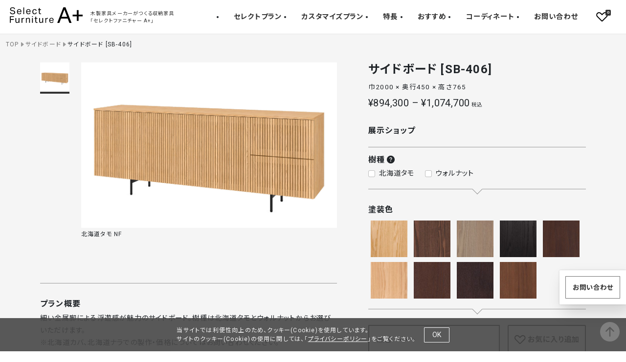

--- FILE ---
content_type: text/html; charset=UTF-8
request_url: https://a-plus-sf.jp/plan/detail/335
body_size: 18744
content:
<!DOCTYPE html>
<html lang="ja">
	<head>
		<meta charset="utf-8">
		<meta http-equiv="X-UA-Compatible" content="IE=edge">
		<meta name="viewport" content="width=device-width, initial-scale=1.0">
		<meta name="csrf-token" content="NZks7SsmUhJ1Bktojj5LmnMA1GU3fefTHcDg2K0L">
		<meta name="locale" content="ja">
		<meta name="login" content="https://a-plus-sf.jp/plan/detail/335">
		<title>サイドボード [SB-406]
 | Select Furniture A+｜収納・間仕切り・デスク</title>
				<!-- Google Tag Manager -->
		<script>(function(w,d,s,l,i){w[l]=w[l]||[];w[l].push({'gtm.start':
		new Date().getTime(),event:'gtm.js'});var f=d.getElementsByTagName(s)[0],
		j=d.createElement(s),dl=l!='dataLayer'?'&l='+l:'';j.async=true;j.src=
		'https://www.googletagmanager.com/gtm.js?id='+i+dl;f.parentNode.insertBefore(j,f);
		})(window,document,'script','dataLayer','GTM-KJ8SH88');</script>
		<!-- End Google Tag Manager -->
				<meta name="description" content="“組み合わせを選ぶ”、という新しい買い方。北海道旭川の木製家具メーカーがつくるシステム収納家具です。リビング、キッチン、書斎など場面ごとに構成した「セレクトプラン」をご用意しており、お客さまはその豊富なバリエーションから、用途やスペースに合うサイズの組み合わせを選ぶことができます。"/>
		<link rel="icon" href="/images/favicon.ico">
		<link rel="icon" href="/images/favicon.svg" type="image/svg+xml">
		<link rel="apple-touch-icon" href="/images/apple-touch-icon.png">
		<link rel="manifest" href="/images/manifest.webmanifest">
		<link rel="canonical" href="https://a-plus-sf.jp/" />
		<meta property="og:site_name" content="Select Furniture A+ - “組み合わせを選ぶ”、という新しい買い方。" />
		<meta property="og:type" content="article" />
		<meta property="og:title" content="リビングボード｜Select Furniture A+｜収納・間仕切り・デスク" />
		<meta property="og:description" content="“組み合わせを選ぶ”、という新しい買い方。北海道旭川の木製家具メーカーがつくるシステム収納家具です。リビング、キッチン、書斎など場面ごとに構成した「セレクトプラン」をご用意しており、お客さまはその豊富なバリエーションから、用途やスペースに合うサイズの組み合わせを選ぶことができます。" />
		<meta property="og:url" content="https://a-plus-sf.jp/" />
		<meta name="twitter:card" content="summary" />
		<meta name="twitter:domain" content="a-plus-sf.jp" />
		<meta name="twitter:title" content="リビングボード｜Select Furniture A+｜収納・間仕切り・デスク" />
		<meta name="twitter:description" content="“組み合わせを選ぶ”、という新しい買い方。北海道旭川の木製家具メーカーがつくるシステム収納家具です。リビング、キッチン、書斎など場面ごとに構成した「セレクトプラン」をご用意しており、お客さまはその豊富なバリエーションから、用途やスペースに合うサイズの組み合わせを選ぶことができます。" />
		<link rel="stylesheet" type="text/css" href="https://a-plus-sf.jp/css/app.css?id=debdce02b765d20b55b9">
		<link rel="stylesheet" href="https://a-plus-sf.jp/css/bootstrap/bootstrap.custom.css?202204125">
		<link rel="stylesheet" href="https://a-plus-sf.jp/css/bootstrap-icons-1.8.1/bootstrap-icons.css?202204125">
		<link rel="stylesheet" type="text/css" href="https://a-plus-sf.jp/css/web.css?id=957ce80c30edc6ec204b">
		<link rel="preconnect" href="https://fonts.googleapis.com">
		<link rel="preconnect" href="https://fonts.gstatic.com" crossorigin>
		<link href="https://fonts.googleapis.com/css2?family=Noto+Sans+JP:wght@400;700&family=Roboto:wght@400;700&display=swap" rel="stylesheet">
		<script src="https://a-plus-sf.jp/js/app.js?id=346f35958782f2bef3e4"></script>
		<script src="https://a-plus-sf.jp/js/web.js?id=1433669696e953cda3c4"></script>
				<script>
	$(function () {
		web.plan.detail.init({
			queryUrl: "https://a-plus-sf.jp/plan/detail/335",				
			materials: [{"id":1,"images":{"material_image":{"key":"images\/material\/e535efb0bf73e9dc4ebd8c4a707a84adf7f7db4e.jpg"}},"material_code":"011","display_seq":1,"status":1,"created_at":"2022-06-09T19:42:45.000000Z","updated_at":"2022-06-10T04:44:03.000000Z","material_wood_paints":[{"id":1,"material_id":1,"wood_paint_id":1,"linoleum_id":null,"display_seq":1,"status":1,"created_at":"2022-06-09T19:43:19.000000Z","updated_at":"-000001-11-29T14:41:01.000000Z","wood_paint":{"id":1,"wood_id":1,"paint_id":1,"display_seq":1,"status":1,"created_at":"2022-06-09T19:21:39.000000Z","updated_at":"2022-06-09T19:21:39.000000Z"}}],"properties":{"material_image_url":"https:\/\/s3.ap-northeast-1.amazonaws.com\/contents.a-plus-sf-public\/images\/material\/e535efb0bf73e9dc4ebd8c4a707a84adf7f7db4e.jpg?X-Amz-Content-Sha256=UNSIGNED-PAYLOAD&X-Amz-Security-Token=IQoJb3JpZ2luX2VjEDIaDmFwLW5vcnRoZWFzdC0xIkgwRgIhAJBhrN%2FlrCgucQY6XHRVsfqd6BbOtg8zGX6josF%2B3AUiAiEAjhF1E5bOZt67rxXxyhHzNrFLeSu7%2BtIY5sYtXjeSUAEqyAUI%2FP%2F%2F%2F%2F%2F%2F%2F%2F%2F%2FARAAGgwxNTAwODI1NTUxMDUiDLeI1WSpcPzsSB%2Bz8yqcBaQBKKT%2Bnj3EZTbGE7wxTX1eKt8QWcnXtgQ4nmHb%2BB99V8Ujn3v5uVyH4kB9mfxCWERDjHlXx5Aykh8AGmFcCr02NoyBifDgdrmKwGi4V1GGw620ZkLEtRoEc6YNrd5442YZ8eCGkXte9QL6HbgPD%2B2sJ52MxRTWFEZ1kq1bYc6%2Fv9STiQcfABgWJHgUt8P1oLsQ%2FN%2FvQCka1b8KCjejmLAMp43q2w7ovOtuUKpdR%2FJFjzzTuZeEv5QBVEnji8j%2BMQ5Ej1rC9ahYHUzUWqeSUe47m8SYkSH8UNnoIcP%2FAK4qj1xXoqf0xLovHly2RxM7gza9ldkvX4u62kwsPTCty3Y%2FSRB7SOKY4FGPhtBWSIY68g5HbYoG99kq9a%2FxHZckmOUvTr4%2BvJ7gH6TJUd4P%2BUXOS1uKpCHDQTIgaUirUzu42ceQj4V8Hs0xmZ9HFEuPs1%2FvhXcia02E7Q2OWNH0Qgp47jFo6fIT%2FPOUFl1fQVx6YzjZoZX3MhbdwbSY7E9AltMGdG5rKLzqzOaOGtgFoF9vwDL7a6hDXjmV1OAHcAzCPUMaPGEhOKQj3D684p0k3QpOf22a9BDQ9N8lkiAXnNqWcs0G%2FC10jIlvAVK66wLx%2FKLffNKHvFL0Z8AZT%2Bpy8%2B4Rx%2FhwWsLeza1v3nHl3sBF71i63iqXg7Bk4eH8pzNzt0rYTQbS8WyK180aQcLcareQ%2BK79HxFBzNLwHK60tY3P7rE7EcfoHDmcDxDrpP153h3c2BiWhM7sF0HwmawsnC%2BrcC92lTvV2DpdOursgYZxPyRr8C%2BJXOswl1LwPr1puNXFtnMlp4HdSYKYRARA4uCMh4KlMbHLLkShAHIW%2FYEMmHSkybIMLrnNZ5pOTmxq2LQ7THu3NtVGpSopMPT6zssGOrAB9p4T%2BgCFUO5ui9DhBza002lYADV8dqzj0eCQWAAaB5cul8%2FBNxS4cn12qFz846LP4XwHZ1RHNZPmXhoIGDSHWHevqijc%2Fq97VqcXwHxagSku5batWFn4fSp6%2F0cHW7s5jXRBrBRV%2ByHKb4fc34lZnkCKRp%2Fg5exl5MhP4DYqVHJai%2BTnKodddRIt4xM0qY7kpkYAiLRLzZCea3%2BUKxBjqicrGDO6ePXpqqYM%2B98qpmM%3D&X-Amz-Algorithm=AWS4-HMAC-SHA256&X-Amz-Credential=ASIASF4M6BTQVWZIVCV3%2F20260123%2Fap-northeast-1%2Fs3%2Faws4_request&X-Amz-Date=20260123T184003Z&X-Amz-SignedHeaders=host&X-Amz-Expires=50000&X-Amz-Signature=6761c9cee4f1322e7b13fb943178e5958c6f97400e169348c2f4dec070e67b40","material_name":"\u5317\u6d77\u9053\u30bf\u30e2 NF"}},{"id":2,"images":{"material_image":{"key":"images\/material\/a7ebaf6e9b7040d129a3cfc26a1fd7f77609825c.jpg"}},"material_code":"012","display_seq":2,"status":1,"created_at":"2022-06-09T19:42:45.000000Z","updated_at":"2022-06-10T04:44:03.000000Z","material_wood_paints":[{"id":2,"material_id":2,"wood_paint_id":2,"linoleum_id":null,"display_seq":1,"status":1,"created_at":"2022-06-09T19:43:19.000000Z","updated_at":"-000001-11-29T14:41:01.000000Z","wood_paint":{"id":2,"wood_id":1,"paint_id":2,"display_seq":2,"status":1,"created_at":"2022-06-09T19:21:39.000000Z","updated_at":"2022-06-09T19:21:39.000000Z"}}],"properties":{"material_image_url":"https:\/\/s3.ap-northeast-1.amazonaws.com\/contents.a-plus-sf-public\/images\/material\/a7ebaf6e9b7040d129a3cfc26a1fd7f77609825c.jpg?X-Amz-Content-Sha256=UNSIGNED-PAYLOAD&X-Amz-Security-Token=IQoJb3JpZ2luX2VjEDIaDmFwLW5vcnRoZWFzdC0xIkgwRgIhAJBhrN%2FlrCgucQY6XHRVsfqd6BbOtg8zGX6josF%2B3AUiAiEAjhF1E5bOZt67rxXxyhHzNrFLeSu7%2BtIY5sYtXjeSUAEqyAUI%2FP%2F%2F%2F%2F%2F%2F%2F%2F%2F%2FARAAGgwxNTAwODI1NTUxMDUiDLeI1WSpcPzsSB%2Bz8yqcBaQBKKT%2Bnj3EZTbGE7wxTX1eKt8QWcnXtgQ4nmHb%2BB99V8Ujn3v5uVyH4kB9mfxCWERDjHlXx5Aykh8AGmFcCr02NoyBifDgdrmKwGi4V1GGw620ZkLEtRoEc6YNrd5442YZ8eCGkXte9QL6HbgPD%2B2sJ52MxRTWFEZ1kq1bYc6%2Fv9STiQcfABgWJHgUt8P1oLsQ%2FN%2FvQCka1b8KCjejmLAMp43q2w7ovOtuUKpdR%2FJFjzzTuZeEv5QBVEnji8j%2BMQ5Ej1rC9ahYHUzUWqeSUe47m8SYkSH8UNnoIcP%2FAK4qj1xXoqf0xLovHly2RxM7gza9ldkvX4u62kwsPTCty3Y%2FSRB7SOKY4FGPhtBWSIY68g5HbYoG99kq9a%2FxHZckmOUvTr4%2BvJ7gH6TJUd4P%2BUXOS1uKpCHDQTIgaUirUzu42ceQj4V8Hs0xmZ9HFEuPs1%2FvhXcia02E7Q2OWNH0Qgp47jFo6fIT%2FPOUFl1fQVx6YzjZoZX3MhbdwbSY7E9AltMGdG5rKLzqzOaOGtgFoF9vwDL7a6hDXjmV1OAHcAzCPUMaPGEhOKQj3D684p0k3QpOf22a9BDQ9N8lkiAXnNqWcs0G%2FC10jIlvAVK66wLx%2FKLffNKHvFL0Z8AZT%2Bpy8%2B4Rx%2FhwWsLeza1v3nHl3sBF71i63iqXg7Bk4eH8pzNzt0rYTQbS8WyK180aQcLcareQ%2BK79HxFBzNLwHK60tY3P7rE7EcfoHDmcDxDrpP153h3c2BiWhM7sF0HwmawsnC%2BrcC92lTvV2DpdOursgYZxPyRr8C%2BJXOswl1LwPr1puNXFtnMlp4HdSYKYRARA4uCMh4KlMbHLLkShAHIW%2FYEMmHSkybIMLrnNZ5pOTmxq2LQ7THu3NtVGpSopMPT6zssGOrAB9p4T%2BgCFUO5ui9DhBza002lYADV8dqzj0eCQWAAaB5cul8%2FBNxS4cn12qFz846LP4XwHZ1RHNZPmXhoIGDSHWHevqijc%2Fq97VqcXwHxagSku5batWFn4fSp6%2F0cHW7s5jXRBrBRV%2ByHKb4fc34lZnkCKRp%2Fg5exl5MhP4DYqVHJai%2BTnKodddRIt4xM0qY7kpkYAiLRLzZCea3%2BUKxBjqicrGDO6ePXpqqYM%2B98qpmM%3D&X-Amz-Algorithm=AWS4-HMAC-SHA256&X-Amz-Credential=ASIASF4M6BTQVWZIVCV3%2F20260123%2Fap-northeast-1%2Fs3%2Faws4_request&X-Amz-Date=20260123T184003Z&X-Amz-SignedHeaders=host&X-Amz-Expires=50000&X-Amz-Signature=bc7b445706e95b4e6058a39d0f58acb18993ea34f34ca5b7a9c60e4a720fe04d","material_name":"\u5317\u6d77\u9053\u30bf\u30e2 WNF"}},{"id":3,"images":{"material_image":{"key":"images\/material\/b1f4a432217445143790f929da42477fb88253f0.jpg"}},"material_code":"013","display_seq":3,"status":1,"created_at":"2022-06-09T19:42:45.000000Z","updated_at":"2022-06-10T04:44:03.000000Z","material_wood_paints":[{"id":3,"material_id":3,"wood_paint_id":3,"linoleum_id":null,"display_seq":1,"status":1,"created_at":"2022-06-09T19:43:19.000000Z","updated_at":"-000001-11-29T14:41:01.000000Z","wood_paint":{"id":3,"wood_id":1,"paint_id":3,"display_seq":3,"status":1,"created_at":"2022-06-09T19:21:39.000000Z","updated_at":"2022-06-09T19:21:39.000000Z"}}],"properties":{"material_image_url":"https:\/\/s3.ap-northeast-1.amazonaws.com\/contents.a-plus-sf-public\/images\/material\/b1f4a432217445143790f929da42477fb88253f0.jpg?X-Amz-Content-Sha256=UNSIGNED-PAYLOAD&X-Amz-Security-Token=IQoJb3JpZ2luX2VjEDIaDmFwLW5vcnRoZWFzdC0xIkgwRgIhAJBhrN%2FlrCgucQY6XHRVsfqd6BbOtg8zGX6josF%2B3AUiAiEAjhF1E5bOZt67rxXxyhHzNrFLeSu7%2BtIY5sYtXjeSUAEqyAUI%2FP%2F%2F%2F%2F%2F%2F%2F%2F%2F%2FARAAGgwxNTAwODI1NTUxMDUiDLeI1WSpcPzsSB%2Bz8yqcBaQBKKT%2Bnj3EZTbGE7wxTX1eKt8QWcnXtgQ4nmHb%2BB99V8Ujn3v5uVyH4kB9mfxCWERDjHlXx5Aykh8AGmFcCr02NoyBifDgdrmKwGi4V1GGw620ZkLEtRoEc6YNrd5442YZ8eCGkXte9QL6HbgPD%2B2sJ52MxRTWFEZ1kq1bYc6%2Fv9STiQcfABgWJHgUt8P1oLsQ%2FN%2FvQCka1b8KCjejmLAMp43q2w7ovOtuUKpdR%2FJFjzzTuZeEv5QBVEnji8j%2BMQ5Ej1rC9ahYHUzUWqeSUe47m8SYkSH8UNnoIcP%2FAK4qj1xXoqf0xLovHly2RxM7gza9ldkvX4u62kwsPTCty3Y%2FSRB7SOKY4FGPhtBWSIY68g5HbYoG99kq9a%2FxHZckmOUvTr4%2BvJ7gH6TJUd4P%2BUXOS1uKpCHDQTIgaUirUzu42ceQj4V8Hs0xmZ9HFEuPs1%2FvhXcia02E7Q2OWNH0Qgp47jFo6fIT%2FPOUFl1fQVx6YzjZoZX3MhbdwbSY7E9AltMGdG5rKLzqzOaOGtgFoF9vwDL7a6hDXjmV1OAHcAzCPUMaPGEhOKQj3D684p0k3QpOf22a9BDQ9N8lkiAXnNqWcs0G%2FC10jIlvAVK66wLx%2FKLffNKHvFL0Z8AZT%2Bpy8%2B4Rx%2FhwWsLeza1v3nHl3sBF71i63iqXg7Bk4eH8pzNzt0rYTQbS8WyK180aQcLcareQ%2BK79HxFBzNLwHK60tY3P7rE7EcfoHDmcDxDrpP153h3c2BiWhM7sF0HwmawsnC%2BrcC92lTvV2DpdOursgYZxPyRr8C%2BJXOswl1LwPr1puNXFtnMlp4HdSYKYRARA4uCMh4KlMbHLLkShAHIW%2FYEMmHSkybIMLrnNZ5pOTmxq2LQ7THu3NtVGpSopMPT6zssGOrAB9p4T%2BgCFUO5ui9DhBza002lYADV8dqzj0eCQWAAaB5cul8%2FBNxS4cn12qFz846LP4XwHZ1RHNZPmXhoIGDSHWHevqijc%2Fq97VqcXwHxagSku5batWFn4fSp6%2F0cHW7s5jXRBrBRV%2ByHKb4fc34lZnkCKRp%2Fg5exl5MhP4DYqVHJai%2BTnKodddRIt4xM0qY7kpkYAiLRLzZCea3%2BUKxBjqicrGDO6ePXpqqYM%2B98qpmM%3D&X-Amz-Algorithm=AWS4-HMAC-SHA256&X-Amz-Credential=ASIASF4M6BTQVWZIVCV3%2F20260123%2Fap-northeast-1%2Fs3%2Faws4_request&X-Amz-Date=20260123T184003Z&X-Amz-SignedHeaders=host&X-Amz-Expires=50000&X-Amz-Signature=677270e3a239d77a7f2ae1ab1fec2dff23ab5a9ba1680af9e4b4aa7e76eae87b","material_name":"\u5317\u6d77\u9053\u30bf\u30e2 MBR"}},{"id":4,"images":{"material_image":{"key":"images\/material\/275201ba4bb57b8def7c62563cfd54d74e1fdff9.jpg"}},"material_code":"014","display_seq":4,"status":1,"created_at":"2022-06-09T19:42:45.000000Z","updated_at":"2022-06-10T04:44:03.000000Z","material_wood_paints":[{"id":4,"material_id":4,"wood_paint_id":4,"linoleum_id":null,"display_seq":1,"status":1,"created_at":"2022-06-09T19:43:19.000000Z","updated_at":"-000001-11-29T14:41:01.000000Z","wood_paint":{"id":4,"wood_id":1,"paint_id":4,"display_seq":4,"status":1,"created_at":"2022-06-09T19:21:39.000000Z","updated_at":"2022-06-09T19:21:39.000000Z"}}],"properties":{"material_image_url":"https:\/\/s3.ap-northeast-1.amazonaws.com\/contents.a-plus-sf-public\/images\/material\/275201ba4bb57b8def7c62563cfd54d74e1fdff9.jpg?X-Amz-Content-Sha256=UNSIGNED-PAYLOAD&X-Amz-Security-Token=IQoJb3JpZ2luX2VjEDIaDmFwLW5vcnRoZWFzdC0xIkgwRgIhAJBhrN%2FlrCgucQY6XHRVsfqd6BbOtg8zGX6josF%2B3AUiAiEAjhF1E5bOZt67rxXxyhHzNrFLeSu7%2BtIY5sYtXjeSUAEqyAUI%2FP%2F%2F%2F%2F%2F%2F%2F%2F%2F%2FARAAGgwxNTAwODI1NTUxMDUiDLeI1WSpcPzsSB%2Bz8yqcBaQBKKT%2Bnj3EZTbGE7wxTX1eKt8QWcnXtgQ4nmHb%2BB99V8Ujn3v5uVyH4kB9mfxCWERDjHlXx5Aykh8AGmFcCr02NoyBifDgdrmKwGi4V1GGw620ZkLEtRoEc6YNrd5442YZ8eCGkXte9QL6HbgPD%2B2sJ52MxRTWFEZ1kq1bYc6%2Fv9STiQcfABgWJHgUt8P1oLsQ%2FN%2FvQCka1b8KCjejmLAMp43q2w7ovOtuUKpdR%2FJFjzzTuZeEv5QBVEnji8j%2BMQ5Ej1rC9ahYHUzUWqeSUe47m8SYkSH8UNnoIcP%2FAK4qj1xXoqf0xLovHly2RxM7gza9ldkvX4u62kwsPTCty3Y%2FSRB7SOKY4FGPhtBWSIY68g5HbYoG99kq9a%2FxHZckmOUvTr4%2BvJ7gH6TJUd4P%2BUXOS1uKpCHDQTIgaUirUzu42ceQj4V8Hs0xmZ9HFEuPs1%2FvhXcia02E7Q2OWNH0Qgp47jFo6fIT%2FPOUFl1fQVx6YzjZoZX3MhbdwbSY7E9AltMGdG5rKLzqzOaOGtgFoF9vwDL7a6hDXjmV1OAHcAzCPUMaPGEhOKQj3D684p0k3QpOf22a9BDQ9N8lkiAXnNqWcs0G%2FC10jIlvAVK66wLx%2FKLffNKHvFL0Z8AZT%2Bpy8%2B4Rx%2FhwWsLeza1v3nHl3sBF71i63iqXg7Bk4eH8pzNzt0rYTQbS8WyK180aQcLcareQ%2BK79HxFBzNLwHK60tY3P7rE7EcfoHDmcDxDrpP153h3c2BiWhM7sF0HwmawsnC%2BrcC92lTvV2DpdOursgYZxPyRr8C%2BJXOswl1LwPr1puNXFtnMlp4HdSYKYRARA4uCMh4KlMbHLLkShAHIW%2FYEMmHSkybIMLrnNZ5pOTmxq2LQ7THu3NtVGpSopMPT6zssGOrAB9p4T%2BgCFUO5ui9DhBza002lYADV8dqzj0eCQWAAaB5cul8%2FBNxS4cn12qFz846LP4XwHZ1RHNZPmXhoIGDSHWHevqijc%2Fq97VqcXwHxagSku5batWFn4fSp6%2F0cHW7s5jXRBrBRV%2ByHKb4fc34lZnkCKRp%2Fg5exl5MhP4DYqVHJai%2BTnKodddRIt4xM0qY7kpkYAiLRLzZCea3%2BUKxBjqicrGDO6ePXpqqYM%2B98qpmM%3D&X-Amz-Algorithm=AWS4-HMAC-SHA256&X-Amz-Credential=ASIASF4M6BTQVWZIVCV3%2F20260123%2Fap-northeast-1%2Fs3%2Faws4_request&X-Amz-Date=20260123T184003Z&X-Amz-SignedHeaders=host&X-Amz-Expires=50000&X-Amz-Signature=2202d6a80c83f0a750ab1d158437455e87754c2e2c1702c70c3b677023b42846","material_name":"\u5317\u6d77\u9053\u30bf\u30e2 DBR"}},{"id":5,"images":{"material_image":{"key":"images\/material\/5a53b92c8b6b97ae68d13d5279b21c1af7fe20ce.jpg"}},"material_code":"015","display_seq":5,"status":1,"created_at":"2022-06-09T19:42:45.000000Z","updated_at":"2022-06-10T04:44:03.000000Z","material_wood_paints":[{"id":5,"material_id":5,"wood_paint_id":5,"linoleum_id":null,"display_seq":1,"status":1,"created_at":"2022-06-09T19:43:19.000000Z","updated_at":"-000001-11-29T14:41:01.000000Z","wood_paint":{"id":5,"wood_id":1,"paint_id":5,"display_seq":5,"status":1,"created_at":"2022-06-09T19:21:39.000000Z","updated_at":"2022-06-09T19:21:39.000000Z"}}],"properties":{"material_image_url":"https:\/\/s3.ap-northeast-1.amazonaws.com\/contents.a-plus-sf-public\/images\/material\/5a53b92c8b6b97ae68d13d5279b21c1af7fe20ce.jpg?X-Amz-Content-Sha256=UNSIGNED-PAYLOAD&X-Amz-Security-Token=IQoJb3JpZ2luX2VjEDIaDmFwLW5vcnRoZWFzdC0xIkgwRgIhAJBhrN%2FlrCgucQY6XHRVsfqd6BbOtg8zGX6josF%2B3AUiAiEAjhF1E5bOZt67rxXxyhHzNrFLeSu7%2BtIY5sYtXjeSUAEqyAUI%2FP%2F%2F%2F%2F%2F%2F%2F%2F%2F%2FARAAGgwxNTAwODI1NTUxMDUiDLeI1WSpcPzsSB%2Bz8yqcBaQBKKT%2Bnj3EZTbGE7wxTX1eKt8QWcnXtgQ4nmHb%2BB99V8Ujn3v5uVyH4kB9mfxCWERDjHlXx5Aykh8AGmFcCr02NoyBifDgdrmKwGi4V1GGw620ZkLEtRoEc6YNrd5442YZ8eCGkXte9QL6HbgPD%2B2sJ52MxRTWFEZ1kq1bYc6%2Fv9STiQcfABgWJHgUt8P1oLsQ%2FN%2FvQCka1b8KCjejmLAMp43q2w7ovOtuUKpdR%2FJFjzzTuZeEv5QBVEnji8j%2BMQ5Ej1rC9ahYHUzUWqeSUe47m8SYkSH8UNnoIcP%2FAK4qj1xXoqf0xLovHly2RxM7gza9ldkvX4u62kwsPTCty3Y%2FSRB7SOKY4FGPhtBWSIY68g5HbYoG99kq9a%2FxHZckmOUvTr4%2BvJ7gH6TJUd4P%2BUXOS1uKpCHDQTIgaUirUzu42ceQj4V8Hs0xmZ9HFEuPs1%2FvhXcia02E7Q2OWNH0Qgp47jFo6fIT%2FPOUFl1fQVx6YzjZoZX3MhbdwbSY7E9AltMGdG5rKLzqzOaOGtgFoF9vwDL7a6hDXjmV1OAHcAzCPUMaPGEhOKQj3D684p0k3QpOf22a9BDQ9N8lkiAXnNqWcs0G%2FC10jIlvAVK66wLx%2FKLffNKHvFL0Z8AZT%2Bpy8%2B4Rx%2FhwWsLeza1v3nHl3sBF71i63iqXg7Bk4eH8pzNzt0rYTQbS8WyK180aQcLcareQ%2BK79HxFBzNLwHK60tY3P7rE7EcfoHDmcDxDrpP153h3c2BiWhM7sF0HwmawsnC%2BrcC92lTvV2DpdOursgYZxPyRr8C%2BJXOswl1LwPr1puNXFtnMlp4HdSYKYRARA4uCMh4KlMbHLLkShAHIW%2FYEMmHSkybIMLrnNZ5pOTmxq2LQ7THu3NtVGpSopMPT6zssGOrAB9p4T%2BgCFUO5ui9DhBza002lYADV8dqzj0eCQWAAaB5cul8%2FBNxS4cn12qFz846LP4XwHZ1RHNZPmXhoIGDSHWHevqijc%2Fq97VqcXwHxagSku5batWFn4fSp6%2F0cHW7s5jXRBrBRV%2ByHKb4fc34lZnkCKRp%2Fg5exl5MhP4DYqVHJai%2BTnKodddRIt4xM0qY7kpkYAiLRLzZCea3%2BUKxBjqicrGDO6ePXpqqYM%2B98qpmM%3D&X-Amz-Algorithm=AWS4-HMAC-SHA256&X-Amz-Credential=ASIASF4M6BTQVWZIVCV3%2F20260123%2Fap-northeast-1%2Fs3%2Faws4_request&X-Amz-Date=20260123T184003Z&X-Amz-SignedHeaders=host&X-Amz-Expires=50000&X-Amz-Signature=f224410ec82c3b9656aa2456f38ac17503613836f3077ca730477d9737b71981","material_name":"\u5317\u6d77\u9053\u30bf\u30e2 GY"}},{"id":6,"images":{"material_image":{"key":"images\/material\/dde3069607719a3a4f15b4d23bde90a891fb64fc.jpg"}},"material_code":"016","display_seq":6,"status":1,"created_at":"2022-06-09T19:42:45.000000Z","updated_at":"2022-06-10T04:44:03.000000Z","material_wood_paints":[{"id":6,"material_id":6,"wood_paint_id":6,"linoleum_id":null,"display_seq":1,"status":1,"created_at":"2022-06-09T19:43:19.000000Z","updated_at":"-000001-11-29T14:41:01.000000Z","wood_paint":{"id":6,"wood_id":1,"paint_id":6,"display_seq":6,"status":1,"created_at":"2022-06-09T19:21:39.000000Z","updated_at":"2022-06-09T19:21:39.000000Z"}}],"properties":{"material_image_url":"https:\/\/s3.ap-northeast-1.amazonaws.com\/contents.a-plus-sf-public\/images\/material\/dde3069607719a3a4f15b4d23bde90a891fb64fc.jpg?X-Amz-Content-Sha256=UNSIGNED-PAYLOAD&X-Amz-Security-Token=IQoJb3JpZ2luX2VjEDIaDmFwLW5vcnRoZWFzdC0xIkgwRgIhAJBhrN%2FlrCgucQY6XHRVsfqd6BbOtg8zGX6josF%2B3AUiAiEAjhF1E5bOZt67rxXxyhHzNrFLeSu7%2BtIY5sYtXjeSUAEqyAUI%2FP%2F%2F%2F%2F%2F%2F%2F%2F%2F%2FARAAGgwxNTAwODI1NTUxMDUiDLeI1WSpcPzsSB%2Bz8yqcBaQBKKT%2Bnj3EZTbGE7wxTX1eKt8QWcnXtgQ4nmHb%2BB99V8Ujn3v5uVyH4kB9mfxCWERDjHlXx5Aykh8AGmFcCr02NoyBifDgdrmKwGi4V1GGw620ZkLEtRoEc6YNrd5442YZ8eCGkXte9QL6HbgPD%2B2sJ52MxRTWFEZ1kq1bYc6%2Fv9STiQcfABgWJHgUt8P1oLsQ%2FN%2FvQCka1b8KCjejmLAMp43q2w7ovOtuUKpdR%2FJFjzzTuZeEv5QBVEnji8j%2BMQ5Ej1rC9ahYHUzUWqeSUe47m8SYkSH8UNnoIcP%2FAK4qj1xXoqf0xLovHly2RxM7gza9ldkvX4u62kwsPTCty3Y%2FSRB7SOKY4FGPhtBWSIY68g5HbYoG99kq9a%2FxHZckmOUvTr4%2BvJ7gH6TJUd4P%2BUXOS1uKpCHDQTIgaUirUzu42ceQj4V8Hs0xmZ9HFEuPs1%2FvhXcia02E7Q2OWNH0Qgp47jFo6fIT%2FPOUFl1fQVx6YzjZoZX3MhbdwbSY7E9AltMGdG5rKLzqzOaOGtgFoF9vwDL7a6hDXjmV1OAHcAzCPUMaPGEhOKQj3D684p0k3QpOf22a9BDQ9N8lkiAXnNqWcs0G%2FC10jIlvAVK66wLx%2FKLffNKHvFL0Z8AZT%2Bpy8%2B4Rx%2FhwWsLeza1v3nHl3sBF71i63iqXg7Bk4eH8pzNzt0rYTQbS8WyK180aQcLcareQ%2BK79HxFBzNLwHK60tY3P7rE7EcfoHDmcDxDrpP153h3c2BiWhM7sF0HwmawsnC%2BrcC92lTvV2DpdOursgYZxPyRr8C%2BJXOswl1LwPr1puNXFtnMlp4HdSYKYRARA4uCMh4KlMbHLLkShAHIW%2FYEMmHSkybIMLrnNZ5pOTmxq2LQ7THu3NtVGpSopMPT6zssGOrAB9p4T%2BgCFUO5ui9DhBza002lYADV8dqzj0eCQWAAaB5cul8%2FBNxS4cn12qFz846LP4XwHZ1RHNZPmXhoIGDSHWHevqijc%2Fq97VqcXwHxagSku5batWFn4fSp6%2F0cHW7s5jXRBrBRV%2ByHKb4fc34lZnkCKRp%2Fg5exl5MhP4DYqVHJai%2BTnKodddRIt4xM0qY7kpkYAiLRLzZCea3%2BUKxBjqicrGDO6ePXpqqYM%2B98qpmM%3D&X-Amz-Algorithm=AWS4-HMAC-SHA256&X-Amz-Credential=ASIASF4M6BTQVWZIVCV3%2F20260123%2Fap-northeast-1%2Fs3%2Faws4_request&X-Amz-Date=20260123T184003Z&X-Amz-SignedHeaders=host&X-Amz-Expires=50000&X-Amz-Signature=1cc8420744a48fdb5295c5adb6da26e129d9f2d10cb7f6b49def622c177e169d","material_name":"\u5317\u6d77\u9053\u30bf\u30e2 DGY"}},{"id":7,"images":{"material_image":{"key":"images\/material\/aef9e5988e9aba6df4726c28aa90f6cef9cc6b02.jpg"}},"material_code":"017","display_seq":7,"status":1,"created_at":"2022-06-09T19:42:45.000000Z","updated_at":"2022-06-10T04:44:03.000000Z","material_wood_paints":[{"id":7,"material_id":7,"wood_paint_id":7,"linoleum_id":null,"display_seq":1,"status":1,"created_at":"2022-06-09T19:43:19.000000Z","updated_at":"-000001-11-29T14:41:01.000000Z","wood_paint":{"id":7,"wood_id":1,"paint_id":7,"display_seq":7,"status":1,"created_at":"2022-06-09T19:21:39.000000Z","updated_at":"2022-06-09T19:21:39.000000Z"}}],"properties":{"material_image_url":"https:\/\/s3.ap-northeast-1.amazonaws.com\/contents.a-plus-sf-public\/images\/material\/aef9e5988e9aba6df4726c28aa90f6cef9cc6b02.jpg?X-Amz-Content-Sha256=UNSIGNED-PAYLOAD&X-Amz-Security-Token=IQoJb3JpZ2luX2VjEDIaDmFwLW5vcnRoZWFzdC0xIkgwRgIhAJBhrN%2FlrCgucQY6XHRVsfqd6BbOtg8zGX6josF%2B3AUiAiEAjhF1E5bOZt67rxXxyhHzNrFLeSu7%2BtIY5sYtXjeSUAEqyAUI%2FP%2F%2F%2F%2F%2F%2F%2F%2F%2F%2FARAAGgwxNTAwODI1NTUxMDUiDLeI1WSpcPzsSB%2Bz8yqcBaQBKKT%2Bnj3EZTbGE7wxTX1eKt8QWcnXtgQ4nmHb%2BB99V8Ujn3v5uVyH4kB9mfxCWERDjHlXx5Aykh8AGmFcCr02NoyBifDgdrmKwGi4V1GGw620ZkLEtRoEc6YNrd5442YZ8eCGkXte9QL6HbgPD%2B2sJ52MxRTWFEZ1kq1bYc6%2Fv9STiQcfABgWJHgUt8P1oLsQ%2FN%2FvQCka1b8KCjejmLAMp43q2w7ovOtuUKpdR%2FJFjzzTuZeEv5QBVEnji8j%2BMQ5Ej1rC9ahYHUzUWqeSUe47m8SYkSH8UNnoIcP%2FAK4qj1xXoqf0xLovHly2RxM7gza9ldkvX4u62kwsPTCty3Y%2FSRB7SOKY4FGPhtBWSIY68g5HbYoG99kq9a%2FxHZckmOUvTr4%2BvJ7gH6TJUd4P%2BUXOS1uKpCHDQTIgaUirUzu42ceQj4V8Hs0xmZ9HFEuPs1%2FvhXcia02E7Q2OWNH0Qgp47jFo6fIT%2FPOUFl1fQVx6YzjZoZX3MhbdwbSY7E9AltMGdG5rKLzqzOaOGtgFoF9vwDL7a6hDXjmV1OAHcAzCPUMaPGEhOKQj3D684p0k3QpOf22a9BDQ9N8lkiAXnNqWcs0G%2FC10jIlvAVK66wLx%2FKLffNKHvFL0Z8AZT%2Bpy8%2B4Rx%2FhwWsLeza1v3nHl3sBF71i63iqXg7Bk4eH8pzNzt0rYTQbS8WyK180aQcLcareQ%2BK79HxFBzNLwHK60tY3P7rE7EcfoHDmcDxDrpP153h3c2BiWhM7sF0HwmawsnC%2BrcC92lTvV2DpdOursgYZxPyRr8C%2BJXOswl1LwPr1puNXFtnMlp4HdSYKYRARA4uCMh4KlMbHLLkShAHIW%2FYEMmHSkybIMLrnNZ5pOTmxq2LQ7THu3NtVGpSopMPT6zssGOrAB9p4T%2BgCFUO5ui9DhBza002lYADV8dqzj0eCQWAAaB5cul8%2FBNxS4cn12qFz846LP4XwHZ1RHNZPmXhoIGDSHWHevqijc%2Fq97VqcXwHxagSku5batWFn4fSp6%2F0cHW7s5jXRBrBRV%2ByHKb4fc34lZnkCKRp%2Fg5exl5MhP4DYqVHJai%2BTnKodddRIt4xM0qY7kpkYAiLRLzZCea3%2BUKxBjqicrGDO6ePXpqqYM%2B98qpmM%3D&X-Amz-Algorithm=AWS4-HMAC-SHA256&X-Amz-Credential=ASIASF4M6BTQVWZIVCV3%2F20260123%2Fap-northeast-1%2Fs3%2Faws4_request&X-Amz-Date=20260123T184003Z&X-Amz-SignedHeaders=host&X-Amz-Expires=50000&X-Amz-Signature=ca0454157a0f1e145f565f0c6e8d0e697ae46776785fa5994bc6f664f500818e","material_name":"\u5317\u6d77\u9053\u30bf\u30e2 BL"}},{"id":15,"images":{"material_image":{"key":"images\/material\/252ccaa3b3ebbfb2251e4709514a5b040a29bb56.jpg"}},"material_code":"031","display_seq":15,"status":1,"created_at":"2022-06-09T19:42:45.000000Z","updated_at":"2022-06-10T04:44:04.000000Z","material_wood_paints":[{"id":15,"material_id":15,"wood_paint_id":15,"linoleum_id":null,"display_seq":1,"status":1,"created_at":"2022-06-09T19:43:19.000000Z","updated_at":"-000001-11-29T14:41:01.000000Z","wood_paint":{"id":15,"wood_id":3,"paint_id":9,"display_seq":15,"status":1,"created_at":"2022-06-09T19:21:39.000000Z","updated_at":"2022-06-09T19:21:39.000000Z"}}],"properties":{"material_image_url":"https:\/\/s3.ap-northeast-1.amazonaws.com\/contents.a-plus-sf-public\/images\/material\/252ccaa3b3ebbfb2251e4709514a5b040a29bb56.jpg?X-Amz-Content-Sha256=UNSIGNED-PAYLOAD&X-Amz-Security-Token=IQoJb3JpZ2luX2VjEDIaDmFwLW5vcnRoZWFzdC0xIkgwRgIhAJBhrN%2FlrCgucQY6XHRVsfqd6BbOtg8zGX6josF%2B3AUiAiEAjhF1E5bOZt67rxXxyhHzNrFLeSu7%2BtIY5sYtXjeSUAEqyAUI%2FP%2F%2F%2F%2F%2F%2F%2F%2F%2F%2FARAAGgwxNTAwODI1NTUxMDUiDLeI1WSpcPzsSB%2Bz8yqcBaQBKKT%2Bnj3EZTbGE7wxTX1eKt8QWcnXtgQ4nmHb%2BB99V8Ujn3v5uVyH4kB9mfxCWERDjHlXx5Aykh8AGmFcCr02NoyBifDgdrmKwGi4V1GGw620ZkLEtRoEc6YNrd5442YZ8eCGkXte9QL6HbgPD%2B2sJ52MxRTWFEZ1kq1bYc6%2Fv9STiQcfABgWJHgUt8P1oLsQ%2FN%2FvQCka1b8KCjejmLAMp43q2w7ovOtuUKpdR%2FJFjzzTuZeEv5QBVEnji8j%2BMQ5Ej1rC9ahYHUzUWqeSUe47m8SYkSH8UNnoIcP%2FAK4qj1xXoqf0xLovHly2RxM7gza9ldkvX4u62kwsPTCty3Y%2FSRB7SOKY4FGPhtBWSIY68g5HbYoG99kq9a%2FxHZckmOUvTr4%2BvJ7gH6TJUd4P%2BUXOS1uKpCHDQTIgaUirUzu42ceQj4V8Hs0xmZ9HFEuPs1%2FvhXcia02E7Q2OWNH0Qgp47jFo6fIT%2FPOUFl1fQVx6YzjZoZX3MhbdwbSY7E9AltMGdG5rKLzqzOaOGtgFoF9vwDL7a6hDXjmV1OAHcAzCPUMaPGEhOKQj3D684p0k3QpOf22a9BDQ9N8lkiAXnNqWcs0G%2FC10jIlvAVK66wLx%2FKLffNKHvFL0Z8AZT%2Bpy8%2B4Rx%2FhwWsLeza1v3nHl3sBF71i63iqXg7Bk4eH8pzNzt0rYTQbS8WyK180aQcLcareQ%2BK79HxFBzNLwHK60tY3P7rE7EcfoHDmcDxDrpP153h3c2BiWhM7sF0HwmawsnC%2BrcC92lTvV2DpdOursgYZxPyRr8C%2BJXOswl1LwPr1puNXFtnMlp4HdSYKYRARA4uCMh4KlMbHLLkShAHIW%2FYEMmHSkybIMLrnNZ5pOTmxq2LQ7THu3NtVGpSopMPT6zssGOrAB9p4T%2BgCFUO5ui9DhBza002lYADV8dqzj0eCQWAAaB5cul8%2FBNxS4cn12qFz846LP4XwHZ1RHNZPmXhoIGDSHWHevqijc%2Fq97VqcXwHxagSku5batWFn4fSp6%2F0cHW7s5jXRBrBRV%2ByHKb4fc34lZnkCKRp%2Fg5exl5MhP4DYqVHJai%2BTnKodddRIt4xM0qY7kpkYAiLRLzZCea3%2BUKxBjqicrGDO6ePXpqqYM%2B98qpmM%3D&X-Amz-Algorithm=AWS4-HMAC-SHA256&X-Amz-Credential=ASIASF4M6BTQVWZIVCV3%2F20260123%2Fap-northeast-1%2Fs3%2Faws4_request&X-Amz-Date=20260123T184003Z&X-Amz-SignedHeaders=host&X-Amz-Expires=50000&X-Amz-Signature=74ad7aa57122ca21a962f29e892f019b0e3aeed991c88566295c6b53710e9930","material_name":"\u30a6\u30a9\u30eb\u30ca\u30c3\u30c8 CW"}},{"id":16,"images":{"material_image":{"key":"images\/material\/f9877ad4bb3b5d464835739d8d4c786d8716eae5.jpg"}},"material_code":"032","display_seq":16,"status":1,"created_at":"2022-06-09T19:42:45.000000Z","updated_at":"2022-06-10T04:44:04.000000Z","material_wood_paints":[{"id":16,"material_id":16,"wood_paint_id":16,"linoleum_id":null,"display_seq":1,"status":1,"created_at":"2022-06-09T19:43:19.000000Z","updated_at":"-000001-11-29T14:41:01.000000Z","wood_paint":{"id":16,"wood_id":3,"paint_id":4,"display_seq":16,"status":1,"created_at":"2022-06-09T19:21:39.000000Z","updated_at":"2022-06-09T19:21:39.000000Z"}}],"properties":{"material_image_url":"https:\/\/s3.ap-northeast-1.amazonaws.com\/contents.a-plus-sf-public\/images\/material\/f9877ad4bb3b5d464835739d8d4c786d8716eae5.jpg?X-Amz-Content-Sha256=UNSIGNED-PAYLOAD&X-Amz-Security-Token=IQoJb3JpZ2luX2VjEDIaDmFwLW5vcnRoZWFzdC0xIkgwRgIhAJBhrN%2FlrCgucQY6XHRVsfqd6BbOtg8zGX6josF%2B3AUiAiEAjhF1E5bOZt67rxXxyhHzNrFLeSu7%2BtIY5sYtXjeSUAEqyAUI%2FP%2F%2F%2F%2F%2F%2F%2F%2F%2F%2FARAAGgwxNTAwODI1NTUxMDUiDLeI1WSpcPzsSB%2Bz8yqcBaQBKKT%2Bnj3EZTbGE7wxTX1eKt8QWcnXtgQ4nmHb%2BB99V8Ujn3v5uVyH4kB9mfxCWERDjHlXx5Aykh8AGmFcCr02NoyBifDgdrmKwGi4V1GGw620ZkLEtRoEc6YNrd5442YZ8eCGkXte9QL6HbgPD%2B2sJ52MxRTWFEZ1kq1bYc6%2Fv9STiQcfABgWJHgUt8P1oLsQ%2FN%2FvQCka1b8KCjejmLAMp43q2w7ovOtuUKpdR%2FJFjzzTuZeEv5QBVEnji8j%2BMQ5Ej1rC9ahYHUzUWqeSUe47m8SYkSH8UNnoIcP%2FAK4qj1xXoqf0xLovHly2RxM7gza9ldkvX4u62kwsPTCty3Y%2FSRB7SOKY4FGPhtBWSIY68g5HbYoG99kq9a%2FxHZckmOUvTr4%2BvJ7gH6TJUd4P%2BUXOS1uKpCHDQTIgaUirUzu42ceQj4V8Hs0xmZ9HFEuPs1%2FvhXcia02E7Q2OWNH0Qgp47jFo6fIT%2FPOUFl1fQVx6YzjZoZX3MhbdwbSY7E9AltMGdG5rKLzqzOaOGtgFoF9vwDL7a6hDXjmV1OAHcAzCPUMaPGEhOKQj3D684p0k3QpOf22a9BDQ9N8lkiAXnNqWcs0G%2FC10jIlvAVK66wLx%2FKLffNKHvFL0Z8AZT%2Bpy8%2B4Rx%2FhwWsLeza1v3nHl3sBF71i63iqXg7Bk4eH8pzNzt0rYTQbS8WyK180aQcLcareQ%2BK79HxFBzNLwHK60tY3P7rE7EcfoHDmcDxDrpP153h3c2BiWhM7sF0HwmawsnC%2BrcC92lTvV2DpdOursgYZxPyRr8C%2BJXOswl1LwPr1puNXFtnMlp4HdSYKYRARA4uCMh4KlMbHLLkShAHIW%2FYEMmHSkybIMLrnNZ5pOTmxq2LQ7THu3NtVGpSopMPT6zssGOrAB9p4T%2BgCFUO5ui9DhBza002lYADV8dqzj0eCQWAAaB5cul8%2FBNxS4cn12qFz846LP4XwHZ1RHNZPmXhoIGDSHWHevqijc%2Fq97VqcXwHxagSku5batWFn4fSp6%2F0cHW7s5jXRBrBRV%2ByHKb4fc34lZnkCKRp%2Fg5exl5MhP4DYqVHJai%2BTnKodddRIt4xM0qY7kpkYAiLRLzZCea3%2BUKxBjqicrGDO6ePXpqqYM%2B98qpmM%3D&X-Amz-Algorithm=AWS4-HMAC-SHA256&X-Amz-Credential=ASIASF4M6BTQVWZIVCV3%2F20260123%2Fap-northeast-1%2Fs3%2Faws4_request&X-Amz-Date=20260123T184003Z&X-Amz-SignedHeaders=host&X-Amz-Expires=50000&X-Amz-Signature=1ea057684ba505aedc35d9ff64e9152e7faa326c7af6675627badba12a8fdf3d","material_name":"\u30a6\u30a9\u30eb\u30ca\u30c3\u30c8 DBR"}}],
		});

	});
</script>
	</head>
	<body class="plan-detail">
				<!-- Google Tag Manager (noscript) -->
		<noscript><iframe src="https://www.googletagmanager.com/ns.html?id=GTM-KJ8SH88"
		height="0" width="0" style="display:none;visibility:hidden"></iframe></noscript>
		<!-- End Google Tag Manager (noscript) -->
				<header class="">
    <div class="wraper">
    <a href="/" class="header-logo"><span class="visually-hidden">Select Furniture A+</span></a>
    <div class="shoulder"><span>木製家具メーカーがつくる収納家具</span><span>「セレクトファニチャー A+」</span></div>
    <nav>
      <div class="d-xl-none search-button"><span>プラン検索</span></div>
      <div class="d-xl-none menu-button"><span>メニュー</span></div>
      <ul class="smenu">
        <li class="d-xl-none"><a href="/">トップページ<i class="bi bi-chevron-right"></i></a></li>
        <li>
          <p class="plan-dropdown-toggle open">セレクトプラン<i class="bi bi-chevron-down"></i></p>
          <div class="plan-dropdown-menu open">
            <div class="wraper">
              <a href="https://a-plus-sf.jp/plan?category_id=1" class="plan-dropdown-menu-block"><img src="https://a-plus-sf.jp/images/menu-plan-LV.jpg" alt="">リビングボード<i class="bi bi-chevron-right"></i></a>
              <a href="https://a-plus-sf.jp/plan?category_id=2" class="plan-dropdown-menu-block"><img src="https://a-plus-sf.jp/images/menu-plan-SD.jpg" alt="">スライドドア<br>キャビネット<i class="bi bi-chevron-right"></i></a>
              <a href="https://a-plus-sf.jp/plan?category_id=3" class="plan-dropdown-menu-block"><img src="https://a-plus-sf.jp/images/menu-plan-TV.jpg" alt="">TVボード<i class="bi bi-chevron-right"></i></a>
              <a href="https://a-plus-sf.jp/plan?category_id=4" class="plan-dropdown-menu-block"><img src="https://a-plus-sf.jp/images/menu-plan-ST.jpg" alt="">ストレージ<i class="bi bi-chevron-right"></i></a>
              <a href="https://a-plus-sf.jp/plan?category_id=5" class="plan-dropdown-menu-block"><img src="https://a-plus-sf.jp/images/menu-plan-MB.jpg" alt="">ミドルボード<i class="bi bi-chevron-right"></i></a>
              <a href="https://a-plus-sf.jp/plan?category_id=6" class="plan-dropdown-menu-block"><img src="https://a-plus-sf.jp/images/menu-plan-SH.jpg" alt="">シェルフ<i class="bi bi-chevron-right"></i></a>
              <a href="https://a-plus-sf.jp/plan?category_id=7" class="plan-dropdown-menu-block"><img src="https://a-plus-sf.jp/images/menu-plan-DK.jpg" alt="">デスク<i class="bi bi-chevron-right"></i></a>
              <a href="https://a-plus-sf.jp/plan?category_id=8" class="plan-dropdown-menu-block"><img src="https://a-plus-sf.jp/images/menu-plan-SB.jpg" alt="">サイドボード<i class="bi bi-chevron-right"></i></a>
              <a href="https://a-plus-sf.jp/plan?category_id=9" class="plan-dropdown-menu-block"><img src="https://a-plus-sf.jp/images/menu-plan-BS.jpg" alt="">ブックシェルフ<i class="bi bi-chevron-right"></i></a>
              <a href="https://a-plus-sf.jp/plan?category_id=10" class="plan-dropdown-menu-block"><img src="https://a-plus-sf.jp/images/menu-plan-WR.jpg" alt="">ワードローブ<i class="bi bi-chevron-right"></i></a>
              <a href="https://a-plus-sf.jp/plan?category_id=11" class="plan-dropdown-menu-block"><img src="https://a-plus-sf.jp/images/menu-plan-HB.jpg" alt="">ハイボード<i class="bi bi-chevron-right"></i></a>
            </div>
          </div>
        </li>
        <li><a href="https://a-plus-sf.jp/customize">カスタマイズプラン<i class="bi bi-chevron-right"></i></a></li>
                <li>
          <p class="plan-dropdown-toggle">特長<i class="bi bi-chevron-down"></i></p>
          <div class="plan-dropdown-menu">
            <div class="wraper">
              <a href="https://a-plus-sf.jp/feature/1" class="plan-dropdown-menu-block"><img src="https://a-plus-sf.jp/images/menu-feature01.jpg" alt="">豊富な樹種とカラー<i class="bi bi-chevron-right"></i></a>
              <a href="https://a-plus-sf.jp/feature/2" class="plan-dropdown-menu-block"><img src="https://a-plus-sf.jp/images/menu-feature02.jpg" alt="">容易にプランできる<br>モジュールとパーツ<i class="bi bi-chevron-right"></i></a>
              <a href="https://a-plus-sf.jp/feature/3" class="plan-dropdown-menu-block"><img src="https://a-plus-sf.jp/images/menu-feature03.jpg" alt="">置き家具も造り付けも、<br>選べる設置方法<i class="bi bi-chevron-right"></i></a>
            </div>
          </div>
        </li>
        <li><a href="https://a-plus-sf.jp/recommend">おすすめ<i class="bi bi-chevron-right"></i></a></li>
        <li><a href="https://a-plus-sf.jp/coordinate">コーディネート<i class="bi bi-chevron-right"></i></a></li>
        <li class="d-xl-none"><a href="https://a-plus-sf.jp/favorite">お気に入り<i class="bi bi-chevron-right"></i></a></li>
        <li class="d-xl-none"><a href="https://a-plus-sf.jp/pdf/usersguide.pdf" target="_blank" rel="noopener noreferrer"><i class="bi bi-file-earmark-pdf-fill"></i> ユーザーズガイド</a></li>
        <li><a href="https://a-plus-sf.jp/form/contact">お問い合わせ<i class="bi bi-chevron-right"></i></a></li>
                <li class="d-xl-none"><a href="https://a-plus-sf.jp/site-policy">サイトポリシー<i class="bi bi-chevron-right"></i></a></li>
        <li class="d-xl-none"><a href="https://a-plus-sf.jp/privacy-policy">プライバシーポリシー<i class="bi bi-chevron-right"></i></a></li>
      </ul>
      <div class="smenu-bg"></div>
      <a href="https://a-plus-sf.jp/favorite" class="favorite-button"><div id="header-favorite-count" class="badge bg-primary">0</div><span class="d-xl-none">お気に入り</span></a>
    </nav>

  </div>
</header>
		<main>
	<form method="GET" action="https://a-plus-sf.jp/plan" accept-charset="UTF-8" id="search-area-form" class="frm" novalidate>
  <div class="search-area">
    <h3>絞り込み条件</h3>
    <div class="close"><i class="bi bi-x-lg" aria-label="閉じる"></i></div>
    <div class="search-condition">
      <h4>カテゴリー</h4>
			<select id="search-condition-category" class="form-select" name="category_id"><option value="1">リビングボード</option><option value="2">スライドドアキャビネット</option><option value="3">TVボード</option><option value="4">ストレージ</option><option value="5">ミドルボード</option><option value="6">シェルフ</option><option value="7">デスク</option><option value="8" selected="selected">サイドボード</option><option value="9">ブックシェルフ</option><option value="10">ワードローブ</option><option value="11">ハイボード</option></select>
    </div>
    <div class="search-condition">
      <h4>キーワード</h4>
			<input id="search-condition-keyword" maxlength="30" placeholder="製品名・品番・キーワード…" class="form-control " name="keyword" type="text">			
			
    </div>
    <div class="search-condition">
      <h4>サイズ</h4>
      <div class="col mb-2">
        <label class="form-label" for="search-condition-width">巾</label>
        <div class="range-slider" id="search-condition-width"></div>
        <div class="input-group has-validation">
					<input class="form-control form-control-sm " aria-label="min-width" name="width_min" type="number">
          <span class="input-group-text border-white bg-transparent text-secondary p-1">〜</span>
					<input class="form-control form-control-sm " aria-label="max-width" name="width_max" type="number">
          <span class="input-group-text border-white bg-transparent text-secondary p-1">mm</span>
					
					
        </div>
      </div>
      <div class="col mb-2">
        <label class="form-label" for="search-condition-depth">奥行</label>
        <div class="range-slider" id="search-condition-depth"></div>
        <div class="input-group has-validation">
					<input class="form-control form-control-sm " aria-label="min-depth" name="depth_min" type="number">
          <span class="input-group-text border-white bg-transparent text-secondary p-1">〜</span>
					<input class="form-control form-control-sm " aria-label="max-depth" name="depth_max" type="number">
          <span class="input-group-text border-white bg-transparent text-secondary p-1">mm</span>
					
					
        </div>
      </div>
      <div class="col mb-2">
        <label class="form-label" for="search-condition-height">高さ</label>
        <div class="range-slider" id="search-condition-height"></div>
        <div class="input-group has-validation">
					<input class="form-control form-control-sm " aria-label="min-height" name="height_min" type="number">
          <span class="input-group-text border-white bg-transparent text-secondary p-1">〜</span>
					<input class="form-control form-control-sm " aria-label="max-height" name="height_max" type="number">
          <span class="input-group-text border-white bg-transparent text-secondary p-1">mm</span>
					
					
        </div>
      </div>
    </div>
    <div id="options-control" class="search-condition" v-cloak>
      <h4>オプション</h4>
			<div class="form-check mb-2" v-for="item in items">
				<input class="form-check-input" type="checkbox" v-bind:id="'search-condition-option' + item.id" name="option_id[]" v-bind:value="item.id" v-model="ids">
				<label class="form-check-label" v-bind:for="'search-condition-option' + item.id">{{ item.option_name }}</label>
				<template v-if="item.description !== null">
					<i class="bi bi-question-circle-fill mx-1" data-bs-toggle="tooltip" data-bs-placement="top" v-bind:title="item.description"></i>					
				</template>
			</div>
    </div>
    <div class="mb-4 pb-2">
      <div class="form-check">
				<input id="search-condition-favorite" class="form-check-input" name="search_favorite" type="checkbox" value="1">
        <label class="form-check-label" for="search-condition-favorite">お気に入りに追加したプラン</label>
      </div>
    </div>
    <div class="search-condition-submit d-grid gap-2">
      <button type="submit" class="btn btn-primary mb-3">この条件で検索</button>
      <button type="button" class="btn btn-sm btn-secondary mb-2 text-white clear-control">条件をリセット</button>
    </div>
  </div>
  <div class="search-area-bg">
  </div>
<input name="display_order" type="hidden">
<input name="perpage" type="hidden">

</form>

<script>
	$(function () {
		web.common.searchArea.init({
			numbers:{
				widthMin:null,
				widthMax:null,
				depthMin:null,
				depthMax:null,
				heightMin:null,
				heightMax:null,								
			},
			options: {
				categoryId: 8,
				categoryOptionGroups: {"2":[{"id":1,"option_name":"\u58c1\u639b\u3051\u30c6\u30ec\u30d3\u5bfe\u5fdc\uff08\u301c65\u30a4\u30f3\u30c1\uff09","description":null,"display_seq":1},{"id":3,"option_name":"\u58c1\u639b\u3051\u30c6\u30ec\u30d3\u5bfe\u5fdc\uff08\u301c40\u30a4\u30f3\u30c1\uff09","description":null,"display_seq":3},{"id":4,"option_name":"\u58c1\u639b\u3051\u30c6\u30ec\u30d3\u5bfe\u5fdc\uff08\u301c32\u30a4\u30f3\u30c1\uff09","description":null,"display_seq":4}],"3":[{"id":6,"option_name":"\u30eb\u30fc\u30d0\u30fc\u6249A","description":null,"display_seq":6},{"id":7,"option_name":"\u30eb\u30fc\u30d0\u30fc\u6249B","description":null,"display_seq":7},{"id":15,"option_name":"\u30eb\u30fc\u30d0\u30fc\u6249C","description":null,"display_seq":8},{"id":8,"option_name":"\u30ac\u30e9\u30b9\u6249","description":null,"display_seq":9},{"id":9,"option_name":"\u30a2\u30af\u30ea\u30eb\u6249","description":null,"display_seq":10}],"5":[{"id":8,"option_name":"\u30ac\u30e9\u30b9\u6249","description":null,"display_seq":9}],"7":[{"id":10,"option_name":"\u30c7\u30a3\u30d0\u30a4\u30c0\u30fc\u4ed8\u304d","description":null,"display_seq":11},{"id":11,"option_name":"L\u578b\u30d7\u30e9\u30f3","description":null,"display_seq":12},{"id":12,"option_name":"\u80cc\u9762\u4ed5\u4e0a\u3052","description":null,"display_seq":13}],"8":[{"id":9,"option_name":"\u30a2\u30af\u30ea\u30eb\u6249","description":null,"display_seq":10},{"id":14,"option_name":"\u5f15\u51fa\u4ed8\u304d","description":null,"display_seq":15}],"9":[{"id":13,"option_name":"\u5929\u4e95\u30a2\u30b8\u30e3\u30b9\u30bf\u30fc\u4ed8\u304d","description":null,"display_seq":14}],"1":[{"id":1,"option_name":"\u58c1\u639b\u3051\u30c6\u30ec\u30d3\u5bfe\u5fdc\uff08\u301c65\u30a4\u30f3\u30c1\uff09","description":null,"display_seq":1},{"id":2,"option_name":"\u58c1\u639b\u3051\u30c6\u30ec\u30d3\u5bfe\u5fdc\uff08\u301c55\u30a4\u30f3\u30c1\uff09","description":null,"display_seq":2},{"id":5,"option_name":"\u30ad\u30e5\u30ea\u30aa\u30b1\u30fc\u30b9\u4ed8\u304d","description":null,"display_seq":5},{"id":7,"option_name":"\u30eb\u30fc\u30d0\u30fc\u6249B","description":null,"display_seq":7}]},
				ids: []
			},
		});
	});
</script>
  <div class="main-wrap">
    <div class="breadcrumb"><a href="/">TOP</a><i class="bi bi-caret-right-fill"></i><a href="https://a-plus-sf.jp/plan?category_id=8">サイドボード</a><i class="bi bi-caret-right-fill"></i><span>サイドボード [SB-406]</span></div>
    <div class="container">
			<form method="GET" action="https://a-plus-sf.jp/plan/detail/335" accept-charset="UTF-8" id="plan-detail-form" class="frm" novalidate>
      <div class="plan-detail-wrap">
        <section class="plan-info1">
          <div class="plan-detail-main-slider">
            <div class="sl-1">
              <ul class="swiper-wrapper">
                <li class="swiper-slide"><a data-lightbox="gallery" href="https://s3.ap-northeast-1.amazonaws.com/contents.a-plus-sf-public/images/plan/162f96ec816271a957723e0a961251ea212e03b7.jpg?X-Amz-Content-Sha256=UNSIGNED-PAYLOAD&amp;X-Amz-Security-Token=IQoJb3JpZ2luX2VjEDIaDmFwLW5vcnRoZWFzdC0xIkgwRgIhAJBhrN%2FlrCgucQY6XHRVsfqd6BbOtg8zGX6josF%2B3AUiAiEAjhF1E5bOZt67rxXxyhHzNrFLeSu7%2BtIY5sYtXjeSUAEqyAUI%2FP%2F%2F%2F%2F%2F%2F%2F%2F%2F%2FARAAGgwxNTAwODI1NTUxMDUiDLeI1WSpcPzsSB%2Bz8yqcBaQBKKT%2Bnj3EZTbGE7wxTX1eKt8QWcnXtgQ4nmHb%2BB99V8Ujn3v5uVyH4kB9mfxCWERDjHlXx5Aykh8AGmFcCr02NoyBifDgdrmKwGi4V1GGw620ZkLEtRoEc6YNrd5442YZ8eCGkXte9QL6HbgPD%2B2sJ52MxRTWFEZ1kq1bYc6%2Fv9STiQcfABgWJHgUt8P1oLsQ%2FN%2FvQCka1b8KCjejmLAMp43q2w7ovOtuUKpdR%2FJFjzzTuZeEv5QBVEnji8j%2BMQ5Ej1rC9ahYHUzUWqeSUe47m8SYkSH8UNnoIcP%2FAK4qj1xXoqf0xLovHly2RxM7gza9ldkvX4u62kwsPTCty3Y%2FSRB7SOKY4FGPhtBWSIY68g5HbYoG99kq9a%2FxHZckmOUvTr4%2BvJ7gH6TJUd4P%2BUXOS1uKpCHDQTIgaUirUzu42ceQj4V8Hs0xmZ9HFEuPs1%2FvhXcia02E7Q2OWNH0Qgp47jFo6fIT%2FPOUFl1fQVx6YzjZoZX3MhbdwbSY7E9AltMGdG5rKLzqzOaOGtgFoF9vwDL7a6hDXjmV1OAHcAzCPUMaPGEhOKQj3D684p0k3QpOf22a9BDQ9N8lkiAXnNqWcs0G%2FC10jIlvAVK66wLx%2FKLffNKHvFL0Z8AZT%2Bpy8%2B4Rx%2FhwWsLeza1v3nHl3sBF71i63iqXg7Bk4eH8pzNzt0rYTQbS8WyK180aQcLcareQ%2BK79HxFBzNLwHK60tY3P7rE7EcfoHDmcDxDrpP153h3c2BiWhM7sF0HwmawsnC%2BrcC92lTvV2DpdOursgYZxPyRr8C%2BJXOswl1LwPr1puNXFtnMlp4HdSYKYRARA4uCMh4KlMbHLLkShAHIW%2FYEMmHSkybIMLrnNZ5pOTmxq2LQ7THu3NtVGpSopMPT6zssGOrAB9p4T%2BgCFUO5ui9DhBza002lYADV8dqzj0eCQWAAaB5cul8%2FBNxS4cn12qFz846LP4XwHZ1RHNZPmXhoIGDSHWHevqijc%2Fq97VqcXwHxagSku5batWFn4fSp6%2F0cHW7s5jXRBrBRV%2ByHKb4fc34lZnkCKRp%2Fg5exl5MhP4DYqVHJai%2BTnKodddRIt4xM0qY7kpkYAiLRLzZCea3%2BUKxBjqicrGDO6ePXpqqYM%2B98qpmM%3D&amp;X-Amz-Algorithm=AWS4-HMAC-SHA256&amp;X-Amz-Credential=ASIASF4M6BTQVWZIVCV3%2F20260123%2Fap-northeast-1%2Fs3%2Faws4_request&amp;X-Amz-Date=20260123T184002Z&amp;X-Amz-SignedHeaders=host&amp;X-Amz-Expires=50000&amp;X-Amz-Signature=b3b277414cd7961962fbed52f168c30a3a1897be0096e48efa0e23c8d66ba8be" data-title="北海道タモ NF"><img src="https://s3.ap-northeast-1.amazonaws.com/contents.a-plus-sf-public/images/plan/162f96ec816271a957723e0a961251ea212e03b7.jpg?X-Amz-Content-Sha256=UNSIGNED-PAYLOAD&amp;X-Amz-Security-Token=IQoJb3JpZ2luX2VjEDIaDmFwLW5vcnRoZWFzdC0xIkgwRgIhAJBhrN%2FlrCgucQY6XHRVsfqd6BbOtg8zGX6josF%2B3AUiAiEAjhF1E5bOZt67rxXxyhHzNrFLeSu7%2BtIY5sYtXjeSUAEqyAUI%2FP%2F%2F%2F%2F%2F%2F%2F%2F%2F%2FARAAGgwxNTAwODI1NTUxMDUiDLeI1WSpcPzsSB%2Bz8yqcBaQBKKT%2Bnj3EZTbGE7wxTX1eKt8QWcnXtgQ4nmHb%2BB99V8Ujn3v5uVyH4kB9mfxCWERDjHlXx5Aykh8AGmFcCr02NoyBifDgdrmKwGi4V1GGw620ZkLEtRoEc6YNrd5442YZ8eCGkXte9QL6HbgPD%2B2sJ52MxRTWFEZ1kq1bYc6%2Fv9STiQcfABgWJHgUt8P1oLsQ%2FN%2FvQCka1b8KCjejmLAMp43q2w7ovOtuUKpdR%2FJFjzzTuZeEv5QBVEnji8j%2BMQ5Ej1rC9ahYHUzUWqeSUe47m8SYkSH8UNnoIcP%2FAK4qj1xXoqf0xLovHly2RxM7gza9ldkvX4u62kwsPTCty3Y%2FSRB7SOKY4FGPhtBWSIY68g5HbYoG99kq9a%2FxHZckmOUvTr4%2BvJ7gH6TJUd4P%2BUXOS1uKpCHDQTIgaUirUzu42ceQj4V8Hs0xmZ9HFEuPs1%2FvhXcia02E7Q2OWNH0Qgp47jFo6fIT%2FPOUFl1fQVx6YzjZoZX3MhbdwbSY7E9AltMGdG5rKLzqzOaOGtgFoF9vwDL7a6hDXjmV1OAHcAzCPUMaPGEhOKQj3D684p0k3QpOf22a9BDQ9N8lkiAXnNqWcs0G%2FC10jIlvAVK66wLx%2FKLffNKHvFL0Z8AZT%2Bpy8%2B4Rx%2FhwWsLeza1v3nHl3sBF71i63iqXg7Bk4eH8pzNzt0rYTQbS8WyK180aQcLcareQ%2BK79HxFBzNLwHK60tY3P7rE7EcfoHDmcDxDrpP153h3c2BiWhM7sF0HwmawsnC%2BrcC92lTvV2DpdOursgYZxPyRr8C%2BJXOswl1LwPr1puNXFtnMlp4HdSYKYRARA4uCMh4KlMbHLLkShAHIW%2FYEMmHSkybIMLrnNZ5pOTmxq2LQ7THu3NtVGpSopMPT6zssGOrAB9p4T%2BgCFUO5ui9DhBza002lYADV8dqzj0eCQWAAaB5cul8%2FBNxS4cn12qFz846LP4XwHZ1RHNZPmXhoIGDSHWHevqijc%2Fq97VqcXwHxagSku5batWFn4fSp6%2F0cHW7s5jXRBrBRV%2ByHKb4fc34lZnkCKRp%2Fg5exl5MhP4DYqVHJai%2BTnKodddRIt4xM0qY7kpkYAiLRLzZCea3%2BUKxBjqicrGDO6ePXpqqYM%2B98qpmM%3D&amp;X-Amz-Algorithm=AWS4-HMAC-SHA256&amp;X-Amz-Credential=ASIASF4M6BTQVWZIVCV3%2F20260123%2Fap-northeast-1%2Fs3%2Faws4_request&amp;X-Amz-Date=20260123T184002Z&amp;X-Amz-SignedHeaders=host&amp;X-Amz-Expires=50000&amp;X-Amz-Signature=b3b277414cd7961962fbed52f168c30a3a1897be0096e48efa0e23c8d66ba8be" alt="" data-default="https://s3.ap-northeast-1.amazonaws.com/contents.a-plus-sf-public/images/plan/162f96ec816271a957723e0a961251ea212e03b7.jpg?X-Amz-Content-Sha256=UNSIGNED-PAYLOAD&amp;X-Amz-Security-Token=IQoJb3JpZ2luX2VjEDIaDmFwLW5vcnRoZWFzdC0xIkgwRgIhAJBhrN%2FlrCgucQY6XHRVsfqd6BbOtg8zGX6josF%2B3AUiAiEAjhF1E5bOZt67rxXxyhHzNrFLeSu7%2BtIY5sYtXjeSUAEqyAUI%2FP%2F%2F%2F%2F%2F%2F%2F%2F%2F%2FARAAGgwxNTAwODI1NTUxMDUiDLeI1WSpcPzsSB%2Bz8yqcBaQBKKT%2Bnj3EZTbGE7wxTX1eKt8QWcnXtgQ4nmHb%2BB99V8Ujn3v5uVyH4kB9mfxCWERDjHlXx5Aykh8AGmFcCr02NoyBifDgdrmKwGi4V1GGw620ZkLEtRoEc6YNrd5442YZ8eCGkXte9QL6HbgPD%2B2sJ52MxRTWFEZ1kq1bYc6%2Fv9STiQcfABgWJHgUt8P1oLsQ%2FN%2FvQCka1b8KCjejmLAMp43q2w7ovOtuUKpdR%2FJFjzzTuZeEv5QBVEnji8j%2BMQ5Ej1rC9ahYHUzUWqeSUe47m8SYkSH8UNnoIcP%2FAK4qj1xXoqf0xLovHly2RxM7gza9ldkvX4u62kwsPTCty3Y%2FSRB7SOKY4FGPhtBWSIY68g5HbYoG99kq9a%2FxHZckmOUvTr4%2BvJ7gH6TJUd4P%2BUXOS1uKpCHDQTIgaUirUzu42ceQj4V8Hs0xmZ9HFEuPs1%2FvhXcia02E7Q2OWNH0Qgp47jFo6fIT%2FPOUFl1fQVx6YzjZoZX3MhbdwbSY7E9AltMGdG5rKLzqzOaOGtgFoF9vwDL7a6hDXjmV1OAHcAzCPUMaPGEhOKQj3D684p0k3QpOf22a9BDQ9N8lkiAXnNqWcs0G%2FC10jIlvAVK66wLx%2FKLffNKHvFL0Z8AZT%2Bpy8%2B4Rx%2FhwWsLeza1v3nHl3sBF71i63iqXg7Bk4eH8pzNzt0rYTQbS8WyK180aQcLcareQ%2BK79HxFBzNLwHK60tY3P7rE7EcfoHDmcDxDrpP153h3c2BiWhM7sF0HwmawsnC%2BrcC92lTvV2DpdOursgYZxPyRr8C%2BJXOswl1LwPr1puNXFtnMlp4HdSYKYRARA4uCMh4KlMbHLLkShAHIW%2FYEMmHSkybIMLrnNZ5pOTmxq2LQ7THu3NtVGpSopMPT6zssGOrAB9p4T%2BgCFUO5ui9DhBza002lYADV8dqzj0eCQWAAaB5cul8%2FBNxS4cn12qFz846LP4XwHZ1RHNZPmXhoIGDSHWHevqijc%2Fq97VqcXwHxagSku5batWFn4fSp6%2F0cHW7s5jXRBrBRV%2ByHKb4fc34lZnkCKRp%2Fg5exl5MhP4DYqVHJai%2BTnKodddRIt4xM0qY7kpkYAiLRLzZCea3%2BUKxBjqicrGDO6ePXpqqYM%2B98qpmM%3D&amp;X-Amz-Algorithm=AWS4-HMAC-SHA256&amp;X-Amz-Credential=ASIASF4M6BTQVWZIVCV3%2F20260123%2Fap-northeast-1%2Fs3%2Faws4_request&amp;X-Amz-Date=20260123T184002Z&amp;X-Amz-SignedHeaders=host&amp;X-Amz-Expires=50000&amp;X-Amz-Signature=b3b277414cd7961962fbed52f168c30a3a1897be0096e48efa0e23c8d66ba8be"></a><span class="caption" data-default="北海道タモ NF">北海道タモ NF</span></li>
																              </ul>
              <div class="swiper-pagination"></div>
            </div>
            <div class="sl-1-th">
              <ul class="swiper-wrapper">
                <li class="swiper-slide"><img src="https://s3.ap-northeast-1.amazonaws.com/contents.a-plus-sf-public/images/plan/162f96ec816271a957723e0a961251ea212e03b7.jpg?X-Amz-Content-Sha256=UNSIGNED-PAYLOAD&amp;X-Amz-Security-Token=IQoJb3JpZ2luX2VjEDIaDmFwLW5vcnRoZWFzdC0xIkgwRgIhAJBhrN%2FlrCgucQY6XHRVsfqd6BbOtg8zGX6josF%2B3AUiAiEAjhF1E5bOZt67rxXxyhHzNrFLeSu7%2BtIY5sYtXjeSUAEqyAUI%2FP%2F%2F%2F%2F%2F%2F%2F%2F%2F%2FARAAGgwxNTAwODI1NTUxMDUiDLeI1WSpcPzsSB%2Bz8yqcBaQBKKT%2Bnj3EZTbGE7wxTX1eKt8QWcnXtgQ4nmHb%2BB99V8Ujn3v5uVyH4kB9mfxCWERDjHlXx5Aykh8AGmFcCr02NoyBifDgdrmKwGi4V1GGw620ZkLEtRoEc6YNrd5442YZ8eCGkXte9QL6HbgPD%2B2sJ52MxRTWFEZ1kq1bYc6%2Fv9STiQcfABgWJHgUt8P1oLsQ%2FN%2FvQCka1b8KCjejmLAMp43q2w7ovOtuUKpdR%2FJFjzzTuZeEv5QBVEnji8j%2BMQ5Ej1rC9ahYHUzUWqeSUe47m8SYkSH8UNnoIcP%2FAK4qj1xXoqf0xLovHly2RxM7gza9ldkvX4u62kwsPTCty3Y%2FSRB7SOKY4FGPhtBWSIY68g5HbYoG99kq9a%2FxHZckmOUvTr4%2BvJ7gH6TJUd4P%2BUXOS1uKpCHDQTIgaUirUzu42ceQj4V8Hs0xmZ9HFEuPs1%2FvhXcia02E7Q2OWNH0Qgp47jFo6fIT%2FPOUFl1fQVx6YzjZoZX3MhbdwbSY7E9AltMGdG5rKLzqzOaOGtgFoF9vwDL7a6hDXjmV1OAHcAzCPUMaPGEhOKQj3D684p0k3QpOf22a9BDQ9N8lkiAXnNqWcs0G%2FC10jIlvAVK66wLx%2FKLffNKHvFL0Z8AZT%2Bpy8%2B4Rx%2FhwWsLeza1v3nHl3sBF71i63iqXg7Bk4eH8pzNzt0rYTQbS8WyK180aQcLcareQ%2BK79HxFBzNLwHK60tY3P7rE7EcfoHDmcDxDrpP153h3c2BiWhM7sF0HwmawsnC%2BrcC92lTvV2DpdOursgYZxPyRr8C%2BJXOswl1LwPr1puNXFtnMlp4HdSYKYRARA4uCMh4KlMbHLLkShAHIW%2FYEMmHSkybIMLrnNZ5pOTmxq2LQ7THu3NtVGpSopMPT6zssGOrAB9p4T%2BgCFUO5ui9DhBza002lYADV8dqzj0eCQWAAaB5cul8%2FBNxS4cn12qFz846LP4XwHZ1RHNZPmXhoIGDSHWHevqijc%2Fq97VqcXwHxagSku5batWFn4fSp6%2F0cHW7s5jXRBrBRV%2ByHKb4fc34lZnkCKRp%2Fg5exl5MhP4DYqVHJai%2BTnKodddRIt4xM0qY7kpkYAiLRLzZCea3%2BUKxBjqicrGDO6ePXpqqYM%2B98qpmM%3D&amp;X-Amz-Algorithm=AWS4-HMAC-SHA256&amp;X-Amz-Credential=ASIASF4M6BTQVWZIVCV3%2F20260123%2Fap-northeast-1%2Fs3%2Faws4_request&amp;X-Amz-Date=20260123T184002Z&amp;X-Amz-SignedHeaders=host&amp;X-Amz-Expires=50000&amp;X-Amz-Signature=b3b277414cd7961962fbed52f168c30a3a1897be0096e48efa0e23c8d66ba8be" alt=""></li>
																              </ul>
            </div>
          </div>
          <div class="plan-detail-info">
            <h1 class="plan-detail-name">サイドボード [SB-406]</h1>
            <p class="plan-detail-size">巾2000 × 奥行450 × 高さ765</p>
            <p class="plan-detail-price" data-default="¥894,300 – ¥1,074,700">¥894,300 – ¥1,074,700<small>税込</small></p>
          </div>
          <div class="plan-detail-summary">
            <h5>プラン概要</h5>
            <p>細い金属脚による浮遊感が魅力のサイドボード。樹種は北海道タモとウォルナットからお選びいただけます。<br />
※北海道カバ、北海道ナラでの製作・価格についてはお問い合わせください。</p>
          </div>
          <div class="plan-variation-setting">
            <div class="plan-detail-shop">
              <h5>展示ショップ</h5>
              <div class="shops">
								              </div>
            </div>

            <div class="plan-detail-wood">
              <h5>樹種<i class="bi bi-question-circle-fill mx-1" data-bs-toggle="tooltip" data-bs-html="true" title="<div class='tooltip-wood'><div class='block'><img src='/images/balloon-wood-tamo.png' alt=''><div class='text'><h6>北海道タモ</h6>明るめでしっかりとした木目の広葉樹。北海道の強い四季の変化を過ごした自然味ある美しさが特長。</div></div><div class='block'><img src='/images/balloon-wood-nara.png' alt=''><div class='text'><h6>北海道ナラ</h6>上品な木目が美しく密度が高いという特長を持ち、家具材としても優れ、人気の高い材料のひとつです。</div></div><div class='block'><img src='/images/balloon-wood-walnut.png' alt=''><div class='text'><h6>ウォルナット</h6>世界三大銘木のひとつとされる広葉樹。色の変化と重厚感ある木目が高級感あふれる材料です。</div></div><div class='block'><img src='/images/balloon-wood-kaba.png' alt=''><div class='text'><h6>北海道カバ</h6>きめ細やかな木目で、清潔感のある色合いが特長。AWT色では、木目を生かした美しい仕上がりです。</div></div></div>"></i></h5>
              <div class="woods">
								                <div class="form-check form-check-inline">						
									<input id="planDetailWood01" class="form-check-input" name="wood_id[]" type="checkbox" value="1">
									<label class="form-check-label" for="planDetailWood01">北海道タモ</label>
                </div>
								                <div class="form-check form-check-inline">						
									<input id="planDetailWood02" class="form-check-input" name="wood_id[]" type="checkbox" value="3">
									<label class="form-check-label" for="planDetailWood02">ウォルナット</label>
                </div>
								              </div>
            </div>
            <div id="paint-control" class="plan-detail-paint" v-cloak>
              <div class="d-flex flex-wrap">
                <h5>塗装色</h5>
                <div class="plan-detail-paint-name">{{ materialName }}</div>
              </div>
              <div class="plan-detail-paint-slider sl-2">
                <div class="swiper-wrapper">
									<a href="#" class="swiper-slide" v-for="(item, index) in items" v-bind:class="{ checked: item.id === checkedId}" v-on:click="changePlanVariation($event,item.id)"><img v-bind:src="item.properties.material_image_url" alt="" v-bind:data-combi="item.properties.material_name"></a>										
                </div>
                <div class="swiper-button-next sl-2-button-next"></div>
                <div class="swiper-button-prev sl-2-button-prev"></div>
              </div>
            </div>
            <div class="plan-detail-result">
              <div class="plan-detail-product-number">品番<span>---</span></div>
              <div class="plan-detail-favorite-btn">
                <input type="checkbox" class="btn-check" id="btn-check" autocomplete="off">
                <label class="btn btn-favorite " for="btn-check"><span>お気に入り<span class="add">追加</span></span></label>
              </div>
              <div class="d-grid w-100">
                <a href="https://a-plus-sf.jp/form/contact?contents=%E3%83%97%E3%83%A9%E3%83%B3%E3%80%8CSB-406%E3%80%8D%E3%81%AB%E3%81%A4%E3%81%84%E3%81%A6" class="btn btn-primary py-3">この商品についてのお問い合わせ</a>
              </div>
            </div>
          </div>
        </section>

        <section class="plan-info2">
          <div class="plan-detail-spec">
            <h5>サイズ・備考</h5>
            <div class="plan-detail-spec-table">
              <table class="table bg-white">
                <tbody>
                  <tr>
                    <th scope="row">サイズ</th>
                    <td>巾2000 × 奥行450 × 高さ765</td>
                  </tr>
                  <tr>
                    <th scope="row">備考</th>
                    <td>【収納】<br />
ルーバー扉（プッシュオープン）<br />
内部：可動棚1枚<br />
<br />
【収納】<br />
引出（プッシュオープン） 2段<br />
<br />
金属脚<br />
下面仕上<br />
背面仕上
                    </td>
                  </tr>
                </tbody>
              </table>
            </div>
          </div>
					          <div class="plan-detail-drawing">
            <h5>詳細図面</h5>
						            <div class="plan-detail-drawing-image"><img src="https://s3.ap-northeast-1.amazonaws.com/contents.a-plus-sf-public/images/plan/a2daf7e53b2cd13037d56cf70b70c496329e74fc.jpg?X-Amz-Content-Sha256=UNSIGNED-PAYLOAD&amp;X-Amz-Security-Token=IQoJb3JpZ2luX2VjEDIaDmFwLW5vcnRoZWFzdC0xIkgwRgIhAJBhrN%2FlrCgucQY6XHRVsfqd6BbOtg8zGX6josF%2B3AUiAiEAjhF1E5bOZt67rxXxyhHzNrFLeSu7%2BtIY5sYtXjeSUAEqyAUI%2FP%2F%2F%2F%2F%2F%2F%2F%2F%2F%2FARAAGgwxNTAwODI1NTUxMDUiDLeI1WSpcPzsSB%2Bz8yqcBaQBKKT%2Bnj3EZTbGE7wxTX1eKt8QWcnXtgQ4nmHb%2BB99V8Ujn3v5uVyH4kB9mfxCWERDjHlXx5Aykh8AGmFcCr02NoyBifDgdrmKwGi4V1GGw620ZkLEtRoEc6YNrd5442YZ8eCGkXte9QL6HbgPD%2B2sJ52MxRTWFEZ1kq1bYc6%2Fv9STiQcfABgWJHgUt8P1oLsQ%2FN%2FvQCka1b8KCjejmLAMp43q2w7ovOtuUKpdR%2FJFjzzTuZeEv5QBVEnji8j%2BMQ5Ej1rC9ahYHUzUWqeSUe47m8SYkSH8UNnoIcP%2FAK4qj1xXoqf0xLovHly2RxM7gza9ldkvX4u62kwsPTCty3Y%2FSRB7SOKY4FGPhtBWSIY68g5HbYoG99kq9a%2FxHZckmOUvTr4%2BvJ7gH6TJUd4P%2BUXOS1uKpCHDQTIgaUirUzu42ceQj4V8Hs0xmZ9HFEuPs1%2FvhXcia02E7Q2OWNH0Qgp47jFo6fIT%2FPOUFl1fQVx6YzjZoZX3MhbdwbSY7E9AltMGdG5rKLzqzOaOGtgFoF9vwDL7a6hDXjmV1OAHcAzCPUMaPGEhOKQj3D684p0k3QpOf22a9BDQ9N8lkiAXnNqWcs0G%2FC10jIlvAVK66wLx%2FKLffNKHvFL0Z8AZT%2Bpy8%2B4Rx%2FhwWsLeza1v3nHl3sBF71i63iqXg7Bk4eH8pzNzt0rYTQbS8WyK180aQcLcareQ%2BK79HxFBzNLwHK60tY3P7rE7EcfoHDmcDxDrpP153h3c2BiWhM7sF0HwmawsnC%2BrcC92lTvV2DpdOursgYZxPyRr8C%2BJXOswl1LwPr1puNXFtnMlp4HdSYKYRARA4uCMh4KlMbHLLkShAHIW%2FYEMmHSkybIMLrnNZ5pOTmxq2LQ7THu3NtVGpSopMPT6zssGOrAB9p4T%2BgCFUO5ui9DhBza002lYADV8dqzj0eCQWAAaB5cul8%2FBNxS4cn12qFz846LP4XwHZ1RHNZPmXhoIGDSHWHevqijc%2Fq97VqcXwHxagSku5batWFn4fSp6%2F0cHW7s5jXRBrBRV%2ByHKb4fc34lZnkCKRp%2Fg5exl5MhP4DYqVHJai%2BTnKodddRIt4xM0qY7kpkYAiLRLzZCea3%2BUKxBjqicrGDO6ePXpqqYM%2B98qpmM%3D&amp;X-Amz-Algorithm=AWS4-HMAC-SHA256&amp;X-Amz-Credential=ASIASF4M6BTQVWZIVCV3%2F20260123%2Fap-northeast-1%2Fs3%2Faws4_request&amp;X-Amz-Date=20260123T184002Z&amp;X-Amz-SignedHeaders=host&amp;X-Amz-Expires=50000&amp;X-Amz-Signature=83f7829b3a1a6b95c1eaae61c24faeacc81aa8b53b605bec42f3351a4615ca44" alt=""></div>
												            <div class="plan-detail-drawing-dl">
              <a href="https://s3.ap-northeast-1.amazonaws.com/contents.a-plus-sf-public/images/plan/3c86c2d075b30a29b83179a2ee44cc8d4ef72850.pdf?response-content-disposition=attachment%3B%20filename%2A%3DUTF-8%27%27detail_SB-406.pdf&amp;X-Amz-Content-Sha256=UNSIGNED-PAYLOAD&amp;X-Amz-Security-Token=IQoJb3JpZ2luX2VjEDIaDmFwLW5vcnRoZWFzdC0xIkgwRgIhAJBhrN%2FlrCgucQY6XHRVsfqd6BbOtg8zGX6josF%2B3AUiAiEAjhF1E5bOZt67rxXxyhHzNrFLeSu7%2BtIY5sYtXjeSUAEqyAUI%2FP%2F%2F%2F%2F%2F%2F%2F%2F%2F%2FARAAGgwxNTAwODI1NTUxMDUiDLeI1WSpcPzsSB%2Bz8yqcBaQBKKT%2Bnj3EZTbGE7wxTX1eKt8QWcnXtgQ4nmHb%2BB99V8Ujn3v5uVyH4kB9mfxCWERDjHlXx5Aykh8AGmFcCr02NoyBifDgdrmKwGi4V1GGw620ZkLEtRoEc6YNrd5442YZ8eCGkXte9QL6HbgPD%2B2sJ52MxRTWFEZ1kq1bYc6%2Fv9STiQcfABgWJHgUt8P1oLsQ%2FN%2FvQCka1b8KCjejmLAMp43q2w7ovOtuUKpdR%2FJFjzzTuZeEv5QBVEnji8j%2BMQ5Ej1rC9ahYHUzUWqeSUe47m8SYkSH8UNnoIcP%2FAK4qj1xXoqf0xLovHly2RxM7gza9ldkvX4u62kwsPTCty3Y%2FSRB7SOKY4FGPhtBWSIY68g5HbYoG99kq9a%2FxHZckmOUvTr4%2BvJ7gH6TJUd4P%2BUXOS1uKpCHDQTIgaUirUzu42ceQj4V8Hs0xmZ9HFEuPs1%2FvhXcia02E7Q2OWNH0Qgp47jFo6fIT%2FPOUFl1fQVx6YzjZoZX3MhbdwbSY7E9AltMGdG5rKLzqzOaOGtgFoF9vwDL7a6hDXjmV1OAHcAzCPUMaPGEhOKQj3D684p0k3QpOf22a9BDQ9N8lkiAXnNqWcs0G%2FC10jIlvAVK66wLx%2FKLffNKHvFL0Z8AZT%2Bpy8%2B4Rx%2FhwWsLeza1v3nHl3sBF71i63iqXg7Bk4eH8pzNzt0rYTQbS8WyK180aQcLcareQ%2BK79HxFBzNLwHK60tY3P7rE7EcfoHDmcDxDrpP153h3c2BiWhM7sF0HwmawsnC%2BrcC92lTvV2DpdOursgYZxPyRr8C%2BJXOswl1LwPr1puNXFtnMlp4HdSYKYRARA4uCMh4KlMbHLLkShAHIW%2FYEMmHSkybIMLrnNZ5pOTmxq2LQ7THu3NtVGpSopMPT6zssGOrAB9p4T%2BgCFUO5ui9DhBza002lYADV8dqzj0eCQWAAaB5cul8%2FBNxS4cn12qFz846LP4XwHZ1RHNZPmXhoIGDSHWHevqijc%2Fq97VqcXwHxagSku5batWFn4fSp6%2F0cHW7s5jXRBrBRV%2ByHKb4fc34lZnkCKRp%2Fg5exl5MhP4DYqVHJai%2BTnKodddRIt4xM0qY7kpkYAiLRLzZCea3%2BUKxBjqicrGDO6ePXpqqYM%2B98qpmM%3D&amp;X-Amz-Algorithm=AWS4-HMAC-SHA256&amp;X-Amz-Credential=ASIASF4M6BTQVWZIVCV3%2F20260123%2Fap-northeast-1%2Fs3%2Faws4_request&amp;X-Amz-Date=20260123T184002Z&amp;X-Amz-SignedHeaders=host&amp;X-Amz-Expires=50000&amp;X-Amz-Signature=84fe755d6324735c0730532a2de8d4bd170fc73fd2b39fc0a28fe3073bd4bf31" class="btn btn-sm btn-primary px-3" target="_blank" rel="noopener noreferrer"><i class="bi bi-download"></i> 詳細図面ダウンロード</a>
            </div>
						          </div>
					        </section>
      </div>
			</form>
    </div>

    <div class="container-fluid">
      <section class="plan-introduction">
        <div class="plan-introduction-image">
          <img src="https://s3.ap-northeast-1.amazonaws.com/contents.a-plus-sf-public/images/category/13c8adc8afb700f8caa0689139e833657682aaa8.jpg?X-Amz-Content-Sha256=UNSIGNED-PAYLOAD&amp;X-Amz-Security-Token=IQoJb3JpZ2luX2VjEDIaDmFwLW5vcnRoZWFzdC0xIkgwRgIhAJBhrN%2FlrCgucQY6XHRVsfqd6BbOtg8zGX6josF%2B3AUiAiEAjhF1E5bOZt67rxXxyhHzNrFLeSu7%2BtIY5sYtXjeSUAEqyAUI%2FP%2F%2F%2F%2F%2F%2F%2F%2F%2F%2FARAAGgwxNTAwODI1NTUxMDUiDLeI1WSpcPzsSB%2Bz8yqcBaQBKKT%2Bnj3EZTbGE7wxTX1eKt8QWcnXtgQ4nmHb%2BB99V8Ujn3v5uVyH4kB9mfxCWERDjHlXx5Aykh8AGmFcCr02NoyBifDgdrmKwGi4V1GGw620ZkLEtRoEc6YNrd5442YZ8eCGkXte9QL6HbgPD%2B2sJ52MxRTWFEZ1kq1bYc6%2Fv9STiQcfABgWJHgUt8P1oLsQ%2FN%2FvQCka1b8KCjejmLAMp43q2w7ovOtuUKpdR%2FJFjzzTuZeEv5QBVEnji8j%2BMQ5Ej1rC9ahYHUzUWqeSUe47m8SYkSH8UNnoIcP%2FAK4qj1xXoqf0xLovHly2RxM7gza9ldkvX4u62kwsPTCty3Y%2FSRB7SOKY4FGPhtBWSIY68g5HbYoG99kq9a%2FxHZckmOUvTr4%2BvJ7gH6TJUd4P%2BUXOS1uKpCHDQTIgaUirUzu42ceQj4V8Hs0xmZ9HFEuPs1%2FvhXcia02E7Q2OWNH0Qgp47jFo6fIT%2FPOUFl1fQVx6YzjZoZX3MhbdwbSY7E9AltMGdG5rKLzqzOaOGtgFoF9vwDL7a6hDXjmV1OAHcAzCPUMaPGEhOKQj3D684p0k3QpOf22a9BDQ9N8lkiAXnNqWcs0G%2FC10jIlvAVK66wLx%2FKLffNKHvFL0Z8AZT%2Bpy8%2B4Rx%2FhwWsLeza1v3nHl3sBF71i63iqXg7Bk4eH8pzNzt0rYTQbS8WyK180aQcLcareQ%2BK79HxFBzNLwHK60tY3P7rE7EcfoHDmcDxDrpP153h3c2BiWhM7sF0HwmawsnC%2BrcC92lTvV2DpdOursgYZxPyRr8C%2BJXOswl1LwPr1puNXFtnMlp4HdSYKYRARA4uCMh4KlMbHLLkShAHIW%2FYEMmHSkybIMLrnNZ5pOTmxq2LQ7THu3NtVGpSopMPT6zssGOrAB9p4T%2BgCFUO5ui9DhBza002lYADV8dqzj0eCQWAAaB5cul8%2FBNxS4cn12qFz846LP4XwHZ1RHNZPmXhoIGDSHWHevqijc%2Fq97VqcXwHxagSku5batWFn4fSp6%2F0cHW7s5jXRBrBRV%2ByHKb4fc34lZnkCKRp%2Fg5exl5MhP4DYqVHJai%2BTnKodddRIt4xM0qY7kpkYAiLRLzZCea3%2BUKxBjqicrGDO6ePXpqqYM%2B98qpmM%3D&amp;X-Amz-Algorithm=AWS4-HMAC-SHA256&amp;X-Amz-Credential=ASIASF4M6BTQVWZIVCV3%2F20260123%2Fap-northeast-1%2Fs3%2Faws4_request&amp;X-Amz-Date=20260123T184002Z&amp;X-Amz-SignedHeaders=host&amp;X-Amz-Expires=50000&amp;X-Amz-Signature=a8dd6b97da8f84c6cdf66ab3d98785d47cd33c6ce7b9c493e31d003bc7502f3e" alt="">
        </div>
        <div class="plan-introduction-text">
          <h3 class="plan-name">サイドボード</h3>
          <p class="plan-read">暮らしに必要な生活用品をすっきりと収納し、空間を美しく整えるサイドボード。引き出しの数や棚・扉のバリエーションもご用意し、シーンに応じたお好みの1台をお選びいただけます。</p>
															<a class="btn btn-outline-light" href="https://a-plus-sf.jp/feature/#plan-SB">特長を詳しく見る</a>
					        </div>
      </section>
    </div>

    <div class="container-fluid">
      <div class="plan-other">
        <div class="container">
          <div class="d-flex flex-wrap mb-2">
            <h5>その他のサイドボード</h5>
            <a href="https://a-plus-sf.jp/plan?category_id=8" class="ms-4">一覧を見る <i class="bi bi-chevron-right"></i></a>
          </div>
          <div class="plan-other-slider sl-3">
            <div class="swiper-wrapper">
							              <a href="https://a-plus-sf.jp/plan/detail/15" class="item-box swiper-slide">
                <div class="item-image">
                  <img src="https://s3.ap-northeast-1.amazonaws.com/contents.a-plus-sf-public/images/plan/6e90c85df1b1bb68db88fc23498b18e67c0720c5.jpg?X-Amz-Content-Sha256=UNSIGNED-PAYLOAD&amp;X-Amz-Security-Token=IQoJb3JpZ2luX2VjEDIaDmFwLW5vcnRoZWFzdC0xIkgwRgIhAJBhrN%2FlrCgucQY6XHRVsfqd6BbOtg8zGX6josF%2B3AUiAiEAjhF1E5bOZt67rxXxyhHzNrFLeSu7%2BtIY5sYtXjeSUAEqyAUI%2FP%2F%2F%2F%2F%2F%2F%2F%2F%2F%2FARAAGgwxNTAwODI1NTUxMDUiDLeI1WSpcPzsSB%2Bz8yqcBaQBKKT%2Bnj3EZTbGE7wxTX1eKt8QWcnXtgQ4nmHb%2BB99V8Ujn3v5uVyH4kB9mfxCWERDjHlXx5Aykh8AGmFcCr02NoyBifDgdrmKwGi4V1GGw620ZkLEtRoEc6YNrd5442YZ8eCGkXte9QL6HbgPD%2B2sJ52MxRTWFEZ1kq1bYc6%2Fv9STiQcfABgWJHgUt8P1oLsQ%2FN%2FvQCka1b8KCjejmLAMp43q2w7ovOtuUKpdR%2FJFjzzTuZeEv5QBVEnji8j%2BMQ5Ej1rC9ahYHUzUWqeSUe47m8SYkSH8UNnoIcP%2FAK4qj1xXoqf0xLovHly2RxM7gza9ldkvX4u62kwsPTCty3Y%2FSRB7SOKY4FGPhtBWSIY68g5HbYoG99kq9a%2FxHZckmOUvTr4%2BvJ7gH6TJUd4P%2BUXOS1uKpCHDQTIgaUirUzu42ceQj4V8Hs0xmZ9HFEuPs1%2FvhXcia02E7Q2OWNH0Qgp47jFo6fIT%2FPOUFl1fQVx6YzjZoZX3MhbdwbSY7E9AltMGdG5rKLzqzOaOGtgFoF9vwDL7a6hDXjmV1OAHcAzCPUMaPGEhOKQj3D684p0k3QpOf22a9BDQ9N8lkiAXnNqWcs0G%2FC10jIlvAVK66wLx%2FKLffNKHvFL0Z8AZT%2Bpy8%2B4Rx%2FhwWsLeza1v3nHl3sBF71i63iqXg7Bk4eH8pzNzt0rYTQbS8WyK180aQcLcareQ%2BK79HxFBzNLwHK60tY3P7rE7EcfoHDmcDxDrpP153h3c2BiWhM7sF0HwmawsnC%2BrcC92lTvV2DpdOursgYZxPyRr8C%2BJXOswl1LwPr1puNXFtnMlp4HdSYKYRARA4uCMh4KlMbHLLkShAHIW%2FYEMmHSkybIMLrnNZ5pOTmxq2LQ7THu3NtVGpSopMPT6zssGOrAB9p4T%2BgCFUO5ui9DhBza002lYADV8dqzj0eCQWAAaB5cul8%2FBNxS4cn12qFz846LP4XwHZ1RHNZPmXhoIGDSHWHevqijc%2Fq97VqcXwHxagSku5batWFn4fSp6%2F0cHW7s5jXRBrBRV%2ByHKb4fc34lZnkCKRp%2Fg5exl5MhP4DYqVHJai%2BTnKodddRIt4xM0qY7kpkYAiLRLzZCea3%2BUKxBjqicrGDO6ePXpqqYM%2B98qpmM%3D&amp;X-Amz-Algorithm=AWS4-HMAC-SHA256&amp;X-Amz-Credential=ASIASF4M6BTQVWZIVCV3%2F20260123%2Fap-northeast-1%2Fs3%2Faws4_request&amp;X-Amz-Date=20260123T184002Z&amp;X-Amz-SignedHeaders=host&amp;X-Amz-Expires=50000&amp;X-Amz-Signature=c46c6eea7420b4036ff9723e57cdaab6c8fcbee1daf8687878a393069fb09c1a" alt="SB-101">
                </div>
                <div class="item-text swiper-slide">
                  <div class="item-name">サイドボード [SB-101]</div>
                  <div class="item-size">巾2700 × 奥行450 × 高さ840</div>
                  <div class="item-price">¥835,340 – ¥988,460<small>税込</small></div>
                </div>
              </a>
							              <a href="https://a-plus-sf.jp/plan/detail/16" class="item-box swiper-slide">
                <div class="item-image">
                  <img src="https://s3.ap-northeast-1.amazonaws.com/contents.a-plus-sf-public/images/plan/3c8cfa3c50afc7302b0d83347d56049cdf02f356.jpg?X-Amz-Content-Sha256=UNSIGNED-PAYLOAD&amp;X-Amz-Security-Token=IQoJb3JpZ2luX2VjEDIaDmFwLW5vcnRoZWFzdC0xIkgwRgIhAJBhrN%2FlrCgucQY6XHRVsfqd6BbOtg8zGX6josF%2B3AUiAiEAjhF1E5bOZt67rxXxyhHzNrFLeSu7%2BtIY5sYtXjeSUAEqyAUI%2FP%2F%2F%2F%2F%2F%2F%2F%2F%2F%2FARAAGgwxNTAwODI1NTUxMDUiDLeI1WSpcPzsSB%2Bz8yqcBaQBKKT%2Bnj3EZTbGE7wxTX1eKt8QWcnXtgQ4nmHb%2BB99V8Ujn3v5uVyH4kB9mfxCWERDjHlXx5Aykh8AGmFcCr02NoyBifDgdrmKwGi4V1GGw620ZkLEtRoEc6YNrd5442YZ8eCGkXte9QL6HbgPD%2B2sJ52MxRTWFEZ1kq1bYc6%2Fv9STiQcfABgWJHgUt8P1oLsQ%2FN%2FvQCka1b8KCjejmLAMp43q2w7ovOtuUKpdR%2FJFjzzTuZeEv5QBVEnji8j%2BMQ5Ej1rC9ahYHUzUWqeSUe47m8SYkSH8UNnoIcP%2FAK4qj1xXoqf0xLovHly2RxM7gza9ldkvX4u62kwsPTCty3Y%2FSRB7SOKY4FGPhtBWSIY68g5HbYoG99kq9a%2FxHZckmOUvTr4%2BvJ7gH6TJUd4P%2BUXOS1uKpCHDQTIgaUirUzu42ceQj4V8Hs0xmZ9HFEuPs1%2FvhXcia02E7Q2OWNH0Qgp47jFo6fIT%2FPOUFl1fQVx6YzjZoZX3MhbdwbSY7E9AltMGdG5rKLzqzOaOGtgFoF9vwDL7a6hDXjmV1OAHcAzCPUMaPGEhOKQj3D684p0k3QpOf22a9BDQ9N8lkiAXnNqWcs0G%2FC10jIlvAVK66wLx%2FKLffNKHvFL0Z8AZT%2Bpy8%2B4Rx%2FhwWsLeza1v3nHl3sBF71i63iqXg7Bk4eH8pzNzt0rYTQbS8WyK180aQcLcareQ%2BK79HxFBzNLwHK60tY3P7rE7EcfoHDmcDxDrpP153h3c2BiWhM7sF0HwmawsnC%2BrcC92lTvV2DpdOursgYZxPyRr8C%2BJXOswl1LwPr1puNXFtnMlp4HdSYKYRARA4uCMh4KlMbHLLkShAHIW%2FYEMmHSkybIMLrnNZ5pOTmxq2LQ7THu3NtVGpSopMPT6zssGOrAB9p4T%2BgCFUO5ui9DhBza002lYADV8dqzj0eCQWAAaB5cul8%2FBNxS4cn12qFz846LP4XwHZ1RHNZPmXhoIGDSHWHevqijc%2Fq97VqcXwHxagSku5batWFn4fSp6%2F0cHW7s5jXRBrBRV%2ByHKb4fc34lZnkCKRp%2Fg5exl5MhP4DYqVHJai%2BTnKodddRIt4xM0qY7kpkYAiLRLzZCea3%2BUKxBjqicrGDO6ePXpqqYM%2B98qpmM%3D&amp;X-Amz-Algorithm=AWS4-HMAC-SHA256&amp;X-Amz-Credential=ASIASF4M6BTQVWZIVCV3%2F20260123%2Fap-northeast-1%2Fs3%2Faws4_request&amp;X-Amz-Date=20260123T184003Z&amp;X-Amz-SignedHeaders=host&amp;X-Amz-Expires=49999&amp;X-Amz-Signature=bf815e04802ecd0e96dd48850c57345e52bd64534b3db748bcba84b8d3dc7fa5" alt="SB-102">
                </div>
                <div class="item-text swiper-slide">
                  <div class="item-name">サイドボード [SB-102]</div>
                  <div class="item-size">巾2250 × 奥行450 × 高さ840</div>
                  <div class="item-price">¥669,680 – ¥799,920<small>税込</small></div>
                </div>
              </a>
							              <a href="https://a-plus-sf.jp/plan/detail/17" class="item-box swiper-slide">
                <div class="item-image">
                  <img src="https://s3.ap-northeast-1.amazonaws.com/contents.a-plus-sf-public/images/plan/4018f608ce68359a427f6083320f7d0e5d3cb0b1.jpg?X-Amz-Content-Sha256=UNSIGNED-PAYLOAD&amp;X-Amz-Security-Token=IQoJb3JpZ2luX2VjEDIaDmFwLW5vcnRoZWFzdC0xIkgwRgIhAJBhrN%2FlrCgucQY6XHRVsfqd6BbOtg8zGX6josF%2B3AUiAiEAjhF1E5bOZt67rxXxyhHzNrFLeSu7%2BtIY5sYtXjeSUAEqyAUI%2FP%2F%2F%2F%2F%2F%2F%2F%2F%2F%2FARAAGgwxNTAwODI1NTUxMDUiDLeI1WSpcPzsSB%2Bz8yqcBaQBKKT%2Bnj3EZTbGE7wxTX1eKt8QWcnXtgQ4nmHb%2BB99V8Ujn3v5uVyH4kB9mfxCWERDjHlXx5Aykh8AGmFcCr02NoyBifDgdrmKwGi4V1GGw620ZkLEtRoEc6YNrd5442YZ8eCGkXte9QL6HbgPD%2B2sJ52MxRTWFEZ1kq1bYc6%2Fv9STiQcfABgWJHgUt8P1oLsQ%2FN%2FvQCka1b8KCjejmLAMp43q2w7ovOtuUKpdR%2FJFjzzTuZeEv5QBVEnji8j%2BMQ5Ej1rC9ahYHUzUWqeSUe47m8SYkSH8UNnoIcP%2FAK4qj1xXoqf0xLovHly2RxM7gza9ldkvX4u62kwsPTCty3Y%2FSRB7SOKY4FGPhtBWSIY68g5HbYoG99kq9a%2FxHZckmOUvTr4%2BvJ7gH6TJUd4P%2BUXOS1uKpCHDQTIgaUirUzu42ceQj4V8Hs0xmZ9HFEuPs1%2FvhXcia02E7Q2OWNH0Qgp47jFo6fIT%2FPOUFl1fQVx6YzjZoZX3MhbdwbSY7E9AltMGdG5rKLzqzOaOGtgFoF9vwDL7a6hDXjmV1OAHcAzCPUMaPGEhOKQj3D684p0k3QpOf22a9BDQ9N8lkiAXnNqWcs0G%2FC10jIlvAVK66wLx%2FKLffNKHvFL0Z8AZT%2Bpy8%2B4Rx%2FhwWsLeza1v3nHl3sBF71i63iqXg7Bk4eH8pzNzt0rYTQbS8WyK180aQcLcareQ%2BK79HxFBzNLwHK60tY3P7rE7EcfoHDmcDxDrpP153h3c2BiWhM7sF0HwmawsnC%2BrcC92lTvV2DpdOursgYZxPyRr8C%2BJXOswl1LwPr1puNXFtnMlp4HdSYKYRARA4uCMh4KlMbHLLkShAHIW%2FYEMmHSkybIMLrnNZ5pOTmxq2LQ7THu3NtVGpSopMPT6zssGOrAB9p4T%2BgCFUO5ui9DhBza002lYADV8dqzj0eCQWAAaB5cul8%2FBNxS4cn12qFz846LP4XwHZ1RHNZPmXhoIGDSHWHevqijc%2Fq97VqcXwHxagSku5batWFn4fSp6%2F0cHW7s5jXRBrBRV%2ByHKb4fc34lZnkCKRp%2Fg5exl5MhP4DYqVHJai%2BTnKodddRIt4xM0qY7kpkYAiLRLzZCea3%2BUKxBjqicrGDO6ePXpqqYM%2B98qpmM%3D&amp;X-Amz-Algorithm=AWS4-HMAC-SHA256&amp;X-Amz-Credential=ASIASF4M6BTQVWZIVCV3%2F20260123%2Fap-northeast-1%2Fs3%2Faws4_request&amp;X-Amz-Date=20260123T184003Z&amp;X-Amz-SignedHeaders=host&amp;X-Amz-Expires=50000&amp;X-Amz-Signature=cec6026ec22c65f4cc9daa79a7185eaa797ddf82fcb5340341872bdccd6b26be" alt="SB-103">
                </div>
                <div class="item-text swiper-slide">
                  <div class="item-name">サイドボード [SB-103]</div>
                  <div class="item-size">巾1800 × 奥行450 × 高さ840</div>
                  <div class="item-price">¥498,300 – ¥594,220<small>税込</small></div>
                </div>
              </a>
							              <a href="https://a-plus-sf.jp/plan/detail/18" class="item-box swiper-slide">
                <div class="item-image">
                  <img src="https://s3.ap-northeast-1.amazonaws.com/contents.a-plus-sf-public/images/plan/a3d75f6d5dbfd50cc8bb26fb8d3603d6c5c799e6.jpg?X-Amz-Content-Sha256=UNSIGNED-PAYLOAD&amp;X-Amz-Security-Token=IQoJb3JpZ2luX2VjEDIaDmFwLW5vcnRoZWFzdC0xIkgwRgIhAJBhrN%2FlrCgucQY6XHRVsfqd6BbOtg8zGX6josF%2B3AUiAiEAjhF1E5bOZt67rxXxyhHzNrFLeSu7%2BtIY5sYtXjeSUAEqyAUI%2FP%2F%2F%2F%2F%2F%2F%2F%2F%2F%2FARAAGgwxNTAwODI1NTUxMDUiDLeI1WSpcPzsSB%2Bz8yqcBaQBKKT%2Bnj3EZTbGE7wxTX1eKt8QWcnXtgQ4nmHb%2BB99V8Ujn3v5uVyH4kB9mfxCWERDjHlXx5Aykh8AGmFcCr02NoyBifDgdrmKwGi4V1GGw620ZkLEtRoEc6YNrd5442YZ8eCGkXte9QL6HbgPD%2B2sJ52MxRTWFEZ1kq1bYc6%2Fv9STiQcfABgWJHgUt8P1oLsQ%2FN%2FvQCka1b8KCjejmLAMp43q2w7ovOtuUKpdR%2FJFjzzTuZeEv5QBVEnji8j%2BMQ5Ej1rC9ahYHUzUWqeSUe47m8SYkSH8UNnoIcP%2FAK4qj1xXoqf0xLovHly2RxM7gza9ldkvX4u62kwsPTCty3Y%2FSRB7SOKY4FGPhtBWSIY68g5HbYoG99kq9a%2FxHZckmOUvTr4%2BvJ7gH6TJUd4P%2BUXOS1uKpCHDQTIgaUirUzu42ceQj4V8Hs0xmZ9HFEuPs1%2FvhXcia02E7Q2OWNH0Qgp47jFo6fIT%2FPOUFl1fQVx6YzjZoZX3MhbdwbSY7E9AltMGdG5rKLzqzOaOGtgFoF9vwDL7a6hDXjmV1OAHcAzCPUMaPGEhOKQj3D684p0k3QpOf22a9BDQ9N8lkiAXnNqWcs0G%2FC10jIlvAVK66wLx%2FKLffNKHvFL0Z8AZT%2Bpy8%2B4Rx%2FhwWsLeza1v3nHl3sBF71i63iqXg7Bk4eH8pzNzt0rYTQbS8WyK180aQcLcareQ%2BK79HxFBzNLwHK60tY3P7rE7EcfoHDmcDxDrpP153h3c2BiWhM7sF0HwmawsnC%2BrcC92lTvV2DpdOursgYZxPyRr8C%2BJXOswl1LwPr1puNXFtnMlp4HdSYKYRARA4uCMh4KlMbHLLkShAHIW%2FYEMmHSkybIMLrnNZ5pOTmxq2LQ7THu3NtVGpSopMPT6zssGOrAB9p4T%2BgCFUO5ui9DhBza002lYADV8dqzj0eCQWAAaB5cul8%2FBNxS4cn12qFz846LP4XwHZ1RHNZPmXhoIGDSHWHevqijc%2Fq97VqcXwHxagSku5batWFn4fSp6%2F0cHW7s5jXRBrBRV%2ByHKb4fc34lZnkCKRp%2Fg5exl5MhP4DYqVHJai%2BTnKodddRIt4xM0qY7kpkYAiLRLzZCea3%2BUKxBjqicrGDO6ePXpqqYM%2B98qpmM%3D&amp;X-Amz-Algorithm=AWS4-HMAC-SHA256&amp;X-Amz-Credential=ASIASF4M6BTQVWZIVCV3%2F20260123%2Fap-northeast-1%2Fs3%2Faws4_request&amp;X-Amz-Date=20260123T184003Z&amp;X-Amz-SignedHeaders=host&amp;X-Amz-Expires=50000&amp;X-Amz-Signature=9bdb948900f4c2c89aeefa541d2234c4e21f51b021a8d58bc001e8978e715a71" alt="SB-104">
                </div>
                <div class="item-text swiper-slide">
                  <div class="item-name">サイドボード [SB-104]</div>
                  <div class="item-size">巾1350 × 奥行450 × 高さ840</div>
                  <div class="item-price">¥408,100 – ¥487,300<small>税込</small></div>
                </div>
              </a>
							              <a href="https://a-plus-sf.jp/plan/detail/19" class="item-box swiper-slide">
                <div class="item-image">
                  <img src="https://s3.ap-northeast-1.amazonaws.com/contents.a-plus-sf-public/images/plan/afe2dd306d8268b60933ce86112fda13593dfcdb.jpg?X-Amz-Content-Sha256=UNSIGNED-PAYLOAD&amp;X-Amz-Security-Token=IQoJb3JpZ2luX2VjEDIaDmFwLW5vcnRoZWFzdC0xIkgwRgIhAJBhrN%2FlrCgucQY6XHRVsfqd6BbOtg8zGX6josF%2B3AUiAiEAjhF1E5bOZt67rxXxyhHzNrFLeSu7%2BtIY5sYtXjeSUAEqyAUI%2FP%2F%2F%2F%2F%2F%2F%2F%2F%2F%2FARAAGgwxNTAwODI1NTUxMDUiDLeI1WSpcPzsSB%2Bz8yqcBaQBKKT%2Bnj3EZTbGE7wxTX1eKt8QWcnXtgQ4nmHb%2BB99V8Ujn3v5uVyH4kB9mfxCWERDjHlXx5Aykh8AGmFcCr02NoyBifDgdrmKwGi4V1GGw620ZkLEtRoEc6YNrd5442YZ8eCGkXte9QL6HbgPD%2B2sJ52MxRTWFEZ1kq1bYc6%2Fv9STiQcfABgWJHgUt8P1oLsQ%2FN%2FvQCka1b8KCjejmLAMp43q2w7ovOtuUKpdR%2FJFjzzTuZeEv5QBVEnji8j%2BMQ5Ej1rC9ahYHUzUWqeSUe47m8SYkSH8UNnoIcP%2FAK4qj1xXoqf0xLovHly2RxM7gza9ldkvX4u62kwsPTCty3Y%2FSRB7SOKY4FGPhtBWSIY68g5HbYoG99kq9a%2FxHZckmOUvTr4%2BvJ7gH6TJUd4P%2BUXOS1uKpCHDQTIgaUirUzu42ceQj4V8Hs0xmZ9HFEuPs1%2FvhXcia02E7Q2OWNH0Qgp47jFo6fIT%2FPOUFl1fQVx6YzjZoZX3MhbdwbSY7E9AltMGdG5rKLzqzOaOGtgFoF9vwDL7a6hDXjmV1OAHcAzCPUMaPGEhOKQj3D684p0k3QpOf22a9BDQ9N8lkiAXnNqWcs0G%2FC10jIlvAVK66wLx%2FKLffNKHvFL0Z8AZT%2Bpy8%2B4Rx%2FhwWsLeza1v3nHl3sBF71i63iqXg7Bk4eH8pzNzt0rYTQbS8WyK180aQcLcareQ%2BK79HxFBzNLwHK60tY3P7rE7EcfoHDmcDxDrpP153h3c2BiWhM7sF0HwmawsnC%2BrcC92lTvV2DpdOursgYZxPyRr8C%2BJXOswl1LwPr1puNXFtnMlp4HdSYKYRARA4uCMh4KlMbHLLkShAHIW%2FYEMmHSkybIMLrnNZ5pOTmxq2LQ7THu3NtVGpSopMPT6zssGOrAB9p4T%2BgCFUO5ui9DhBza002lYADV8dqzj0eCQWAAaB5cul8%2FBNxS4cn12qFz846LP4XwHZ1RHNZPmXhoIGDSHWHevqijc%2Fq97VqcXwHxagSku5batWFn4fSp6%2F0cHW7s5jXRBrBRV%2ByHKb4fc34lZnkCKRp%2Fg5exl5MhP4DYqVHJai%2BTnKodddRIt4xM0qY7kpkYAiLRLzZCea3%2BUKxBjqicrGDO6ePXpqqYM%2B98qpmM%3D&amp;X-Amz-Algorithm=AWS4-HMAC-SHA256&amp;X-Amz-Credential=ASIASF4M6BTQVWZIVCV3%2F20260123%2Fap-northeast-1%2Fs3%2Faws4_request&amp;X-Amz-Date=20260123T184003Z&amp;X-Amz-SignedHeaders=host&amp;X-Amz-Expires=50000&amp;X-Amz-Signature=d3bd9a1a89e6b9e6159ced39f7c695af9ab5b75a22d34c0af6c93456d26ce323" alt="SB-105">
                </div>
                <div class="item-text swiper-slide">
                  <div class="item-name">サイドボード [SB-105]</div>
                  <div class="item-size">巾2700 × 奥行450 × 高さ840</div>
                  <div class="item-price">¥1,146,200 – ¥1,306,800<small>税込</small></div>
                </div>
              </a>
							              <a href="https://a-plus-sf.jp/plan/detail/20" class="item-box swiper-slide">
                <div class="item-image">
                  <img src="https://s3.ap-northeast-1.amazonaws.com/contents.a-plus-sf-public/images/plan/e271e610e505df78ef26ef6f1a0406e606c25734.jpg?X-Amz-Content-Sha256=UNSIGNED-PAYLOAD&amp;X-Amz-Security-Token=IQoJb3JpZ2luX2VjEDIaDmFwLW5vcnRoZWFzdC0xIkgwRgIhAJBhrN%2FlrCgucQY6XHRVsfqd6BbOtg8zGX6josF%2B3AUiAiEAjhF1E5bOZt67rxXxyhHzNrFLeSu7%2BtIY5sYtXjeSUAEqyAUI%2FP%2F%2F%2F%2F%2F%2F%2F%2F%2F%2FARAAGgwxNTAwODI1NTUxMDUiDLeI1WSpcPzsSB%2Bz8yqcBaQBKKT%2Bnj3EZTbGE7wxTX1eKt8QWcnXtgQ4nmHb%2BB99V8Ujn3v5uVyH4kB9mfxCWERDjHlXx5Aykh8AGmFcCr02NoyBifDgdrmKwGi4V1GGw620ZkLEtRoEc6YNrd5442YZ8eCGkXte9QL6HbgPD%2B2sJ52MxRTWFEZ1kq1bYc6%2Fv9STiQcfABgWJHgUt8P1oLsQ%2FN%2FvQCka1b8KCjejmLAMp43q2w7ovOtuUKpdR%2FJFjzzTuZeEv5QBVEnji8j%2BMQ5Ej1rC9ahYHUzUWqeSUe47m8SYkSH8UNnoIcP%2FAK4qj1xXoqf0xLovHly2RxM7gza9ldkvX4u62kwsPTCty3Y%2FSRB7SOKY4FGPhtBWSIY68g5HbYoG99kq9a%2FxHZckmOUvTr4%2BvJ7gH6TJUd4P%2BUXOS1uKpCHDQTIgaUirUzu42ceQj4V8Hs0xmZ9HFEuPs1%2FvhXcia02E7Q2OWNH0Qgp47jFo6fIT%2FPOUFl1fQVx6YzjZoZX3MhbdwbSY7E9AltMGdG5rKLzqzOaOGtgFoF9vwDL7a6hDXjmV1OAHcAzCPUMaPGEhOKQj3D684p0k3QpOf22a9BDQ9N8lkiAXnNqWcs0G%2FC10jIlvAVK66wLx%2FKLffNKHvFL0Z8AZT%2Bpy8%2B4Rx%2FhwWsLeza1v3nHl3sBF71i63iqXg7Bk4eH8pzNzt0rYTQbS8WyK180aQcLcareQ%2BK79HxFBzNLwHK60tY3P7rE7EcfoHDmcDxDrpP153h3c2BiWhM7sF0HwmawsnC%2BrcC92lTvV2DpdOursgYZxPyRr8C%2BJXOswl1LwPr1puNXFtnMlp4HdSYKYRARA4uCMh4KlMbHLLkShAHIW%2FYEMmHSkybIMLrnNZ5pOTmxq2LQ7THu3NtVGpSopMPT6zssGOrAB9p4T%2BgCFUO5ui9DhBza002lYADV8dqzj0eCQWAAaB5cul8%2FBNxS4cn12qFz846LP4XwHZ1RHNZPmXhoIGDSHWHevqijc%2Fq97VqcXwHxagSku5batWFn4fSp6%2F0cHW7s5jXRBrBRV%2ByHKb4fc34lZnkCKRp%2Fg5exl5MhP4DYqVHJai%2BTnKodddRIt4xM0qY7kpkYAiLRLzZCea3%2BUKxBjqicrGDO6ePXpqqYM%2B98qpmM%3D&amp;X-Amz-Algorithm=AWS4-HMAC-SHA256&amp;X-Amz-Credential=ASIASF4M6BTQVWZIVCV3%2F20260123%2Fap-northeast-1%2Fs3%2Faws4_request&amp;X-Amz-Date=20260123T184003Z&amp;X-Amz-SignedHeaders=host&amp;X-Amz-Expires=50000&amp;X-Amz-Signature=045927f27d13d530d5f509d4e37d81de419c3e332f6191197eaa982e2df52861" alt="SB-106">
                </div>
                <div class="item-text swiper-slide">
                  <div class="item-name">サイドボード [SB-106]</div>
                  <div class="item-size">巾2700 × 奥行450 × 高さ840</div>
                  <div class="item-price">¥981,200 – ¥1,140,700<small>税込</small></div>
                </div>
              </a>
							              <a href="https://a-plus-sf.jp/plan/detail/21" class="item-box swiper-slide">
                <div class="item-image">
                  <img src="https://s3.ap-northeast-1.amazonaws.com/contents.a-plus-sf-public/images/plan/adb278bc53b7b5f0a6b1c20e5ad7243eb9e958a1.jpg?X-Amz-Content-Sha256=UNSIGNED-PAYLOAD&amp;X-Amz-Security-Token=IQoJb3JpZ2luX2VjEDIaDmFwLW5vcnRoZWFzdC0xIkgwRgIhAJBhrN%2FlrCgucQY6XHRVsfqd6BbOtg8zGX6josF%2B3AUiAiEAjhF1E5bOZt67rxXxyhHzNrFLeSu7%2BtIY5sYtXjeSUAEqyAUI%2FP%2F%2F%2F%2F%2F%2F%2F%2F%2F%2FARAAGgwxNTAwODI1NTUxMDUiDLeI1WSpcPzsSB%2Bz8yqcBaQBKKT%2Bnj3EZTbGE7wxTX1eKt8QWcnXtgQ4nmHb%2BB99V8Ujn3v5uVyH4kB9mfxCWERDjHlXx5Aykh8AGmFcCr02NoyBifDgdrmKwGi4V1GGw620ZkLEtRoEc6YNrd5442YZ8eCGkXte9QL6HbgPD%2B2sJ52MxRTWFEZ1kq1bYc6%2Fv9STiQcfABgWJHgUt8P1oLsQ%2FN%2FvQCka1b8KCjejmLAMp43q2w7ovOtuUKpdR%2FJFjzzTuZeEv5QBVEnji8j%2BMQ5Ej1rC9ahYHUzUWqeSUe47m8SYkSH8UNnoIcP%2FAK4qj1xXoqf0xLovHly2RxM7gza9ldkvX4u62kwsPTCty3Y%2FSRB7SOKY4FGPhtBWSIY68g5HbYoG99kq9a%2FxHZckmOUvTr4%2BvJ7gH6TJUd4P%2BUXOS1uKpCHDQTIgaUirUzu42ceQj4V8Hs0xmZ9HFEuPs1%2FvhXcia02E7Q2OWNH0Qgp47jFo6fIT%2FPOUFl1fQVx6YzjZoZX3MhbdwbSY7E9AltMGdG5rKLzqzOaOGtgFoF9vwDL7a6hDXjmV1OAHcAzCPUMaPGEhOKQj3D684p0k3QpOf22a9BDQ9N8lkiAXnNqWcs0G%2FC10jIlvAVK66wLx%2FKLffNKHvFL0Z8AZT%2Bpy8%2B4Rx%2FhwWsLeza1v3nHl3sBF71i63iqXg7Bk4eH8pzNzt0rYTQbS8WyK180aQcLcareQ%2BK79HxFBzNLwHK60tY3P7rE7EcfoHDmcDxDrpP153h3c2BiWhM7sF0HwmawsnC%2BrcC92lTvV2DpdOursgYZxPyRr8C%2BJXOswl1LwPr1puNXFtnMlp4HdSYKYRARA4uCMh4KlMbHLLkShAHIW%2FYEMmHSkybIMLrnNZ5pOTmxq2LQ7THu3NtVGpSopMPT6zssGOrAB9p4T%2BgCFUO5ui9DhBza002lYADV8dqzj0eCQWAAaB5cul8%2FBNxS4cn12qFz846LP4XwHZ1RHNZPmXhoIGDSHWHevqijc%2Fq97VqcXwHxagSku5batWFn4fSp6%2F0cHW7s5jXRBrBRV%2ByHKb4fc34lZnkCKRp%2Fg5exl5MhP4DYqVHJai%2BTnKodddRIt4xM0qY7kpkYAiLRLzZCea3%2BUKxBjqicrGDO6ePXpqqYM%2B98qpmM%3D&amp;X-Amz-Algorithm=AWS4-HMAC-SHA256&amp;X-Amz-Credential=ASIASF4M6BTQVWZIVCV3%2F20260123%2Fap-northeast-1%2Fs3%2Faws4_request&amp;X-Amz-Date=20260123T184003Z&amp;X-Amz-SignedHeaders=host&amp;X-Amz-Expires=50000&amp;X-Amz-Signature=192b506f01898823fb3c27d66191bc429084af2e63145b0c24c6f5deae54e899" alt="SB-107">
                </div>
                <div class="item-text swiper-slide">
                  <div class="item-name">サイドボード [SB-107]</div>
                  <div class="item-size">巾2700 × 奥行450 × 高さ840</div>
                  <div class="item-price">¥1,268,520 – ¥1,437,920<small>税込</small></div>
                </div>
              </a>
							              <a href="https://a-plus-sf.jp/plan/detail/23" class="item-box swiper-slide">
                <div class="item-image">
                  <img src="https://s3.ap-northeast-1.amazonaws.com/contents.a-plus-sf-public/images/plan/c799ab8eb203cc7ea3fada963b4396b613a20bc9.jpg?X-Amz-Content-Sha256=UNSIGNED-PAYLOAD&amp;X-Amz-Security-Token=IQoJb3JpZ2luX2VjEDIaDmFwLW5vcnRoZWFzdC0xIkgwRgIhAJBhrN%2FlrCgucQY6XHRVsfqd6BbOtg8zGX6josF%2B3AUiAiEAjhF1E5bOZt67rxXxyhHzNrFLeSu7%2BtIY5sYtXjeSUAEqyAUI%2FP%2F%2F%2F%2F%2F%2F%2F%2F%2F%2FARAAGgwxNTAwODI1NTUxMDUiDLeI1WSpcPzsSB%2Bz8yqcBaQBKKT%2Bnj3EZTbGE7wxTX1eKt8QWcnXtgQ4nmHb%2BB99V8Ujn3v5uVyH4kB9mfxCWERDjHlXx5Aykh8AGmFcCr02NoyBifDgdrmKwGi4V1GGw620ZkLEtRoEc6YNrd5442YZ8eCGkXte9QL6HbgPD%2B2sJ52MxRTWFEZ1kq1bYc6%2Fv9STiQcfABgWJHgUt8P1oLsQ%2FN%2FvQCka1b8KCjejmLAMp43q2w7ovOtuUKpdR%2FJFjzzTuZeEv5QBVEnji8j%2BMQ5Ej1rC9ahYHUzUWqeSUe47m8SYkSH8UNnoIcP%2FAK4qj1xXoqf0xLovHly2RxM7gza9ldkvX4u62kwsPTCty3Y%2FSRB7SOKY4FGPhtBWSIY68g5HbYoG99kq9a%2FxHZckmOUvTr4%2BvJ7gH6TJUd4P%2BUXOS1uKpCHDQTIgaUirUzu42ceQj4V8Hs0xmZ9HFEuPs1%2FvhXcia02E7Q2OWNH0Qgp47jFo6fIT%2FPOUFl1fQVx6YzjZoZX3MhbdwbSY7E9AltMGdG5rKLzqzOaOGtgFoF9vwDL7a6hDXjmV1OAHcAzCPUMaPGEhOKQj3D684p0k3QpOf22a9BDQ9N8lkiAXnNqWcs0G%2FC10jIlvAVK66wLx%2FKLffNKHvFL0Z8AZT%2Bpy8%2B4Rx%2FhwWsLeza1v3nHl3sBF71i63iqXg7Bk4eH8pzNzt0rYTQbS8WyK180aQcLcareQ%2BK79HxFBzNLwHK60tY3P7rE7EcfoHDmcDxDrpP153h3c2BiWhM7sF0HwmawsnC%2BrcC92lTvV2DpdOursgYZxPyRr8C%2BJXOswl1LwPr1puNXFtnMlp4HdSYKYRARA4uCMh4KlMbHLLkShAHIW%2FYEMmHSkybIMLrnNZ5pOTmxq2LQ7THu3NtVGpSopMPT6zssGOrAB9p4T%2BgCFUO5ui9DhBza002lYADV8dqzj0eCQWAAaB5cul8%2FBNxS4cn12qFz846LP4XwHZ1RHNZPmXhoIGDSHWHevqijc%2Fq97VqcXwHxagSku5batWFn4fSp6%2F0cHW7s5jXRBrBRV%2ByHKb4fc34lZnkCKRp%2Fg5exl5MhP4DYqVHJai%2BTnKodddRIt4xM0qY7kpkYAiLRLzZCea3%2BUKxBjqicrGDO6ePXpqqYM%2B98qpmM%3D&amp;X-Amz-Algorithm=AWS4-HMAC-SHA256&amp;X-Amz-Credential=ASIASF4M6BTQVWZIVCV3%2F20260123%2Fap-northeast-1%2Fs3%2Faws4_request&amp;X-Amz-Date=20260123T184003Z&amp;X-Amz-SignedHeaders=host&amp;X-Amz-Expires=50000&amp;X-Amz-Signature=e7042c71636d6f350dbce0cc8e1be7ec0deb2ba3e117b0acb067ebcba956ecfe" alt="SB-109">
                </div>
                <div class="item-text swiper-slide">
                  <div class="item-name">サイドボード [SB-109]</div>
                  <div class="item-size">巾1800 × 奥行450 × 高さ840</div>
                  <div class="item-price">¥957,220 – ¥1,073,820<small>税込</small></div>
                </div>
              </a>
							              <a href="https://a-plus-sf.jp/plan/detail/27" class="item-box swiper-slide">
                <div class="item-image">
                  <img src="https://s3.ap-northeast-1.amazonaws.com/contents.a-plus-sf-public/images/plan/e42322c27e49ae9e1b82dba90e81595894994896.jpg?X-Amz-Content-Sha256=UNSIGNED-PAYLOAD&amp;X-Amz-Security-Token=IQoJb3JpZ2luX2VjEDIaDmFwLW5vcnRoZWFzdC0xIkgwRgIhAJBhrN%2FlrCgucQY6XHRVsfqd6BbOtg8zGX6josF%2B3AUiAiEAjhF1E5bOZt67rxXxyhHzNrFLeSu7%2BtIY5sYtXjeSUAEqyAUI%2FP%2F%2F%2F%2F%2F%2F%2F%2F%2F%2FARAAGgwxNTAwODI1NTUxMDUiDLeI1WSpcPzsSB%2Bz8yqcBaQBKKT%2Bnj3EZTbGE7wxTX1eKt8QWcnXtgQ4nmHb%2BB99V8Ujn3v5uVyH4kB9mfxCWERDjHlXx5Aykh8AGmFcCr02NoyBifDgdrmKwGi4V1GGw620ZkLEtRoEc6YNrd5442YZ8eCGkXte9QL6HbgPD%2B2sJ52MxRTWFEZ1kq1bYc6%2Fv9STiQcfABgWJHgUt8P1oLsQ%2FN%2FvQCka1b8KCjejmLAMp43q2w7ovOtuUKpdR%2FJFjzzTuZeEv5QBVEnji8j%2BMQ5Ej1rC9ahYHUzUWqeSUe47m8SYkSH8UNnoIcP%2FAK4qj1xXoqf0xLovHly2RxM7gza9ldkvX4u62kwsPTCty3Y%2FSRB7SOKY4FGPhtBWSIY68g5HbYoG99kq9a%2FxHZckmOUvTr4%2BvJ7gH6TJUd4P%2BUXOS1uKpCHDQTIgaUirUzu42ceQj4V8Hs0xmZ9HFEuPs1%2FvhXcia02E7Q2OWNH0Qgp47jFo6fIT%2FPOUFl1fQVx6YzjZoZX3MhbdwbSY7E9AltMGdG5rKLzqzOaOGtgFoF9vwDL7a6hDXjmV1OAHcAzCPUMaPGEhOKQj3D684p0k3QpOf22a9BDQ9N8lkiAXnNqWcs0G%2FC10jIlvAVK66wLx%2FKLffNKHvFL0Z8AZT%2Bpy8%2B4Rx%2FhwWsLeza1v3nHl3sBF71i63iqXg7Bk4eH8pzNzt0rYTQbS8WyK180aQcLcareQ%2BK79HxFBzNLwHK60tY3P7rE7EcfoHDmcDxDrpP153h3c2BiWhM7sF0HwmawsnC%2BrcC92lTvV2DpdOursgYZxPyRr8C%2BJXOswl1LwPr1puNXFtnMlp4HdSYKYRARA4uCMh4KlMbHLLkShAHIW%2FYEMmHSkybIMLrnNZ5pOTmxq2LQ7THu3NtVGpSopMPT6zssGOrAB9p4T%2BgCFUO5ui9DhBza002lYADV8dqzj0eCQWAAaB5cul8%2FBNxS4cn12qFz846LP4XwHZ1RHNZPmXhoIGDSHWHevqijc%2Fq97VqcXwHxagSku5batWFn4fSp6%2F0cHW7s5jXRBrBRV%2ByHKb4fc34lZnkCKRp%2Fg5exl5MhP4DYqVHJai%2BTnKodddRIt4xM0qY7kpkYAiLRLzZCea3%2BUKxBjqicrGDO6ePXpqqYM%2B98qpmM%3D&amp;X-Amz-Algorithm=AWS4-HMAC-SHA256&amp;X-Amz-Credential=ASIASF4M6BTQVWZIVCV3%2F20260123%2Fap-northeast-1%2Fs3%2Faws4_request&amp;X-Amz-Date=20260123T184003Z&amp;X-Amz-SignedHeaders=host&amp;X-Amz-Expires=50000&amp;X-Amz-Signature=4e4f7871ad691478baf33fcdde2ecfb05891a4c44a7f6a349c242b719880b4a7" alt="SB-113">
                </div>
                <div class="item-text swiper-slide">
                  <div class="item-name">サイドボード [SB-113]</div>
                  <div class="item-size">巾2700 × 奥行450 × 高さ840</div>
                  <div class="item-price">¥1,035,540 – ¥1,193,500<small>税込</small></div>
                </div>
              </a>
							              <a href="https://a-plus-sf.jp/plan/detail/28" class="item-box swiper-slide">
                <div class="item-image">
                  <img src="https://s3.ap-northeast-1.amazonaws.com/contents.a-plus-sf-public/images/plan/7dade6e0f35def83d28e24ea86c7ee5075b1c166.jpg?X-Amz-Content-Sha256=UNSIGNED-PAYLOAD&amp;X-Amz-Security-Token=IQoJb3JpZ2luX2VjEDIaDmFwLW5vcnRoZWFzdC0xIkgwRgIhAJBhrN%2FlrCgucQY6XHRVsfqd6BbOtg8zGX6josF%2B3AUiAiEAjhF1E5bOZt67rxXxyhHzNrFLeSu7%2BtIY5sYtXjeSUAEqyAUI%2FP%2F%2F%2F%2F%2F%2F%2F%2F%2F%2FARAAGgwxNTAwODI1NTUxMDUiDLeI1WSpcPzsSB%2Bz8yqcBaQBKKT%2Bnj3EZTbGE7wxTX1eKt8QWcnXtgQ4nmHb%2BB99V8Ujn3v5uVyH4kB9mfxCWERDjHlXx5Aykh8AGmFcCr02NoyBifDgdrmKwGi4V1GGw620ZkLEtRoEc6YNrd5442YZ8eCGkXte9QL6HbgPD%2B2sJ52MxRTWFEZ1kq1bYc6%2Fv9STiQcfABgWJHgUt8P1oLsQ%2FN%2FvQCka1b8KCjejmLAMp43q2w7ovOtuUKpdR%2FJFjzzTuZeEv5QBVEnji8j%2BMQ5Ej1rC9ahYHUzUWqeSUe47m8SYkSH8UNnoIcP%2FAK4qj1xXoqf0xLovHly2RxM7gza9ldkvX4u62kwsPTCty3Y%2FSRB7SOKY4FGPhtBWSIY68g5HbYoG99kq9a%2FxHZckmOUvTr4%2BvJ7gH6TJUd4P%2BUXOS1uKpCHDQTIgaUirUzu42ceQj4V8Hs0xmZ9HFEuPs1%2FvhXcia02E7Q2OWNH0Qgp47jFo6fIT%2FPOUFl1fQVx6YzjZoZX3MhbdwbSY7E9AltMGdG5rKLzqzOaOGtgFoF9vwDL7a6hDXjmV1OAHcAzCPUMaPGEhOKQj3D684p0k3QpOf22a9BDQ9N8lkiAXnNqWcs0G%2FC10jIlvAVK66wLx%2FKLffNKHvFL0Z8AZT%2Bpy8%2B4Rx%2FhwWsLeza1v3nHl3sBF71i63iqXg7Bk4eH8pzNzt0rYTQbS8WyK180aQcLcareQ%2BK79HxFBzNLwHK60tY3P7rE7EcfoHDmcDxDrpP153h3c2BiWhM7sF0HwmawsnC%2BrcC92lTvV2DpdOursgYZxPyRr8C%2BJXOswl1LwPr1puNXFtnMlp4HdSYKYRARA4uCMh4KlMbHLLkShAHIW%2FYEMmHSkybIMLrnNZ5pOTmxq2LQ7THu3NtVGpSopMPT6zssGOrAB9p4T%2BgCFUO5ui9DhBza002lYADV8dqzj0eCQWAAaB5cul8%2FBNxS4cn12qFz846LP4XwHZ1RHNZPmXhoIGDSHWHevqijc%2Fq97VqcXwHxagSku5batWFn4fSp6%2F0cHW7s5jXRBrBRV%2ByHKb4fc34lZnkCKRp%2Fg5exl5MhP4DYqVHJai%2BTnKodddRIt4xM0qY7kpkYAiLRLzZCea3%2BUKxBjqicrGDO6ePXpqqYM%2B98qpmM%3D&amp;X-Amz-Algorithm=AWS4-HMAC-SHA256&amp;X-Amz-Credential=ASIASF4M6BTQVWZIVCV3%2F20260123%2Fap-northeast-1%2Fs3%2Faws4_request&amp;X-Amz-Date=20260123T184003Z&amp;X-Amz-SignedHeaders=host&amp;X-Amz-Expires=50000&amp;X-Amz-Signature=0ae619bf99a0975b4495abcee799a36e76fce92bb5770c9edb7e7a59e873938f" alt="SB-114">
                </div>
                <div class="item-text swiper-slide">
                  <div class="item-name">サイドボード [SB-114]</div>
                  <div class="item-size">巾2250 × 奥行450 × 高さ840</div>
                  <div class="item-price">¥875,600 – ¥1,010,900<small>税込</small></div>
                </div>
              </a>
							              <a href="https://a-plus-sf.jp/plan/detail/29" class="item-box swiper-slide">
                <div class="item-image">
                  <img src="https://s3.ap-northeast-1.amazonaws.com/contents.a-plus-sf-public/images/plan/cdf0900b164b5145657daf09ab6c254ba792f77e.jpg?X-Amz-Content-Sha256=UNSIGNED-PAYLOAD&amp;X-Amz-Security-Token=IQoJb3JpZ2luX2VjEDIaDmFwLW5vcnRoZWFzdC0xIkgwRgIhAJBhrN%2FlrCgucQY6XHRVsfqd6BbOtg8zGX6josF%2B3AUiAiEAjhF1E5bOZt67rxXxyhHzNrFLeSu7%2BtIY5sYtXjeSUAEqyAUI%2FP%2F%2F%2F%2F%2F%2F%2F%2F%2F%2FARAAGgwxNTAwODI1NTUxMDUiDLeI1WSpcPzsSB%2Bz8yqcBaQBKKT%2Bnj3EZTbGE7wxTX1eKt8QWcnXtgQ4nmHb%2BB99V8Ujn3v5uVyH4kB9mfxCWERDjHlXx5Aykh8AGmFcCr02NoyBifDgdrmKwGi4V1GGw620ZkLEtRoEc6YNrd5442YZ8eCGkXte9QL6HbgPD%2B2sJ52MxRTWFEZ1kq1bYc6%2Fv9STiQcfABgWJHgUt8P1oLsQ%2FN%2FvQCka1b8KCjejmLAMp43q2w7ovOtuUKpdR%2FJFjzzTuZeEv5QBVEnji8j%2BMQ5Ej1rC9ahYHUzUWqeSUe47m8SYkSH8UNnoIcP%2FAK4qj1xXoqf0xLovHly2RxM7gza9ldkvX4u62kwsPTCty3Y%2FSRB7SOKY4FGPhtBWSIY68g5HbYoG99kq9a%2FxHZckmOUvTr4%2BvJ7gH6TJUd4P%2BUXOS1uKpCHDQTIgaUirUzu42ceQj4V8Hs0xmZ9HFEuPs1%2FvhXcia02E7Q2OWNH0Qgp47jFo6fIT%2FPOUFl1fQVx6YzjZoZX3MhbdwbSY7E9AltMGdG5rKLzqzOaOGtgFoF9vwDL7a6hDXjmV1OAHcAzCPUMaPGEhOKQj3D684p0k3QpOf22a9BDQ9N8lkiAXnNqWcs0G%2FC10jIlvAVK66wLx%2FKLffNKHvFL0Z8AZT%2Bpy8%2B4Rx%2FhwWsLeza1v3nHl3sBF71i63iqXg7Bk4eH8pzNzt0rYTQbS8WyK180aQcLcareQ%2BK79HxFBzNLwHK60tY3P7rE7EcfoHDmcDxDrpP153h3c2BiWhM7sF0HwmawsnC%2BrcC92lTvV2DpdOursgYZxPyRr8C%2BJXOswl1LwPr1puNXFtnMlp4HdSYKYRARA4uCMh4KlMbHLLkShAHIW%2FYEMmHSkybIMLrnNZ5pOTmxq2LQ7THu3NtVGpSopMPT6zssGOrAB9p4T%2BgCFUO5ui9DhBza002lYADV8dqzj0eCQWAAaB5cul8%2FBNxS4cn12qFz846LP4XwHZ1RHNZPmXhoIGDSHWHevqijc%2Fq97VqcXwHxagSku5batWFn4fSp6%2F0cHW7s5jXRBrBRV%2ByHKb4fc34lZnkCKRp%2Fg5exl5MhP4DYqVHJai%2BTnKodddRIt4xM0qY7kpkYAiLRLzZCea3%2BUKxBjqicrGDO6ePXpqqYM%2B98qpmM%3D&amp;X-Amz-Algorithm=AWS4-HMAC-SHA256&amp;X-Amz-Credential=ASIASF4M6BTQVWZIVCV3%2F20260123%2Fap-northeast-1%2Fs3%2Faws4_request&amp;X-Amz-Date=20260123T184003Z&amp;X-Amz-SignedHeaders=host&amp;X-Amz-Expires=50000&amp;X-Amz-Signature=94bc053081753b6e6f8a6844f735ca1ce8c68324a233d077e3c57e6bcde3b3b1" alt="SB-115">
                </div>
                <div class="item-text swiper-slide">
                  <div class="item-name">サイドボード [SB-115]</div>
                  <div class="item-size">巾1800 × 奥行450 × 高さ840</div>
                  <div class="item-price">¥699,160 – ¥807,180<small>税込</small></div>
                </div>
              </a>
							              <a href="https://a-plus-sf.jp/plan/detail/30" class="item-box swiper-slide">
                <div class="item-image">
                  <img src="https://s3.ap-northeast-1.amazonaws.com/contents.a-plus-sf-public/images/plan/9935afe4c4defc13f6ff9fd92fcf479e894de716.jpg?X-Amz-Content-Sha256=UNSIGNED-PAYLOAD&amp;X-Amz-Security-Token=IQoJb3JpZ2luX2VjEDIaDmFwLW5vcnRoZWFzdC0xIkgwRgIhAJBhrN%2FlrCgucQY6XHRVsfqd6BbOtg8zGX6josF%2B3AUiAiEAjhF1E5bOZt67rxXxyhHzNrFLeSu7%2BtIY5sYtXjeSUAEqyAUI%2FP%2F%2F%2F%2F%2F%2F%2F%2F%2F%2FARAAGgwxNTAwODI1NTUxMDUiDLeI1WSpcPzsSB%2Bz8yqcBaQBKKT%2Bnj3EZTbGE7wxTX1eKt8QWcnXtgQ4nmHb%2BB99V8Ujn3v5uVyH4kB9mfxCWERDjHlXx5Aykh8AGmFcCr02NoyBifDgdrmKwGi4V1GGw620ZkLEtRoEc6YNrd5442YZ8eCGkXte9QL6HbgPD%2B2sJ52MxRTWFEZ1kq1bYc6%2Fv9STiQcfABgWJHgUt8P1oLsQ%2FN%2FvQCka1b8KCjejmLAMp43q2w7ovOtuUKpdR%2FJFjzzTuZeEv5QBVEnji8j%2BMQ5Ej1rC9ahYHUzUWqeSUe47m8SYkSH8UNnoIcP%2FAK4qj1xXoqf0xLovHly2RxM7gza9ldkvX4u62kwsPTCty3Y%2FSRB7SOKY4FGPhtBWSIY68g5HbYoG99kq9a%2FxHZckmOUvTr4%2BvJ7gH6TJUd4P%2BUXOS1uKpCHDQTIgaUirUzu42ceQj4V8Hs0xmZ9HFEuPs1%2FvhXcia02E7Q2OWNH0Qgp47jFo6fIT%2FPOUFl1fQVx6YzjZoZX3MhbdwbSY7E9AltMGdG5rKLzqzOaOGtgFoF9vwDL7a6hDXjmV1OAHcAzCPUMaPGEhOKQj3D684p0k3QpOf22a9BDQ9N8lkiAXnNqWcs0G%2FC10jIlvAVK66wLx%2FKLffNKHvFL0Z8AZT%2Bpy8%2B4Rx%2FhwWsLeza1v3nHl3sBF71i63iqXg7Bk4eH8pzNzt0rYTQbS8WyK180aQcLcareQ%2BK79HxFBzNLwHK60tY3P7rE7EcfoHDmcDxDrpP153h3c2BiWhM7sF0HwmawsnC%2BrcC92lTvV2DpdOursgYZxPyRr8C%2BJXOswl1LwPr1puNXFtnMlp4HdSYKYRARA4uCMh4KlMbHLLkShAHIW%2FYEMmHSkybIMLrnNZ5pOTmxq2LQ7THu3NtVGpSopMPT6zssGOrAB9p4T%2BgCFUO5ui9DhBza002lYADV8dqzj0eCQWAAaB5cul8%2FBNxS4cn12qFz846LP4XwHZ1RHNZPmXhoIGDSHWHevqijc%2Fq97VqcXwHxagSku5batWFn4fSp6%2F0cHW7s5jXRBrBRV%2ByHKb4fc34lZnkCKRp%2Fg5exl5MhP4DYqVHJai%2BTnKodddRIt4xM0qY7kpkYAiLRLzZCea3%2BUKxBjqicrGDO6ePXpqqYM%2B98qpmM%3D&amp;X-Amz-Algorithm=AWS4-HMAC-SHA256&amp;X-Amz-Credential=ASIASF4M6BTQVWZIVCV3%2F20260123%2Fap-northeast-1%2Fs3%2Faws4_request&amp;X-Amz-Date=20260123T184003Z&amp;X-Amz-SignedHeaders=host&amp;X-Amz-Expires=50000&amp;X-Amz-Signature=c769a53f91611fd22a82de823be83e77dc31144b639bcb3d29bcd438058f9fd1" alt="SB-116">
                </div>
                <div class="item-text swiper-slide">
                  <div class="item-name">サイドボード [SB-116]</div>
                  <div class="item-size">巾1350 × 奥行450 × 高さ840</div>
                  <div class="item-price">¥526,900 – ¥608,080<small>税込</small></div>
                </div>
              </a>
							              <a href="https://a-plus-sf.jp/plan/detail/32" class="item-box swiper-slide">
                <div class="item-image">
                  <img src="https://s3.ap-northeast-1.amazonaws.com/contents.a-plus-sf-public/images/plan/d46150f2a10ac42c60ffd5a99ea056ef81ad8762.jpg?X-Amz-Content-Sha256=UNSIGNED-PAYLOAD&amp;X-Amz-Security-Token=IQoJb3JpZ2luX2VjEDIaDmFwLW5vcnRoZWFzdC0xIkgwRgIhAJBhrN%2FlrCgucQY6XHRVsfqd6BbOtg8zGX6josF%2B3AUiAiEAjhF1E5bOZt67rxXxyhHzNrFLeSu7%2BtIY5sYtXjeSUAEqyAUI%2FP%2F%2F%2F%2F%2F%2F%2F%2F%2F%2FARAAGgwxNTAwODI1NTUxMDUiDLeI1WSpcPzsSB%2Bz8yqcBaQBKKT%2Bnj3EZTbGE7wxTX1eKt8QWcnXtgQ4nmHb%2BB99V8Ujn3v5uVyH4kB9mfxCWERDjHlXx5Aykh8AGmFcCr02NoyBifDgdrmKwGi4V1GGw620ZkLEtRoEc6YNrd5442YZ8eCGkXte9QL6HbgPD%2B2sJ52MxRTWFEZ1kq1bYc6%2Fv9STiQcfABgWJHgUt8P1oLsQ%2FN%2FvQCka1b8KCjejmLAMp43q2w7ovOtuUKpdR%2FJFjzzTuZeEv5QBVEnji8j%2BMQ5Ej1rC9ahYHUzUWqeSUe47m8SYkSH8UNnoIcP%2FAK4qj1xXoqf0xLovHly2RxM7gza9ldkvX4u62kwsPTCty3Y%2FSRB7SOKY4FGPhtBWSIY68g5HbYoG99kq9a%2FxHZckmOUvTr4%2BvJ7gH6TJUd4P%2BUXOS1uKpCHDQTIgaUirUzu42ceQj4V8Hs0xmZ9HFEuPs1%2FvhXcia02E7Q2OWNH0Qgp47jFo6fIT%2FPOUFl1fQVx6YzjZoZX3MhbdwbSY7E9AltMGdG5rKLzqzOaOGtgFoF9vwDL7a6hDXjmV1OAHcAzCPUMaPGEhOKQj3D684p0k3QpOf22a9BDQ9N8lkiAXnNqWcs0G%2FC10jIlvAVK66wLx%2FKLffNKHvFL0Z8AZT%2Bpy8%2B4Rx%2FhwWsLeza1v3nHl3sBF71i63iqXg7Bk4eH8pzNzt0rYTQbS8WyK180aQcLcareQ%2BK79HxFBzNLwHK60tY3P7rE7EcfoHDmcDxDrpP153h3c2BiWhM7sF0HwmawsnC%2BrcC92lTvV2DpdOursgYZxPyRr8C%2BJXOswl1LwPr1puNXFtnMlp4HdSYKYRARA4uCMh4KlMbHLLkShAHIW%2FYEMmHSkybIMLrnNZ5pOTmxq2LQ7THu3NtVGpSopMPT6zssGOrAB9p4T%2BgCFUO5ui9DhBza002lYADV8dqzj0eCQWAAaB5cul8%2FBNxS4cn12qFz846LP4XwHZ1RHNZPmXhoIGDSHWHevqijc%2Fq97VqcXwHxagSku5batWFn4fSp6%2F0cHW7s5jXRBrBRV%2ByHKb4fc34lZnkCKRp%2Fg5exl5MhP4DYqVHJai%2BTnKodddRIt4xM0qY7kpkYAiLRLzZCea3%2BUKxBjqicrGDO6ePXpqqYM%2B98qpmM%3D&amp;X-Amz-Algorithm=AWS4-HMAC-SHA256&amp;X-Amz-Credential=ASIASF4M6BTQVWZIVCV3%2F20260123%2Fap-northeast-1%2Fs3%2Faws4_request&amp;X-Amz-Date=20260123T184003Z&amp;X-Amz-SignedHeaders=host&amp;X-Amz-Expires=50000&amp;X-Amz-Signature=c2c88c823f0823ce893ed8b863e4a702ed2f686899ba6ebc3dbc19445f9e98ff" alt="SB-118">
                </div>
                <div class="item-text swiper-slide">
                  <div class="item-name">サイドボード [SB-118]</div>
                  <div class="item-size">巾1800 × 奥行450 × 高さ840</div>
                  <div class="item-price">¥830,060 – ¥939,180<small>税込</small></div>
                </div>
              </a>
							              <a href="https://a-plus-sf.jp/plan/detail/211" class="item-box swiper-slide">
                <div class="item-image">
                  <img src="https://s3.ap-northeast-1.amazonaws.com/contents.a-plus-sf-public/images/plan/11b59228c568ec0d8e46b3c1fbd54100bbb7b63e.jpg?X-Amz-Content-Sha256=UNSIGNED-PAYLOAD&amp;X-Amz-Security-Token=IQoJb3JpZ2luX2VjEDIaDmFwLW5vcnRoZWFzdC0xIkgwRgIhAJBhrN%2FlrCgucQY6XHRVsfqd6BbOtg8zGX6josF%2B3AUiAiEAjhF1E5bOZt67rxXxyhHzNrFLeSu7%2BtIY5sYtXjeSUAEqyAUI%2FP%2F%2F%2F%2F%2F%2F%2F%2F%2F%2FARAAGgwxNTAwODI1NTUxMDUiDLeI1WSpcPzsSB%2Bz8yqcBaQBKKT%2Bnj3EZTbGE7wxTX1eKt8QWcnXtgQ4nmHb%2BB99V8Ujn3v5uVyH4kB9mfxCWERDjHlXx5Aykh8AGmFcCr02NoyBifDgdrmKwGi4V1GGw620ZkLEtRoEc6YNrd5442YZ8eCGkXte9QL6HbgPD%2B2sJ52MxRTWFEZ1kq1bYc6%2Fv9STiQcfABgWJHgUt8P1oLsQ%2FN%2FvQCka1b8KCjejmLAMp43q2w7ovOtuUKpdR%2FJFjzzTuZeEv5QBVEnji8j%2BMQ5Ej1rC9ahYHUzUWqeSUe47m8SYkSH8UNnoIcP%2FAK4qj1xXoqf0xLovHly2RxM7gza9ldkvX4u62kwsPTCty3Y%2FSRB7SOKY4FGPhtBWSIY68g5HbYoG99kq9a%2FxHZckmOUvTr4%2BvJ7gH6TJUd4P%2BUXOS1uKpCHDQTIgaUirUzu42ceQj4V8Hs0xmZ9HFEuPs1%2FvhXcia02E7Q2OWNH0Qgp47jFo6fIT%2FPOUFl1fQVx6YzjZoZX3MhbdwbSY7E9AltMGdG5rKLzqzOaOGtgFoF9vwDL7a6hDXjmV1OAHcAzCPUMaPGEhOKQj3D684p0k3QpOf22a9BDQ9N8lkiAXnNqWcs0G%2FC10jIlvAVK66wLx%2FKLffNKHvFL0Z8AZT%2Bpy8%2B4Rx%2FhwWsLeza1v3nHl3sBF71i63iqXg7Bk4eH8pzNzt0rYTQbS8WyK180aQcLcareQ%2BK79HxFBzNLwHK60tY3P7rE7EcfoHDmcDxDrpP153h3c2BiWhM7sF0HwmawsnC%2BrcC92lTvV2DpdOursgYZxPyRr8C%2BJXOswl1LwPr1puNXFtnMlp4HdSYKYRARA4uCMh4KlMbHLLkShAHIW%2FYEMmHSkybIMLrnNZ5pOTmxq2LQ7THu3NtVGpSopMPT6zssGOrAB9p4T%2BgCFUO5ui9DhBza002lYADV8dqzj0eCQWAAaB5cul8%2FBNxS4cn12qFz846LP4XwHZ1RHNZPmXhoIGDSHWHevqijc%2Fq97VqcXwHxagSku5batWFn4fSp6%2F0cHW7s5jXRBrBRV%2ByHKb4fc34lZnkCKRp%2Fg5exl5MhP4DYqVHJai%2BTnKodddRIt4xM0qY7kpkYAiLRLzZCea3%2BUKxBjqicrGDO6ePXpqqYM%2B98qpmM%3D&amp;X-Amz-Algorithm=AWS4-HMAC-SHA256&amp;X-Amz-Credential=ASIASF4M6BTQVWZIVCV3%2F20260123%2Fap-northeast-1%2Fs3%2Faws4_request&amp;X-Amz-Date=20260123T184003Z&amp;X-Amz-SignedHeaders=host&amp;X-Amz-Expires=50000&amp;X-Amz-Signature=622758aa464775bd335887c9e5ecf15644996ab007c5ee5fd5a180231275045d" alt="SB-117">
                </div>
                <div class="item-text swiper-slide">
                  <div class="item-name">サイドボード [SB-117]</div>
                  <div class="item-size">巾2000 × 奥行450 × 高さ660</div>
                  <div class="item-price">¥959,420 – ¥1,115,620<small>税込</small></div>
                </div>
              </a>
							              <a href="https://a-plus-sf.jp/plan/detail/288" class="item-box swiper-slide">
                <div class="item-image">
                  <img src="https://s3.ap-northeast-1.amazonaws.com/contents.a-plus-sf-public/images/plan/990607f58234b57ecc7ca11b860d507fabf8830d.jpg?X-Amz-Content-Sha256=UNSIGNED-PAYLOAD&amp;X-Amz-Security-Token=IQoJb3JpZ2luX2VjEDIaDmFwLW5vcnRoZWFzdC0xIkgwRgIhAJBhrN%2FlrCgucQY6XHRVsfqd6BbOtg8zGX6josF%2B3AUiAiEAjhF1E5bOZt67rxXxyhHzNrFLeSu7%2BtIY5sYtXjeSUAEqyAUI%2FP%2F%2F%2F%2F%2F%2F%2F%2F%2F%2FARAAGgwxNTAwODI1NTUxMDUiDLeI1WSpcPzsSB%2Bz8yqcBaQBKKT%2Bnj3EZTbGE7wxTX1eKt8QWcnXtgQ4nmHb%2BB99V8Ujn3v5uVyH4kB9mfxCWERDjHlXx5Aykh8AGmFcCr02NoyBifDgdrmKwGi4V1GGw620ZkLEtRoEc6YNrd5442YZ8eCGkXte9QL6HbgPD%2B2sJ52MxRTWFEZ1kq1bYc6%2Fv9STiQcfABgWJHgUt8P1oLsQ%2FN%2FvQCka1b8KCjejmLAMp43q2w7ovOtuUKpdR%2FJFjzzTuZeEv5QBVEnji8j%2BMQ5Ej1rC9ahYHUzUWqeSUe47m8SYkSH8UNnoIcP%2FAK4qj1xXoqf0xLovHly2RxM7gza9ldkvX4u62kwsPTCty3Y%2FSRB7SOKY4FGPhtBWSIY68g5HbYoG99kq9a%2FxHZckmOUvTr4%2BvJ7gH6TJUd4P%2BUXOS1uKpCHDQTIgaUirUzu42ceQj4V8Hs0xmZ9HFEuPs1%2FvhXcia02E7Q2OWNH0Qgp47jFo6fIT%2FPOUFl1fQVx6YzjZoZX3MhbdwbSY7E9AltMGdG5rKLzqzOaOGtgFoF9vwDL7a6hDXjmV1OAHcAzCPUMaPGEhOKQj3D684p0k3QpOf22a9BDQ9N8lkiAXnNqWcs0G%2FC10jIlvAVK66wLx%2FKLffNKHvFL0Z8AZT%2Bpy8%2B4Rx%2FhwWsLeza1v3nHl3sBF71i63iqXg7Bk4eH8pzNzt0rYTQbS8WyK180aQcLcareQ%2BK79HxFBzNLwHK60tY3P7rE7EcfoHDmcDxDrpP153h3c2BiWhM7sF0HwmawsnC%2BrcC92lTvV2DpdOursgYZxPyRr8C%2BJXOswl1LwPr1puNXFtnMlp4HdSYKYRARA4uCMh4KlMbHLLkShAHIW%2FYEMmHSkybIMLrnNZ5pOTmxq2LQ7THu3NtVGpSopMPT6zssGOrAB9p4T%2BgCFUO5ui9DhBza002lYADV8dqzj0eCQWAAaB5cul8%2FBNxS4cn12qFz846LP4XwHZ1RHNZPmXhoIGDSHWHevqijc%2Fq97VqcXwHxagSku5batWFn4fSp6%2F0cHW7s5jXRBrBRV%2ByHKb4fc34lZnkCKRp%2Fg5exl5MhP4DYqVHJai%2BTnKodddRIt4xM0qY7kpkYAiLRLzZCea3%2BUKxBjqicrGDO6ePXpqqYM%2B98qpmM%3D&amp;X-Amz-Algorithm=AWS4-HMAC-SHA256&amp;X-Amz-Credential=ASIASF4M6BTQVWZIVCV3%2F20260123%2Fap-northeast-1%2Fs3%2Faws4_request&amp;X-Amz-Date=20260123T184003Z&amp;X-Amz-SignedHeaders=host&amp;X-Amz-Expires=50000&amp;X-Amz-Signature=a6bacafd2cbb36608d00e46beab132a1865074eb1f445e13a0ca07446e569d68" alt="SB-108">
                </div>
                <div class="item-text swiper-slide">
                  <div class="item-name">サイドボード [SB-108]</div>
                  <div class="item-size">巾2250 × 奥行450 × 高さ840</div>
                  <div class="item-price">¥834,680 – ¥966,020<small>税込</small></div>
                </div>
              </a>
							              <a href="https://a-plus-sf.jp/plan/detail/289" class="item-box swiper-slide">
                <div class="item-image">
                  <img src="https://s3.ap-northeast-1.amazonaws.com/contents.a-plus-sf-public/images/plan/c05a06c35a47296f3875915061953471a76e6368.jpg?X-Amz-Content-Sha256=UNSIGNED-PAYLOAD&amp;X-Amz-Security-Token=IQoJb3JpZ2luX2VjEDIaDmFwLW5vcnRoZWFzdC0xIkgwRgIhAJBhrN%2FlrCgucQY6XHRVsfqd6BbOtg8zGX6josF%2B3AUiAiEAjhF1E5bOZt67rxXxyhHzNrFLeSu7%2BtIY5sYtXjeSUAEqyAUI%2FP%2F%2F%2F%2F%2F%2F%2F%2F%2F%2FARAAGgwxNTAwODI1NTUxMDUiDLeI1WSpcPzsSB%2Bz8yqcBaQBKKT%2Bnj3EZTbGE7wxTX1eKt8QWcnXtgQ4nmHb%2BB99V8Ujn3v5uVyH4kB9mfxCWERDjHlXx5Aykh8AGmFcCr02NoyBifDgdrmKwGi4V1GGw620ZkLEtRoEc6YNrd5442YZ8eCGkXte9QL6HbgPD%2B2sJ52MxRTWFEZ1kq1bYc6%2Fv9STiQcfABgWJHgUt8P1oLsQ%2FN%2FvQCka1b8KCjejmLAMp43q2w7ovOtuUKpdR%2FJFjzzTuZeEv5QBVEnji8j%2BMQ5Ej1rC9ahYHUzUWqeSUe47m8SYkSH8UNnoIcP%2FAK4qj1xXoqf0xLovHly2RxM7gza9ldkvX4u62kwsPTCty3Y%2FSRB7SOKY4FGPhtBWSIY68g5HbYoG99kq9a%2FxHZckmOUvTr4%2BvJ7gH6TJUd4P%2BUXOS1uKpCHDQTIgaUirUzu42ceQj4V8Hs0xmZ9HFEuPs1%2FvhXcia02E7Q2OWNH0Qgp47jFo6fIT%2FPOUFl1fQVx6YzjZoZX3MhbdwbSY7E9AltMGdG5rKLzqzOaOGtgFoF9vwDL7a6hDXjmV1OAHcAzCPUMaPGEhOKQj3D684p0k3QpOf22a9BDQ9N8lkiAXnNqWcs0G%2FC10jIlvAVK66wLx%2FKLffNKHvFL0Z8AZT%2Bpy8%2B4Rx%2FhwWsLeza1v3nHl3sBF71i63iqXg7Bk4eH8pzNzt0rYTQbS8WyK180aQcLcareQ%2BK79HxFBzNLwHK60tY3P7rE7EcfoHDmcDxDrpP153h3c2BiWhM7sF0HwmawsnC%2BrcC92lTvV2DpdOursgYZxPyRr8C%2BJXOswl1LwPr1puNXFtnMlp4HdSYKYRARA4uCMh4KlMbHLLkShAHIW%2FYEMmHSkybIMLrnNZ5pOTmxq2LQ7THu3NtVGpSopMPT6zssGOrAB9p4T%2BgCFUO5ui9DhBza002lYADV8dqzj0eCQWAAaB5cul8%2FBNxS4cn12qFz846LP4XwHZ1RHNZPmXhoIGDSHWHevqijc%2Fq97VqcXwHxagSku5batWFn4fSp6%2F0cHW7s5jXRBrBRV%2ByHKb4fc34lZnkCKRp%2Fg5exl5MhP4DYqVHJai%2BTnKodddRIt4xM0qY7kpkYAiLRLzZCea3%2BUKxBjqicrGDO6ePXpqqYM%2B98qpmM%3D&amp;X-Amz-Algorithm=AWS4-HMAC-SHA256&amp;X-Amz-Credential=ASIASF4M6BTQVWZIVCV3%2F20260123%2Fap-northeast-1%2Fs3%2Faws4_request&amp;X-Amz-Date=20260123T184003Z&amp;X-Amz-SignedHeaders=host&amp;X-Amz-Expires=50000&amp;X-Amz-Signature=a303b3faafe4eadf83ffdf797f5a065908710b6cc7c6035d75d288671875516a" alt="SB-110">
                </div>
                <div class="item-text swiper-slide">
                  <div class="item-name">サイドボード [SB-110]</div>
                  <div class="item-size">巾1800 × 奥行450 × 高さ840</div>
                  <div class="item-price">¥897,600 – ¥1,011,340<small>税込</small></div>
                </div>
              </a>
							              <a href="https://a-plus-sf.jp/plan/detail/290" class="item-box swiper-slide">
                <div class="item-image">
                  <img src="https://s3.ap-northeast-1.amazonaws.com/contents.a-plus-sf-public/images/plan/e65423b5c9d0a3b2140d5bcf7710ef80720af04a.jpg?X-Amz-Content-Sha256=UNSIGNED-PAYLOAD&amp;X-Amz-Security-Token=IQoJb3JpZ2luX2VjEDIaDmFwLW5vcnRoZWFzdC0xIkgwRgIhAJBhrN%2FlrCgucQY6XHRVsfqd6BbOtg8zGX6josF%2B3AUiAiEAjhF1E5bOZt67rxXxyhHzNrFLeSu7%2BtIY5sYtXjeSUAEqyAUI%2FP%2F%2F%2F%2F%2F%2F%2F%2F%2F%2FARAAGgwxNTAwODI1NTUxMDUiDLeI1WSpcPzsSB%2Bz8yqcBaQBKKT%2Bnj3EZTbGE7wxTX1eKt8QWcnXtgQ4nmHb%2BB99V8Ujn3v5uVyH4kB9mfxCWERDjHlXx5Aykh8AGmFcCr02NoyBifDgdrmKwGi4V1GGw620ZkLEtRoEc6YNrd5442YZ8eCGkXte9QL6HbgPD%2B2sJ52MxRTWFEZ1kq1bYc6%2Fv9STiQcfABgWJHgUt8P1oLsQ%2FN%2FvQCka1b8KCjejmLAMp43q2w7ovOtuUKpdR%2FJFjzzTuZeEv5QBVEnji8j%2BMQ5Ej1rC9ahYHUzUWqeSUe47m8SYkSH8UNnoIcP%2FAK4qj1xXoqf0xLovHly2RxM7gza9ldkvX4u62kwsPTCty3Y%2FSRB7SOKY4FGPhtBWSIY68g5HbYoG99kq9a%2FxHZckmOUvTr4%2BvJ7gH6TJUd4P%2BUXOS1uKpCHDQTIgaUirUzu42ceQj4V8Hs0xmZ9HFEuPs1%2FvhXcia02E7Q2OWNH0Qgp47jFo6fIT%2FPOUFl1fQVx6YzjZoZX3MhbdwbSY7E9AltMGdG5rKLzqzOaOGtgFoF9vwDL7a6hDXjmV1OAHcAzCPUMaPGEhOKQj3D684p0k3QpOf22a9BDQ9N8lkiAXnNqWcs0G%2FC10jIlvAVK66wLx%2FKLffNKHvFL0Z8AZT%2Bpy8%2B4Rx%2FhwWsLeza1v3nHl3sBF71i63iqXg7Bk4eH8pzNzt0rYTQbS8WyK180aQcLcareQ%2BK79HxFBzNLwHK60tY3P7rE7EcfoHDmcDxDrpP153h3c2BiWhM7sF0HwmawsnC%2BrcC92lTvV2DpdOursgYZxPyRr8C%2BJXOswl1LwPr1puNXFtnMlp4HdSYKYRARA4uCMh4KlMbHLLkShAHIW%2FYEMmHSkybIMLrnNZ5pOTmxq2LQ7THu3NtVGpSopMPT6zssGOrAB9p4T%2BgCFUO5ui9DhBza002lYADV8dqzj0eCQWAAaB5cul8%2FBNxS4cn12qFz846LP4XwHZ1RHNZPmXhoIGDSHWHevqijc%2Fq97VqcXwHxagSku5batWFn4fSp6%2F0cHW7s5jXRBrBRV%2ByHKb4fc34lZnkCKRp%2Fg5exl5MhP4DYqVHJai%2BTnKodddRIt4xM0qY7kpkYAiLRLzZCea3%2BUKxBjqicrGDO6ePXpqqYM%2B98qpmM%3D&amp;X-Amz-Algorithm=AWS4-HMAC-SHA256&amp;X-Amz-Credential=ASIASF4M6BTQVWZIVCV3%2F20260123%2Fap-northeast-1%2Fs3%2Faws4_request&amp;X-Amz-Date=20260123T184003Z&amp;X-Amz-SignedHeaders=host&amp;X-Amz-Expires=50000&amp;X-Amz-Signature=0978ae95e135fa5c8c66315554cff2200c6d08d97ba0eeca1baef090f02af9c0" alt="SB-111">
                </div>
                <div class="item-text swiper-slide">
                  <div class="item-name">サイドボード [SB-111]</div>
                  <div class="item-size">巾1800 × 奥行450 × 高さ840</div>
                  <div class="item-price">¥732,600 – ¥845,240<small>税込</small></div>
                </div>
              </a>
							              <a href="https://a-plus-sf.jp/plan/detail/291" class="item-box swiper-slide">
                <div class="item-image">
                  <img src="https://s3.ap-northeast-1.amazonaws.com/contents.a-plus-sf-public/images/plan/61cec21228179400edec39de51ad6aa87783e5da.jpg?X-Amz-Content-Sha256=UNSIGNED-PAYLOAD&amp;X-Amz-Security-Token=IQoJb3JpZ2luX2VjEDIaDmFwLW5vcnRoZWFzdC0xIkgwRgIhAJBhrN%2FlrCgucQY6XHRVsfqd6BbOtg8zGX6josF%2B3AUiAiEAjhF1E5bOZt67rxXxyhHzNrFLeSu7%2BtIY5sYtXjeSUAEqyAUI%2FP%2F%2F%2F%2F%2F%2F%2F%2F%2F%2FARAAGgwxNTAwODI1NTUxMDUiDLeI1WSpcPzsSB%2Bz8yqcBaQBKKT%2Bnj3EZTbGE7wxTX1eKt8QWcnXtgQ4nmHb%2BB99V8Ujn3v5uVyH4kB9mfxCWERDjHlXx5Aykh8AGmFcCr02NoyBifDgdrmKwGi4V1GGw620ZkLEtRoEc6YNrd5442YZ8eCGkXte9QL6HbgPD%2B2sJ52MxRTWFEZ1kq1bYc6%2Fv9STiQcfABgWJHgUt8P1oLsQ%2FN%2FvQCka1b8KCjejmLAMp43q2w7ovOtuUKpdR%2FJFjzzTuZeEv5QBVEnji8j%2BMQ5Ej1rC9ahYHUzUWqeSUe47m8SYkSH8UNnoIcP%2FAK4qj1xXoqf0xLovHly2RxM7gza9ldkvX4u62kwsPTCty3Y%2FSRB7SOKY4FGPhtBWSIY68g5HbYoG99kq9a%2FxHZckmOUvTr4%2BvJ7gH6TJUd4P%2BUXOS1uKpCHDQTIgaUirUzu42ceQj4V8Hs0xmZ9HFEuPs1%2FvhXcia02E7Q2OWNH0Qgp47jFo6fIT%2FPOUFl1fQVx6YzjZoZX3MhbdwbSY7E9AltMGdG5rKLzqzOaOGtgFoF9vwDL7a6hDXjmV1OAHcAzCPUMaPGEhOKQj3D684p0k3QpOf22a9BDQ9N8lkiAXnNqWcs0G%2FC10jIlvAVK66wLx%2FKLffNKHvFL0Z8AZT%2Bpy8%2B4Rx%2FhwWsLeza1v3nHl3sBF71i63iqXg7Bk4eH8pzNzt0rYTQbS8WyK180aQcLcareQ%2BK79HxFBzNLwHK60tY3P7rE7EcfoHDmcDxDrpP153h3c2BiWhM7sF0HwmawsnC%2BrcC92lTvV2DpdOursgYZxPyRr8C%2BJXOswl1LwPr1puNXFtnMlp4HdSYKYRARA4uCMh4KlMbHLLkShAHIW%2FYEMmHSkybIMLrnNZ5pOTmxq2LQ7THu3NtVGpSopMPT6zssGOrAB9p4T%2BgCFUO5ui9DhBza002lYADV8dqzj0eCQWAAaB5cul8%2FBNxS4cn12qFz846LP4XwHZ1RHNZPmXhoIGDSHWHevqijc%2Fq97VqcXwHxagSku5batWFn4fSp6%2F0cHW7s5jXRBrBRV%2ByHKb4fc34lZnkCKRp%2Fg5exl5MhP4DYqVHJai%2BTnKodddRIt4xM0qY7kpkYAiLRLzZCea3%2BUKxBjqicrGDO6ePXpqqYM%2B98qpmM%3D&amp;X-Amz-Algorithm=AWS4-HMAC-SHA256&amp;X-Amz-Credential=ASIASF4M6BTQVWZIVCV3%2F20260123%2Fap-northeast-1%2Fs3%2Faws4_request&amp;X-Amz-Date=20260123T184003Z&amp;X-Amz-SignedHeaders=host&amp;X-Amz-Expires=50000&amp;X-Amz-Signature=d850325dfbb011e87dca3a66908d04a64b6c394c85da3bc66e7daff227c9b5df" alt="SB-112">
                </div>
                <div class="item-text swiper-slide">
                  <div class="item-name">サイドボード [SB-112]</div>
                  <div class="item-size">巾1350 × 奥行450 × 高さ840</div>
                  <div class="item-price">¥573,100 – ¥653,400<small>税込</small></div>
                </div>
              </a>
							              <a href="https://a-plus-sf.jp/plan/detail/330" class="item-box swiper-slide">
                <div class="item-image">
                  <img src="https://s3.ap-northeast-1.amazonaws.com/contents.a-plus-sf-public/images/plan/851ec963e7531607b48b2201678b964848ff3cc1.jpg?X-Amz-Content-Sha256=UNSIGNED-PAYLOAD&amp;X-Amz-Security-Token=IQoJb3JpZ2luX2VjEDIaDmFwLW5vcnRoZWFzdC0xIkgwRgIhAJBhrN%2FlrCgucQY6XHRVsfqd6BbOtg8zGX6josF%2B3AUiAiEAjhF1E5bOZt67rxXxyhHzNrFLeSu7%2BtIY5sYtXjeSUAEqyAUI%2FP%2F%2F%2F%2F%2F%2F%2F%2F%2F%2FARAAGgwxNTAwODI1NTUxMDUiDLeI1WSpcPzsSB%2Bz8yqcBaQBKKT%2Bnj3EZTbGE7wxTX1eKt8QWcnXtgQ4nmHb%2BB99V8Ujn3v5uVyH4kB9mfxCWERDjHlXx5Aykh8AGmFcCr02NoyBifDgdrmKwGi4V1GGw620ZkLEtRoEc6YNrd5442YZ8eCGkXte9QL6HbgPD%2B2sJ52MxRTWFEZ1kq1bYc6%2Fv9STiQcfABgWJHgUt8P1oLsQ%2FN%2FvQCka1b8KCjejmLAMp43q2w7ovOtuUKpdR%2FJFjzzTuZeEv5QBVEnji8j%2BMQ5Ej1rC9ahYHUzUWqeSUe47m8SYkSH8UNnoIcP%2FAK4qj1xXoqf0xLovHly2RxM7gza9ldkvX4u62kwsPTCty3Y%2FSRB7SOKY4FGPhtBWSIY68g5HbYoG99kq9a%2FxHZckmOUvTr4%2BvJ7gH6TJUd4P%2BUXOS1uKpCHDQTIgaUirUzu42ceQj4V8Hs0xmZ9HFEuPs1%2FvhXcia02E7Q2OWNH0Qgp47jFo6fIT%2FPOUFl1fQVx6YzjZoZX3MhbdwbSY7E9AltMGdG5rKLzqzOaOGtgFoF9vwDL7a6hDXjmV1OAHcAzCPUMaPGEhOKQj3D684p0k3QpOf22a9BDQ9N8lkiAXnNqWcs0G%2FC10jIlvAVK66wLx%2FKLffNKHvFL0Z8AZT%2Bpy8%2B4Rx%2FhwWsLeza1v3nHl3sBF71i63iqXg7Bk4eH8pzNzt0rYTQbS8WyK180aQcLcareQ%2BK79HxFBzNLwHK60tY3P7rE7EcfoHDmcDxDrpP153h3c2BiWhM7sF0HwmawsnC%2BrcC92lTvV2DpdOursgYZxPyRr8C%2BJXOswl1LwPr1puNXFtnMlp4HdSYKYRARA4uCMh4KlMbHLLkShAHIW%2FYEMmHSkybIMLrnNZ5pOTmxq2LQ7THu3NtVGpSopMPT6zssGOrAB9p4T%2BgCFUO5ui9DhBza002lYADV8dqzj0eCQWAAaB5cul8%2FBNxS4cn12qFz846LP4XwHZ1RHNZPmXhoIGDSHWHevqijc%2Fq97VqcXwHxagSku5batWFn4fSp6%2F0cHW7s5jXRBrBRV%2ByHKb4fc34lZnkCKRp%2Fg5exl5MhP4DYqVHJai%2BTnKodddRIt4xM0qY7kpkYAiLRLzZCea3%2BUKxBjqicrGDO6ePXpqqYM%2B98qpmM%3D&amp;X-Amz-Algorithm=AWS4-HMAC-SHA256&amp;X-Amz-Credential=ASIASF4M6BTQVWZIVCV3%2F20260123%2Fap-northeast-1%2Fs3%2Faws4_request&amp;X-Amz-Date=20260123T184003Z&amp;X-Amz-SignedHeaders=host&amp;X-Amz-Expires=50000&amp;X-Amz-Signature=b51451f9919e3f5d00b35c003ae3d46ab7c96dce1d4c927973318cbc3a816c52" alt="SB-401">
                </div>
                <div class="item-text swiper-slide">
                  <div class="item-name">サイドボード [SB-401]</div>
                  <div class="item-size">巾1500 × 奥行450 × 高さ765</div>
                  <div class="item-price">¥536,800 – ¥641,300<small>税込</small></div>
                </div>
              </a>
							              <a href="https://a-plus-sf.jp/plan/detail/331" class="item-box swiper-slide">
                <div class="item-image">
                  <img src="https://s3.ap-northeast-1.amazonaws.com/contents.a-plus-sf-public/images/plan/d0878d2c085c2ef725157c5aebe4556f5afc4cd5.jpg?X-Amz-Content-Sha256=UNSIGNED-PAYLOAD&amp;X-Amz-Security-Token=IQoJb3JpZ2luX2VjEDIaDmFwLW5vcnRoZWFzdC0xIkgwRgIhAJBhrN%2FlrCgucQY6XHRVsfqd6BbOtg8zGX6josF%2B3AUiAiEAjhF1E5bOZt67rxXxyhHzNrFLeSu7%2BtIY5sYtXjeSUAEqyAUI%2FP%2F%2F%2F%2F%2F%2F%2F%2F%2F%2FARAAGgwxNTAwODI1NTUxMDUiDLeI1WSpcPzsSB%2Bz8yqcBaQBKKT%2Bnj3EZTbGE7wxTX1eKt8QWcnXtgQ4nmHb%2BB99V8Ujn3v5uVyH4kB9mfxCWERDjHlXx5Aykh8AGmFcCr02NoyBifDgdrmKwGi4V1GGw620ZkLEtRoEc6YNrd5442YZ8eCGkXte9QL6HbgPD%2B2sJ52MxRTWFEZ1kq1bYc6%2Fv9STiQcfABgWJHgUt8P1oLsQ%2FN%2FvQCka1b8KCjejmLAMp43q2w7ovOtuUKpdR%2FJFjzzTuZeEv5QBVEnji8j%2BMQ5Ej1rC9ahYHUzUWqeSUe47m8SYkSH8UNnoIcP%2FAK4qj1xXoqf0xLovHly2RxM7gza9ldkvX4u62kwsPTCty3Y%2FSRB7SOKY4FGPhtBWSIY68g5HbYoG99kq9a%2FxHZckmOUvTr4%2BvJ7gH6TJUd4P%2BUXOS1uKpCHDQTIgaUirUzu42ceQj4V8Hs0xmZ9HFEuPs1%2FvhXcia02E7Q2OWNH0Qgp47jFo6fIT%2FPOUFl1fQVx6YzjZoZX3MhbdwbSY7E9AltMGdG5rKLzqzOaOGtgFoF9vwDL7a6hDXjmV1OAHcAzCPUMaPGEhOKQj3D684p0k3QpOf22a9BDQ9N8lkiAXnNqWcs0G%2FC10jIlvAVK66wLx%2FKLffNKHvFL0Z8AZT%2Bpy8%2B4Rx%2FhwWsLeza1v3nHl3sBF71i63iqXg7Bk4eH8pzNzt0rYTQbS8WyK180aQcLcareQ%2BK79HxFBzNLwHK60tY3P7rE7EcfoHDmcDxDrpP153h3c2BiWhM7sF0HwmawsnC%2BrcC92lTvV2DpdOursgYZxPyRr8C%2BJXOswl1LwPr1puNXFtnMlp4HdSYKYRARA4uCMh4KlMbHLLkShAHIW%2FYEMmHSkybIMLrnNZ5pOTmxq2LQ7THu3NtVGpSopMPT6zssGOrAB9p4T%2BgCFUO5ui9DhBza002lYADV8dqzj0eCQWAAaB5cul8%2FBNxS4cn12qFz846LP4XwHZ1RHNZPmXhoIGDSHWHevqijc%2Fq97VqcXwHxagSku5batWFn4fSp6%2F0cHW7s5jXRBrBRV%2ByHKb4fc34lZnkCKRp%2Fg5exl5MhP4DYqVHJai%2BTnKodddRIt4xM0qY7kpkYAiLRLzZCea3%2BUKxBjqicrGDO6ePXpqqYM%2B98qpmM%3D&amp;X-Amz-Algorithm=AWS4-HMAC-SHA256&amp;X-Amz-Credential=ASIASF4M6BTQVWZIVCV3%2F20260123%2Fap-northeast-1%2Fs3%2Faws4_request&amp;X-Amz-Date=20260123T184003Z&amp;X-Amz-SignedHeaders=host&amp;X-Amz-Expires=50000&amp;X-Amz-Signature=e832bfaad0be2909a6fc652c82262b33ea1f80946ceda1dadd2e4fa6d4c6dc9d" alt="SB-402">
                </div>
                <div class="item-text swiper-slide">
                  <div class="item-name">サイドボード [SB-402]</div>
                  <div class="item-size">巾1800 × 奥行450 × 高さ765</div>
                  <div class="item-price">¥558,800 – ¥668,800<small>税込</small></div>
                </div>
              </a>
							              <a href="https://a-plus-sf.jp/plan/detail/332" class="item-box swiper-slide">
                <div class="item-image">
                  <img src="https://s3.ap-northeast-1.amazonaws.com/contents.a-plus-sf-public/images/plan/473b1c8004cdf2c4df1b57d29fe31c29cde57c80.jpg?X-Amz-Content-Sha256=UNSIGNED-PAYLOAD&amp;X-Amz-Security-Token=IQoJb3JpZ2luX2VjEDIaDmFwLW5vcnRoZWFzdC0xIkgwRgIhAJBhrN%2FlrCgucQY6XHRVsfqd6BbOtg8zGX6josF%2B3AUiAiEAjhF1E5bOZt67rxXxyhHzNrFLeSu7%2BtIY5sYtXjeSUAEqyAUI%2FP%2F%2F%2F%2F%2F%2F%2F%2F%2F%2FARAAGgwxNTAwODI1NTUxMDUiDLeI1WSpcPzsSB%2Bz8yqcBaQBKKT%2Bnj3EZTbGE7wxTX1eKt8QWcnXtgQ4nmHb%2BB99V8Ujn3v5uVyH4kB9mfxCWERDjHlXx5Aykh8AGmFcCr02NoyBifDgdrmKwGi4V1GGw620ZkLEtRoEc6YNrd5442YZ8eCGkXte9QL6HbgPD%2B2sJ52MxRTWFEZ1kq1bYc6%2Fv9STiQcfABgWJHgUt8P1oLsQ%2FN%2FvQCka1b8KCjejmLAMp43q2w7ovOtuUKpdR%2FJFjzzTuZeEv5QBVEnji8j%2BMQ5Ej1rC9ahYHUzUWqeSUe47m8SYkSH8UNnoIcP%2FAK4qj1xXoqf0xLovHly2RxM7gza9ldkvX4u62kwsPTCty3Y%2FSRB7SOKY4FGPhtBWSIY68g5HbYoG99kq9a%2FxHZckmOUvTr4%2BvJ7gH6TJUd4P%2BUXOS1uKpCHDQTIgaUirUzu42ceQj4V8Hs0xmZ9HFEuPs1%2FvhXcia02E7Q2OWNH0Qgp47jFo6fIT%2FPOUFl1fQVx6YzjZoZX3MhbdwbSY7E9AltMGdG5rKLzqzOaOGtgFoF9vwDL7a6hDXjmV1OAHcAzCPUMaPGEhOKQj3D684p0k3QpOf22a9BDQ9N8lkiAXnNqWcs0G%2FC10jIlvAVK66wLx%2FKLffNKHvFL0Z8AZT%2Bpy8%2B4Rx%2FhwWsLeza1v3nHl3sBF71i63iqXg7Bk4eH8pzNzt0rYTQbS8WyK180aQcLcareQ%2BK79HxFBzNLwHK60tY3P7rE7EcfoHDmcDxDrpP153h3c2BiWhM7sF0HwmawsnC%2BrcC92lTvV2DpdOursgYZxPyRr8C%2BJXOswl1LwPr1puNXFtnMlp4HdSYKYRARA4uCMh4KlMbHLLkShAHIW%2FYEMmHSkybIMLrnNZ5pOTmxq2LQ7THu3NtVGpSopMPT6zssGOrAB9p4T%2BgCFUO5ui9DhBza002lYADV8dqzj0eCQWAAaB5cul8%2FBNxS4cn12qFz846LP4XwHZ1RHNZPmXhoIGDSHWHevqijc%2Fq97VqcXwHxagSku5batWFn4fSp6%2F0cHW7s5jXRBrBRV%2ByHKb4fc34lZnkCKRp%2Fg5exl5MhP4DYqVHJai%2BTnKodddRIt4xM0qY7kpkYAiLRLzZCea3%2BUKxBjqicrGDO6ePXpqqYM%2B98qpmM%3D&amp;X-Amz-Algorithm=AWS4-HMAC-SHA256&amp;X-Amz-Credential=ASIASF4M6BTQVWZIVCV3%2F20260123%2Fap-northeast-1%2Fs3%2Faws4_request&amp;X-Amz-Date=20260123T184003Z&amp;X-Amz-SignedHeaders=host&amp;X-Amz-Expires=50000&amp;X-Amz-Signature=ba2d62247be3c52144210a5ff27c16184c04bb75c0b4b159b2228149109cfe68" alt="SB-403">
                </div>
                <div class="item-text swiper-slide">
                  <div class="item-name">サイドボード [SB-403]</div>
                  <div class="item-size">巾2000 × 奥行450 × 高さ765</div>
                  <div class="item-price">¥693,000 – ¥832,700<small>税込</small></div>
                </div>
              </a>
							              <a href="https://a-plus-sf.jp/plan/detail/333" class="item-box swiper-slide">
                <div class="item-image">
                  <img src="https://s3.ap-northeast-1.amazonaws.com/contents.a-plus-sf-public/images/plan/201462e3d6cbb1aec653db302b171006a14bfcde.jpg?X-Amz-Content-Sha256=UNSIGNED-PAYLOAD&amp;X-Amz-Security-Token=IQoJb3JpZ2luX2VjEDIaDmFwLW5vcnRoZWFzdC0xIkgwRgIhAJBhrN%2FlrCgucQY6XHRVsfqd6BbOtg8zGX6josF%2B3AUiAiEAjhF1E5bOZt67rxXxyhHzNrFLeSu7%2BtIY5sYtXjeSUAEqyAUI%2FP%2F%2F%2F%2F%2F%2F%2F%2F%2F%2FARAAGgwxNTAwODI1NTUxMDUiDLeI1WSpcPzsSB%2Bz8yqcBaQBKKT%2Bnj3EZTbGE7wxTX1eKt8QWcnXtgQ4nmHb%2BB99V8Ujn3v5uVyH4kB9mfxCWERDjHlXx5Aykh8AGmFcCr02NoyBifDgdrmKwGi4V1GGw620ZkLEtRoEc6YNrd5442YZ8eCGkXte9QL6HbgPD%2B2sJ52MxRTWFEZ1kq1bYc6%2Fv9STiQcfABgWJHgUt8P1oLsQ%2FN%2FvQCka1b8KCjejmLAMp43q2w7ovOtuUKpdR%2FJFjzzTuZeEv5QBVEnji8j%2BMQ5Ej1rC9ahYHUzUWqeSUe47m8SYkSH8UNnoIcP%2FAK4qj1xXoqf0xLovHly2RxM7gza9ldkvX4u62kwsPTCty3Y%2FSRB7SOKY4FGPhtBWSIY68g5HbYoG99kq9a%2FxHZckmOUvTr4%2BvJ7gH6TJUd4P%2BUXOS1uKpCHDQTIgaUirUzu42ceQj4V8Hs0xmZ9HFEuPs1%2FvhXcia02E7Q2OWNH0Qgp47jFo6fIT%2FPOUFl1fQVx6YzjZoZX3MhbdwbSY7E9AltMGdG5rKLzqzOaOGtgFoF9vwDL7a6hDXjmV1OAHcAzCPUMaPGEhOKQj3D684p0k3QpOf22a9BDQ9N8lkiAXnNqWcs0G%2FC10jIlvAVK66wLx%2FKLffNKHvFL0Z8AZT%2Bpy8%2B4Rx%2FhwWsLeza1v3nHl3sBF71i63iqXg7Bk4eH8pzNzt0rYTQbS8WyK180aQcLcareQ%2BK79HxFBzNLwHK60tY3P7rE7EcfoHDmcDxDrpP153h3c2BiWhM7sF0HwmawsnC%2BrcC92lTvV2DpdOursgYZxPyRr8C%2BJXOswl1LwPr1puNXFtnMlp4HdSYKYRARA4uCMh4KlMbHLLkShAHIW%2FYEMmHSkybIMLrnNZ5pOTmxq2LQ7THu3NtVGpSopMPT6zssGOrAB9p4T%2BgCFUO5ui9DhBza002lYADV8dqzj0eCQWAAaB5cul8%2FBNxS4cn12qFz846LP4XwHZ1RHNZPmXhoIGDSHWHevqijc%2Fq97VqcXwHxagSku5batWFn4fSp6%2F0cHW7s5jXRBrBRV%2ByHKb4fc34lZnkCKRp%2Fg5exl5MhP4DYqVHJai%2BTnKodddRIt4xM0qY7kpkYAiLRLzZCea3%2BUKxBjqicrGDO6ePXpqqYM%2B98qpmM%3D&amp;X-Amz-Algorithm=AWS4-HMAC-SHA256&amp;X-Amz-Credential=ASIASF4M6BTQVWZIVCV3%2F20260123%2Fap-northeast-1%2Fs3%2Faws4_request&amp;X-Amz-Date=20260123T184003Z&amp;X-Amz-SignedHeaders=host&amp;X-Amz-Expires=50000&amp;X-Amz-Signature=4c5c7229e5311e3ac230186edc7241c96a4fd1f6ebd7ca5e394409bc419df289" alt="SB-404">
                </div>
                <div class="item-text swiper-slide">
                  <div class="item-name">サイドボード [SB-404]</div>
                  <div class="item-size">巾1500 × 奥行450 × 高さ765</div>
                  <div class="item-price">¥694,100 – ¥829,400<small>税込</small></div>
                </div>
              </a>
							              <a href="https://a-plus-sf.jp/plan/detail/334" class="item-box swiper-slide">
                <div class="item-image">
                  <img src="https://s3.ap-northeast-1.amazonaws.com/contents.a-plus-sf-public/images/plan/93d973ca16f444abf6c52ac3acca54018e2f69c3.jpg?X-Amz-Content-Sha256=UNSIGNED-PAYLOAD&amp;X-Amz-Security-Token=IQoJb3JpZ2luX2VjEDIaDmFwLW5vcnRoZWFzdC0xIkgwRgIhAJBhrN%2FlrCgucQY6XHRVsfqd6BbOtg8zGX6josF%2B3AUiAiEAjhF1E5bOZt67rxXxyhHzNrFLeSu7%2BtIY5sYtXjeSUAEqyAUI%2FP%2F%2F%2F%2F%2F%2F%2F%2F%2F%2FARAAGgwxNTAwODI1NTUxMDUiDLeI1WSpcPzsSB%2Bz8yqcBaQBKKT%2Bnj3EZTbGE7wxTX1eKt8QWcnXtgQ4nmHb%2BB99V8Ujn3v5uVyH4kB9mfxCWERDjHlXx5Aykh8AGmFcCr02NoyBifDgdrmKwGi4V1GGw620ZkLEtRoEc6YNrd5442YZ8eCGkXte9QL6HbgPD%2B2sJ52MxRTWFEZ1kq1bYc6%2Fv9STiQcfABgWJHgUt8P1oLsQ%2FN%2FvQCka1b8KCjejmLAMp43q2w7ovOtuUKpdR%2FJFjzzTuZeEv5QBVEnji8j%2BMQ5Ej1rC9ahYHUzUWqeSUe47m8SYkSH8UNnoIcP%2FAK4qj1xXoqf0xLovHly2RxM7gza9ldkvX4u62kwsPTCty3Y%2FSRB7SOKY4FGPhtBWSIY68g5HbYoG99kq9a%2FxHZckmOUvTr4%2BvJ7gH6TJUd4P%2BUXOS1uKpCHDQTIgaUirUzu42ceQj4V8Hs0xmZ9HFEuPs1%2FvhXcia02E7Q2OWNH0Qgp47jFo6fIT%2FPOUFl1fQVx6YzjZoZX3MhbdwbSY7E9AltMGdG5rKLzqzOaOGtgFoF9vwDL7a6hDXjmV1OAHcAzCPUMaPGEhOKQj3D684p0k3QpOf22a9BDQ9N8lkiAXnNqWcs0G%2FC10jIlvAVK66wLx%2FKLffNKHvFL0Z8AZT%2Bpy8%2B4Rx%2FhwWsLeza1v3nHl3sBF71i63iqXg7Bk4eH8pzNzt0rYTQbS8WyK180aQcLcareQ%2BK79HxFBzNLwHK60tY3P7rE7EcfoHDmcDxDrpP153h3c2BiWhM7sF0HwmawsnC%2BrcC92lTvV2DpdOursgYZxPyRr8C%2BJXOswl1LwPr1puNXFtnMlp4HdSYKYRARA4uCMh4KlMbHLLkShAHIW%2FYEMmHSkybIMLrnNZ5pOTmxq2LQ7THu3NtVGpSopMPT6zssGOrAB9p4T%2BgCFUO5ui9DhBza002lYADV8dqzj0eCQWAAaB5cul8%2FBNxS4cn12qFz846LP4XwHZ1RHNZPmXhoIGDSHWHevqijc%2Fq97VqcXwHxagSku5batWFn4fSp6%2F0cHW7s5jXRBrBRV%2ByHKb4fc34lZnkCKRp%2Fg5exl5MhP4DYqVHJai%2BTnKodddRIt4xM0qY7kpkYAiLRLzZCea3%2BUKxBjqicrGDO6ePXpqqYM%2B98qpmM%3D&amp;X-Amz-Algorithm=AWS4-HMAC-SHA256&amp;X-Amz-Credential=ASIASF4M6BTQVWZIVCV3%2F20260123%2Fap-northeast-1%2Fs3%2Faws4_request&amp;X-Amz-Date=20260123T184003Z&amp;X-Amz-SignedHeaders=host&amp;X-Amz-Expires=50000&amp;X-Amz-Signature=ad84f37c33721941392b5ea12efc37cfc932d411c545f0ae36e0ea9df96e8100" alt="SB-405">
                </div>
                <div class="item-text swiper-slide">
                  <div class="item-name">サイドボード [SB-405]</div>
                  <div class="item-size">巾1800 × 奥行450 × 高さ765</div>
                  <div class="item-price">¥716,100 – ¥855,800<small>税込</small></div>
                </div>
              </a>
							            </div>
            <div class="swiper-button-next sl-3-button-next"></div>
            <div class="swiper-button-prev sl-3-button-prev"></div>
          </div>
        </div>
      </div>
    </div>

    <div class="container-fluid">
      <div class="container plan-detail-caution">
        <ul>
          <li>配送費・施工費は、別途申し受けいたします。</li>
          <li>セレクトファニチャーA+ は、全て受注生産です。納期や詳しい仕様に関しましては、各担当者・担当店にお問い合わせください。</li>
          <li>本体価格には、椅子・テーブル・小物は含まれません。</li>
          <li>価格は消費税込みで表記しています。</li>
          <li>寸法は mm で表記しています。</li>
          <li>掲載商品は2022年6月現在のものです。改良のため、デザインおよび仕様を予告なしに変更する場合がございます。</li>
        </ul>
      </div>
    </div>

  </div>

</main>
		<footer>

  <div class="sale-and-manufacture">
    <div class="wraper">
      <div class="corporate">
        <h5>【販売】</h5>
          <div class="logo"><a href="https://www.condehouse.co.jp/" target="_blank" rel="noopener noreferrer"><img src="https://a-plus-sf.jp/images/logo-condehouse.svg" alt="株式会社カンディハウス"></a></div>
          <div class="info">
            <div class="company-name">株式会社カンディハウス</div>
            <a class="btn btn-sm btn-primary" href="https://www.condehouse.co.jp/" target="_blank" rel="noopener noreferrer">オフィシャルサイト</a>
            <div class="address">〒079-8509　北海道旭川市永山北2条6丁目<br>Tel 0166-47-1188　Fax 0166-49-2225</div>
            <div class="description">カンディハウスは創業以来、国内有数の家具産地、北海道・旭川でのものづくりにこだわってきました。国内外のデザイナーと共に妥協のない製品開発に取り組みながら、北海道の自然と日本の文化に育まれた美意識をデザインとものづくりに生かし、長く愛着を持って使える木製家具にて、ライフ＆ワークスタイルを提案しています。</div>
          </div>
      </div>
      <div class="corporate">
        <h5>【製造】</h5>
          <div class="logo"><a href="https://wow.jpn.com/" target="_blank" rel="noopener noreferrer"><img src="https://a-plus-sf.jp/images/logo-wow.png" alt="株式会社WOW"></a></div>
          <div class="info">
            <div class="company-name">株式会社WOW</div>
            <a class="btn btn-sm btn-primary" href="https://wow.jpn.com/" target="_blank" rel="noopener noreferrer">オフィシャルサイト</a>
            <div class="address">〒079-8453　北海道旭川市永山北3条6丁目4-32<br>Tel 0166-48-8222　Fax 0166-47-5260</div>
            <div class="description">日本家具の源流といえる旭川の地に優れた職人を擁するワークショップを構え、暮らしのなかに活きる家具づくりを追求しています。 旭川で脈々と培われてきたフロンティアスピリッツをもって、この地の森を愛し、木の声を傾けるころから発想する。 私たちの、家具づくりの原点です。<br><small>※2022年11月より、株式会社メーベルトーコーは株式会社WOWへ社名変更いたしました。</small></div>
          </div>
      </div>
    </div>
  </div>

  <div class="footer-plan-menu">
    <div class="wraper">
      <a href="https://a-plus-sf.jp/plan?category_id=1" class="plan-dropdown-menu-block"><img src="https://a-plus-sf.jp/images/menu-plan-LV.jpg" alt="">リビングボード</a>
      <a href="https://a-plus-sf.jp/plan?category_id=2" class="plan-dropdown-menu-block"><img src="https://a-plus-sf.jp/images/menu-plan-SD.jpg" alt="">スライドドア<br>キャビネット</a>
      <a href="https://a-plus-sf.jp/plan?category_id=3" class="plan-dropdown-menu-block"><img src="https://a-plus-sf.jp/images/menu-plan-TV.jpg" alt="">TVボード</a>
      <a href="https://a-plus-sf.jp/plan?category_id=4" class="plan-dropdown-menu-block"><img src="https://a-plus-sf.jp/images/menu-plan-ST.jpg" alt="">ストレージ</a>
      <a href="https://a-plus-sf.jp/plan?category_id=5" class="plan-dropdown-menu-block"><img src="https://a-plus-sf.jp/images/menu-plan-MB.jpg" alt="">ミドルボード</a>
      <a href="https://a-plus-sf.jp/plan?category_id=6" class="plan-dropdown-menu-block"><img src="https://a-plus-sf.jp/images/menu-plan-SH.jpg" alt="">シェルフ</a>
      <a href="https://a-plus-sf.jp/plan?category_id=7" class="plan-dropdown-menu-block"><img src="https://a-plus-sf.jp/images/menu-plan-DK.jpg" alt="">デスク</a>
      <a href="https://a-plus-sf.jp/plan?category_id=8" class="plan-dropdown-menu-block"><img src="https://a-plus-sf.jp/images/menu-plan-SB.jpg" alt="">サイドボード</a>
      <a href="https://a-plus-sf.jp/plan?category_id=9" class="plan-dropdown-menu-block"><img src="https://a-plus-sf.jp/images/menu-plan-BS.jpg" alt="">ブックシェルフ</a>
      <a href="https://a-plus-sf.jp/plan?category_id=10" class="plan-dropdown-menu-block"><img src="https://a-plus-sf.jp/images/menu-plan-WR.jpg" alt="">ワードローブ</a>
			<a href="https://a-plus-sf.jp/plan?category_id=11" class="plan-dropdown-menu-block"><img src="https://a-plus-sf.jp/images/menu-plan-HB.jpg" alt="">ハイボード</a>
    </div>
  </div>

  <div class="footer-page-menu">
    <div class="logo"><img src="https://a-plus-sf.jp/images/aplus-logo2-w.svg" alt="セレクトファニチャー A+"></div>
    <div class="menu-item">
      <ul>
        <li><a href="/">トップページ</a></li>
        <li><a href="https://a-plus-sf.jp/plan">セレクトプラン</a></li>
        <li><a href="https://a-plus-sf.jp/customize">カスタマイズプラン</a></li>
              </ul>
      <ul>
        <li><a href="https://a-plus-sf.jp/feature/1">豊富な樹種とカラー</a></li>
        <li><a href="https://a-plus-sf.jp/feature/2">容易にプランできるモジュールとパーツ</a></li>
        <li><a href="https://a-plus-sf.jp/feature/3">置き家具も造り付けも、選べる設置方法</a></li>
      </ul>
      <ul>
        <li><a href="https://a-plus-sf.jp/recommend">おすすめ</a></li>
        <li><a href="https://a-plus-sf.jp/coordinate">コーディネート</a></li>
        <li><a href="https://a-plus-sf.jp/favorite">お気に入り</a></li>
        <li><a href="https://data.condehouse.co.jp/catalogue_aplus_2024/index.html" target="_blank" rel="noopener noreferrer">Webカタログ</a></li>
        <li><a href="https://a-plus-sf.jp/pdf/usersguide.pdf"><i class="bi bi-file-earmark-pdf-fill"></i> ユーザーズガイド</a></li>
      </ul>
      <ul>
        <li><a href="https://a-plus-sf.jp/form/contact">お問い合わせ</a></li>
                <li><a href="https://a-plus-sf.jp/site-policy">サイトポリシー</a></li>
        <li><a href="https://a-plus-sf.jp/privacy-policy">プライバシーポリシー</a></li>
      </ul>
    </div>
  </div>

  <div class="footer-copyright">
    <p>© Select Furniture A+ 2026</p>
  </div>

</footer>

<div class="floating-menu">
	<a href="https://a-plus-sf.jp/form/contact">お問い合わせ</a>
	</div>

<div class="totop">
	<a href="#"><i class="bi bi-arrow-up-circle-fill"></i></a>
</div>

<div class="toast-container position-fixed bottom-0 toast-cookie-acceptance">
  <div id="toast-cookie-acceptance" class="toast fade hide" role="alert" aria-live="assertive" aria-atomic="true" data-autohide="false" data-cookie_agree_route="https://a-plus-sf.jp/cookie/agree">
    <div class="cookie-acceptance">
      <p>当サイトでは利便性向上のため、クッキー(Cookie)を使用しています。<br>サイトのクッキー(Cookie)の使用に関しては、「<a href="https://a-plus-sf.jp/privacy-policy">プライバシーポリシー</a>」をご覧ください。</p>
      <button id="btnToastCookieAccept" type="button" class="btn btn-sm btn-outline-light px-3 ms-3">OK</button>
			<input id="agree_cookie" type="hidden" name="agree_cookie" value="">
    </div>
  </div>
</div>		<div id="widgets-ok-dialog" class="modal fade" tabindex="-1" aria-hidden="true" style="z-index: 2010;">
  <div class="modal-dialog">
    <div class="modal-content">
      <div class="modal-body message-control"></div>
      <div class="modal-footer">
        <button type="button" class="btn btn-primary ok-control" data-bs-dismiss="modal">OK</button>
      </div>
    </div>
  </div>
</div>
<div id="widgets-ok-cancel-dialog" class="modal fade" tabindex="-1" aria-hidden="true" style="z-index: 2010;">
  <div class="modal-dialog">
    <div class="modal-content">
      <div class="modal-body message-control"></div>
      <div class="modal-footer">
        <button type="button" class="btn btn-secondary cancel-control" data-bs-dismiss="modal">キャンセル</button>
        <button type="button" class="btn btn-primary ok-control" data-bs-dismiss="modal">OK</button>
      </div>
    </div>
  </div>
</div>
<div id="widgets-yes-no-dialog" class="modal fade" tabindex="-1" aria-hidden="true" style="z-index: 2010;">
  <div class="modal-dialog">
    <div class="modal-content">
      <div class="modal-body message-control"></div>
      <div class="modal-footer">
        <button type="button" class="btn btn-secondary no-control" data-bs-dismiss="modal">いいえ</button>
        <button type="button" class="btn btn-primary yes-control" data-bs-dismiss="modal">はい</button>
      </div>
    </div>
  </div>
</div>
<script src="/js/widgets.js?id=a40bc7d33457013f39e8"></script>
<script>
(function() {
	widgets.init({
	});
})();
</script>
	</body>
</html>


--- FILE ---
content_type: text/css
request_url: https://a-plus-sf.jp/css/web.css?id=957ce80c30edc6ec204b
body_size: 23591
content:
@charset "UTF-8";
body.lb-disable-scrolling {
  overflow: hidden;
}

.lightboxOverlay {
  position: absolute;
  top: 0;
  left: 0;
  z-index: 9999;
  background-color: black;
  filter: progid:DXImageTransform.Microsoft.Alpha(Opacity=80);
  opacity: 0.8;
  display: none;
}

.lightbox {
  position: absolute;
  left: 0;
  width: 100%;
  z-index: 10000;
  text-align: center;
  line-height: 0;
  font-weight: normal;
  outline: none;
}

.lightbox .lb-image {
  display: block;
  height: auto;
  max-width: inherit;
  max-height: none;
  border-radius: 3px;
  /* Image border */
  border: 4px solid white;
}

.lightbox a img {
  border: none;
}

.lb-outerContainer {
  position: relative;
  *zoom: 1;
  width: 250px;
  height: 250px;
  margin: 0 auto;
  border-radius: 4px;
  /* Background color behind image.
     This is visible during transitions. */
  background-color: white;
}

.lb-outerContainer:after {
  content: "";
  display: table;
  clear: both;
}

.lb-loader {
  position: absolute;
  top: 43%;
  left: 0;
  height: 25%;
  width: 100%;
  text-align: center;
  line-height: 0;
}

.lb-cancel {
  display: block;
  width: 32px;
  height: 32px;
  margin: 0 auto;
  background: url(/images/loading.gif?f657825a2eeed04632b01ed85f528407) no-repeat;
}

.lb-nav {
  position: absolute;
  top: 0;
  left: 0;
  height: 100%;
  width: 100%;
  z-index: 10;
}

.lb-container > .nav {
  left: 0;
}

.lb-nav a {
  outline: none;
  background-image: url("[data-uri]");
}

.lb-prev, .lb-next {
  height: 100%;
  cursor: pointer;
  display: block;
}

.lb-nav a.lb-prev {
  width: 34%;
  left: 0;
  float: left;
  background: url(/images/prev.png?0edc57ccafb3ea81859786274edf7897) left 48% no-repeat;
  filter: progid:DXImageTransform.Microsoft.Alpha(Opacity=0);
  opacity: 0;
  transition: opacity 0.6s;
}

.lb-nav a.lb-prev:hover {
  filter: progid:DXImageTransform.Microsoft.Alpha(Opacity=100);
  opacity: 1;
}

.lb-nav a.lb-next {
  width: 64%;
  right: 0;
  float: right;
  background: url(/images/next.png?62074ac70bd3cfc10445d325a205a3cf) right 48% no-repeat;
  filter: progid:DXImageTransform.Microsoft.Alpha(Opacity=0);
  opacity: 0;
  transition: opacity 0.6s;
}

.lb-nav a.lb-next:hover {
  filter: progid:DXImageTransform.Microsoft.Alpha(Opacity=100);
  opacity: 1;
}

.lb-dataContainer {
  margin: 0 auto;
  padding-top: 5px;
  *zoom: 1;
  width: 100%;
  border-bottom-left-radius: 4px;
  border-bottom-right-radius: 4px;
}

.lb-dataContainer:after {
  content: "";
  display: table;
  clear: both;
}

.lb-data {
  padding: 0 4px;
  color: #ccc;
}

.lb-data .lb-details {
  width: 85%;
  float: left;
  text-align: left;
  line-height: 1.1em;
}

.lb-data .lb-caption {
  font-size: 13px;
  font-weight: bold;
  line-height: 1em;
}

.lb-data .lb-caption a {
  color: #4ae;
}

.lb-data .lb-number {
  display: block;
  clear: left;
  padding-bottom: 1em;
  font-size: 12px;
  color: #999999;
}

.lb-data .lb-close {
  display: block;
  float: right;
  width: 30px;
  height: 30px;
  background: url(/images/close.png?0cfd6489536ec0987466795401497368) top right no-repeat;
  text-align: right;
  outline: none;
  filter: progid:DXImageTransform.Microsoft.Alpha(Opacity=70);
  opacity: 0.7;
  transition: opacity 0.2s;
}

.lb-data .lb-close:hover {
  cursor: pointer;
  filter: progid:DXImageTransform.Microsoft.Alpha(Opacity=100);
  opacity: 1;
}

/* Functional styling;
 * These styles are required for noUiSlider to function.
 * You don't need to change these rules to apply your design.
 */
.noUi-target,
.noUi-target * {
  -webkit-touch-callout: none;
  -webkit-tap-highlight-color: rgba(0, 0, 0, 0);
  -webkit-user-select: none;
  touch-action: none;
  -ms-user-select: none;
  -moz-user-select: none;
  user-select: none;
  box-sizing: border-box;
}

.noUi-target {
  position: relative;
}

.noUi-base,
.noUi-connects {
  width: 100%;
  height: 100%;
  position: relative;
  z-index: 1;
}

/* Wrapper for all connect elements.
 */
.noUi-connects {
  overflow: hidden;
  z-index: 0;
}

.noUi-connect,
.noUi-origin {
  will-change: transform;
  position: absolute;
  z-index: 1;
  top: 0;
  right: 0;
  height: 100%;
  width: 100%;
  -ms-transform-origin: 0 0;
  -webkit-transform-origin: 0 0;
  -webkit-transform-style: preserve-3d;
  transform-origin: 0 0;
  transform-style: flat;
}

/* Offset direction
 */
.noUi-txt-dir-rtl.noUi-horizontal .noUi-origin {
  left: 0;
  right: auto;
}

/* Give origins 0 height/width so they don't interfere with clicking the
 * connect elements.
 */
.noUi-vertical .noUi-origin {
  top: -100%;
  width: 0;
}

.noUi-horizontal .noUi-origin {
  height: 0;
}

.noUi-handle {
  -webkit-backface-visibility: hidden;
  backface-visibility: hidden;
  position: absolute;
}

.noUi-touch-area {
  height: 100%;
  width: 100%;
}

.noUi-state-tap .noUi-connect,
.noUi-state-tap .noUi-origin {
  transition: transform 0.3s;
}

.noUi-state-drag * {
  cursor: inherit !important;
}

/* Slider size and handle placement;
 */
.noUi-horizontal {
  height: 18px;
}

.noUi-horizontal .noUi-handle {
  width: 34px;
  height: 28px;
  right: -17px;
  top: -6px;
}

.noUi-vertical {
  width: 18px;
}

.noUi-vertical .noUi-handle {
  width: 28px;
  height: 34px;
  right: -6px;
  bottom: -17px;
}

.noUi-txt-dir-rtl.noUi-horizontal .noUi-handle {
  left: -17px;
  right: auto;
}

/* Styling;
 * Giving the connect element a border radius causes issues with using transform: scale
 */
.noUi-target {
  background: #FAFAFA;
  border-radius: 4px;
  border: 1px solid #D3D3D3;
  box-shadow: inset 0 1px 1px #F0F0F0, 0 3px 6px -5px #BBB;
}

.noUi-connects {
  border-radius: 3px;
}

.noUi-connect {
  background: #3FB8AF;
}

/* Handles and cursors;
 */
.noUi-draggable {
  cursor: ew-resize;
}

.noUi-vertical .noUi-draggable {
  cursor: ns-resize;
}

.noUi-handle {
  border: 1px solid #D9D9D9;
  border-radius: 3px;
  background: #FFF;
  cursor: default;
  box-shadow: inset 0 0 1px #FFF, inset 0 1px 7px #EBEBEB, 0 3px 6px -3px #BBB;
}

.noUi-active {
  box-shadow: inset 0 0 1px #FFF, inset 0 1px 7px #DDD, 0 3px 6px -3px #BBB;
}

/* Handle stripes;
 */
.noUi-handle:before,
.noUi-handle:after {
  content: "";
  display: block;
  position: absolute;
  height: 14px;
  width: 1px;
  background: #E8E7E6;
  left: 14px;
  top: 6px;
}

.noUi-handle:after {
  left: 17px;
}

.noUi-vertical .noUi-handle:before,
.noUi-vertical .noUi-handle:after {
  width: 14px;
  height: 1px;
  left: 6px;
  top: 14px;
}

.noUi-vertical .noUi-handle:after {
  top: 17px;
}

/* Disabled state;
 */
[disabled] .noUi-connect {
  background: #B8B8B8;
}

[disabled].noUi-target,
[disabled].noUi-handle,
[disabled] .noUi-handle {
  cursor: not-allowed;
}

/* Base;
 *
 */
.noUi-pips,
.noUi-pips * {
  box-sizing: border-box;
}

.noUi-pips {
  position: absolute;
  color: #999;
}

/* Values;
 *
 */
.noUi-value {
  position: absolute;
  white-space: nowrap;
  text-align: center;
}

.noUi-value-sub {
  color: #ccc;
  font-size: 10px;
}

/* Markings;
 *
 */
.noUi-marker {
  position: absolute;
  background: #CCC;
}

.noUi-marker-sub {
  background: #AAA;
}

.noUi-marker-large {
  background: #AAA;
}

/* Horizontal layout;
 *
 */
.noUi-pips-horizontal {
  padding: 10px 0;
  height: 80px;
  top: 100%;
  left: 0;
  width: 100%;
}

.noUi-value-horizontal {
  transform: translate(-50%, 50%);
}

.noUi-rtl .noUi-value-horizontal {
  transform: translate(50%, 50%);
}

.noUi-marker-horizontal.noUi-marker {
  margin-left: -1px;
  width: 2px;
  height: 5px;
}

.noUi-marker-horizontal.noUi-marker-sub {
  height: 10px;
}

.noUi-marker-horizontal.noUi-marker-large {
  height: 15px;
}

/* Vertical layout;
 *
 */
.noUi-pips-vertical {
  padding: 0 10px;
  height: 100%;
  top: 0;
  left: 100%;
}

.noUi-value-vertical {
  transform: translate(0, -50%);
  padding-left: 25px;
}

.noUi-rtl .noUi-value-vertical {
  transform: translate(0, 50%);
}

.noUi-marker-vertical.noUi-marker {
  width: 5px;
  height: 2px;
  margin-top: -1px;
}

.noUi-marker-vertical.noUi-marker-sub {
  width: 10px;
}

.noUi-marker-vertical.noUi-marker-large {
  width: 15px;
}

.noUi-tooltip {
  display: block;
  position: absolute;
  border: 1px solid #D9D9D9;
  border-radius: 3px;
  background: #fff;
  color: #000;
  padding: 5px;
  text-align: center;
  white-space: nowrap;
}

.noUi-horizontal .noUi-tooltip {
  transform: translate(-50%, 0);
  left: 50%;
  bottom: 120%;
}

.noUi-vertical .noUi-tooltip {
  transform: translate(0, -50%);
  top: 50%;
  right: 120%;
}

.noUi-horizontal .noUi-origin > .noUi-tooltip {
  transform: translate(50%, 0);
  left: auto;
  bottom: 10px;
}

.noUi-vertical .noUi-origin > .noUi-tooltip {
  transform: translate(0, -18px);
  top: auto;
  right: 28px;
}

/* Document
 * ========================================================================== */
/**
 * 1. Add border box sizing in all browsers (opinionated).
 * 2. Backgrounds do not repeat by default (opinionated).
 */
*,
::before,
::after {
  box-sizing: border-box;
  /* 1 */
  background-repeat: no-repeat;
  /* 2 */
}

/**
 * 1. Add text decoration inheritance in all browsers (opinionated).
 * 2. Add vertical alignment inheritance in all browsers (opinionated).
 */
::before,
::after {
  text-decoration: inherit;
  /* 1 */
  vertical-align: inherit;
  /* 2 */
}

/**
 * 1. Use the default cursor in all browsers (opinionated).
 * 2. Change the line height in all browsers (opinionated).
 * 3. Breaks words to prevent overflow in all browsers (opinionated).
 * 4. Use a 4-space tab width in all browsers (opinionated).
 * 5. Remove the grey highlight on links in iOS (opinionated).
 * 6. Prevent adjustments of font size after orientation changes in iOS.
 */
:where(:root) {
  cursor: default;
  /* 1 */
  line-height: 1.5;
  /* 2 */
  overflow-wrap: break-word;
  /* 3 */
  -moz-tab-size: 4;
  /* 4 */
  -o-tab-size: 4;
     tab-size: 4;
  /* 4 */
  -webkit-tap-highlight-color: transparent;
  /* 5 */
  -webkit-text-size-adjust: 100%;
  /* 6 */
}

/* Sections
 * ========================================================================== */
/**
 * Remove the margin in all browsers (opinionated).
 */
:where(body) {
  margin: 0;
}

/**
 * Correct the font size and margin on `h1` elements within `section` and
 * `article` contexts in Chrome, Edge, Firefox, and Safari.
 */
:where(h1) {
  font-size: 2em;
  margin: 0.67em 0;
}

/* Grouping content
 * ========================================================================== */
/**
 * Remove the margin on nested lists in Chrome, Edge, and Safari.
 */
:where(dl, ol, ul) :where(dl, ol, ul) {
  margin: 0;
}

/**
 * 1. Correct the inheritance of border color in Firefox.
 * 2. Add the correct box sizing in Firefox.
 */
:where(hr) {
  color: inherit;
  /* 1 */
  height: 0;
  /* 2 */
}

/**
 * Remove the list style on navigation lists in all browsers (opinionated).
 */
:where(nav) :where(ol, ul) {
  list-style-type: none;
  padding: 0;
}

/**
 * Prevent VoiceOver from ignoring list semantics in Safari (opinionated).
 */
:where(nav li)::before {
  content: "​";
  float: left;
}

/**
 * 1. Correct the inheritance and scaling of font size in all browsers.
 * 2. Correct the odd `em` font sizing in all browsers.
 * 3. Prevent overflow of the container in all browsers (opinionated).
 */
:where(pre) {
  font-family: monospace, monospace;
  /* 1 */
  font-size: 1em;
  /* 2 */
  overflow: auto;
  /* 3 */
}

/* Text-level semantics
 * ========================================================================== */
/**
 * Add the correct text decoration in Safari.
 */
:where(abbr[title]) {
  text-decoration: underline;
  -webkit-text-decoration: underline dotted;
          text-decoration: underline dotted;
}

/**
 * Add the correct font weight in Chrome, Edge, and Safari.
 */
:where(b, strong) {
  font-weight: bolder;
}

/**
 * 1. Correct the inheritance and scaling of font size in all browsers.
 * 2. Correct the odd `em` font sizing in all browsers.
 */
:where(code, kbd, samp) {
  font-family: monospace, monospace;
  /* 1 */
  font-size: 1em;
  /* 2 */
}

/**
 * Add the correct font size in all browsers.
 */
:where(small) {
  font-size: 80%;
}

/* Embedded content
 * ========================================================================== */
/*
 * Change the alignment on media elements in all browsers (opinionated).
 */
:where(audio, canvas, iframe, img, svg, video) {
  vertical-align: middle;
}

/**
 * Remove the border on iframes in all browsers (opinionated).
 */
:where(iframe) {
  border-style: none;
}

/**
 * Change the fill color to match the text color in all browsers (opinionated).
 */
:where(svg:not([fill])) {
  fill: currentColor;
}

/* Tabular data
 * ========================================================================== */
/**
 * 1. Collapse border spacing in all browsers (opinionated).
 * 2. Correct table border color inheritance in all Chrome, Edge, and Safari.
 * 3. Remove text indentation from table contents in Chrome, Edge, and Safari.
 */
:where(table) {
  border-collapse: collapse;
  /* 1 */
  border-color: inherit;
  /* 2 */
  text-indent: 0;
  /* 3 */
}

/* Forms
 * ========================================================================== */
/**
 * Remove the margin on controls in Safari.
 */
:where(button, input, select) {
  margin: 0;
}

/**
 * Correct the inability to style buttons in iOS and Safari.
 */
:where(button, [type="button" i], [type="reset" i], [type="submit" i]) {
  -webkit-appearance: button;
}

/**
 * Change the inconsistent appearance in all browsers (opinionated).
 */
:where(fieldset) {
  border: 1px solid #a0a0a0;
}

/**
 * Add the correct vertical alignment in Chrome, Edge, and Firefox.
 */
:where(progress) {
  vertical-align: baseline;
}

/**
 * 1. Remove the margin in Firefox and Safari.
 * 3. Change the resize direction in all browsers (opinionated).
 */
:where(textarea) {
  margin: 0;
  /* 1 */
  resize: vertical;
  /* 3 */
}

/**
 * 1. Correct the odd appearance in Chrome, Edge, and Safari.
 * 2. Correct the outline style in Safari.
 */
:where([type="search" i]) {
  -webkit-appearance: textfield;
  /* 1 */
  outline-offset: -2px;
  /* 2 */
}

/**
 * Correct the cursor style of increment and decrement buttons in Safari.
 */
::-webkit-inner-spin-button,
::-webkit-outer-spin-button {
  height: auto;
}

/**
 * Correct the text style of placeholders in Chrome, Edge, and Safari.
 */
::-webkit-input-placeholder {
  color: inherit;
  opacity: 0.54;
}

/**
 * Remove the inner padding in Chrome, Edge, and Safari on macOS.
 */
::-webkit-search-decoration {
  -webkit-appearance: none;
}

/**
 * 1. Correct the inability to style upload buttons in iOS and Safari.
 * 2. Change font properties to `inherit` in Safari.
 */
::-webkit-file-upload-button {
  -webkit-appearance: button;
  /* 1 */
  font: inherit;
  /* 2 */
}

/* Interactive
 * ========================================================================== */
/*
 * Add the correct styles in Safari.
 */
:where(dialog) {
  background-color: white;
  border: solid;
  color: black;
  height: -moz-fit-content;
  height: -webkit-fit-content;
  height: fit-content;
  left: 0;
  margin: auto;
  padding: 1em;
  position: absolute;
  right: 0;
  width: -moz-fit-content;
  width: -webkit-fit-content;
  width: fit-content;
}

:where(dialog:not([open])) {
  display: none;
}

/*
 * Add the correct display in Safari.
 */
:where(details > summary:first-of-type) {
  display: list-item;
}

/* Accessibility
 * ========================================================================== */
/**
 * Change the cursor on busy elements in all browsers (opinionated).
 */
:where([aria-busy="true" i]) {
  cursor: progress;
}

/*
 * Change the cursor on control elements in all browsers (opinionated).
 */
:where([aria-controls]) {
  cursor: pointer;
}

/*
 * Change the cursor on disabled, not-editable, or otherwise
 * inoperable elements in all browsers (opinionated).
 */
:where([aria-disabled="true" i], [disabled]) {
  cursor: not-allowed;
}

/*
 * Change the display on visually hidden accessible elements
 * in all browsers (opinionated).
 */
:where([aria-hidden="false" i][hidden]) {
  display: initial;
}

:where([aria-hidden="false" i][hidden]:not(:focus)) {
  clip: rect(0, 0, 0, 0);
  position: absolute;
}

/**
 * Swiper 8.0.7
 * Most modern mobile touch slider and framework with hardware accelerated transitions
 * https://swiperjs.com
 *
 * Copyright 2014-2022 Vladimir Kharlampidi
 *
 * Released under the MIT License
 *
 * Released on: March 4, 2022
 */
@font-face {
  font-family: swiper-icons;
  src: url("data:application/font-woff;charset=utf-8;base64, [base64]//wADZ2x5ZgAAAywAAADMAAAD2MHtryVoZWFkAAABbAAAADAAAAA2E2+eoWhoZWEAAAGcAAAAHwAAACQC9gDzaG10eAAAAigAAAAZAAAArgJkABFsb2NhAAAC0AAAAFoAAABaFQAUGG1heHAAAAG8AAAAHwAAACAAcABAbmFtZQAAA/gAAAE5AAACXvFdBwlwb3N0AAAFNAAAAGIAAACE5s74hXjaY2BkYGAAYpf5Hu/j+W2+MnAzMYDAzaX6QjD6/4//Bxj5GA8AuRwMYGkAPywL13jaY2BkYGA88P8Agx4j+/8fQDYfA1AEBWgDAIB2BOoAeNpjYGRgYNBh4GdgYgABEMnIABJzYNADCQAACWgAsQB42mNgYfzCOIGBlYGB0YcxjYGBwR1Kf2WQZGhhYGBiYGVmgAFGBiQQkOaawtDAoMBQxXjg/wEGPcYDDA4wNUA2CCgwsAAAO4EL6gAAeNpj2M0gyAACqxgGNWBkZ2D4/wMA+xkDdgAAAHjaY2BgYGaAYBkGRgYQiAHyGMF8FgYHIM3DwMHABGQrMOgyWDLEM1T9/w8UBfEMgLzE////P/5//f/V/xv+r4eaAAeMbAxwIUYmIMHEgKYAYjUcsDAwsLKxc3BycfPw8jEQA/[base64]/uznmfPFBNODM2K7MTQ45YEAZqGP81AmGGcF3iPqOop0r1SPTaTbVkfUe4HXj97wYE+yNwWYxwWu4v1ugWHgo3S1XdZEVqWM7ET0cfnLGxWfkgR42o2PvWrDMBSFj/IHLaF0zKjRgdiVMwScNRAoWUoH78Y2icB/yIY09An6AH2Bdu/UB+yxopYshQiEvnvu0dURgDt8QeC8PDw7Fpji3fEA4z/PEJ6YOB5hKh4dj3EvXhxPqH/SKUY3rJ7srZ4FZnh1PMAtPhwP6fl2PMJMPDgeQ4rY8YT6Gzao0eAEA409DuggmTnFnOcSCiEiLMgxCiTI6Cq5DZUd3Qmp10vO0LaLTd2cjN4fOumlc7lUYbSQcZFkutRG7g6JKZKy0RmdLY680CDnEJ+UMkpFFe1RN7nxdVpXrC4aTtnaurOnYercZg2YVmLN/d/gczfEimrE/fs/bOuq29Zmn8tloORaXgZgGa78yO9/cnXm2BpaGvq25Dv9S4E9+5SIc9PqupJKhYFSSl47+Qcr1mYNAAAAeNptw0cKwkAAAMDZJA8Q7OUJvkLsPfZ6zFVERPy8qHh2YER+3i/BP83vIBLLySsoKimrqKqpa2hp6+jq6RsYGhmbmJqZSy0sraxtbO3sHRydnEMU4uR6yx7JJXveP7WrDycAAAAAAAH//wACeNpjYGRgYOABYhkgZgJCZgZNBkYGLQZtIJsFLMYAAAw3ALgAeNolizEKgDAQBCchRbC2sFER0YD6qVQiBCv/H9ezGI6Z5XBAw8CBK/m5iQQVauVbXLnOrMZv2oLdKFa8Pjuru2hJzGabmOSLzNMzvutpB3N42mNgZGBg4GKQYzBhYMxJLMlj4GBgAYow/P/PAJJhLM6sSoWKfWCAAwDAjgbRAAB42mNgYGBkAIIbCZo5IPrmUn0hGA0AO8EFTQAA");
  font-weight: 400;
  font-style: normal;
}
:root {
  --swiper-theme-color:#007aff;
}

.swiper {
  margin-left: auto;
  margin-right: auto;
  position: relative;
  overflow: hidden;
  list-style: none;
  padding: 0;
  z-index: 1;
}

.swiper-vertical > .swiper-wrapper {
  flex-direction: column;
}

.swiper-wrapper {
  position: relative;
  width: 100%;
  height: 100%;
  z-index: 1;
  display: flex;
  transition-property: transform;
  box-sizing: content-box;
}

.swiper-android .swiper-slide, .swiper-wrapper {
  transform: translate3d(0px, 0, 0);
}

.swiper-pointer-events {
  touch-action: pan-y;
}

.swiper-pointer-events.swiper-vertical {
  touch-action: pan-x;
}

.swiper-slide {
  flex-shrink: 0;
  width: 100%;
  height: 100%;
  position: relative;
  transition-property: transform;
}

.swiper-slide-invisible-blank {
  visibility: hidden;
}

.swiper-autoheight, .swiper-autoheight .swiper-slide {
  height: auto;
}

.swiper-autoheight .swiper-wrapper {
  align-items: flex-start;
  transition-property: transform, height;
}

.swiper-backface-hidden .swiper-slide {
  transform: translateZ(0);
  -webkit-backface-visibility: hidden;
  backface-visibility: hidden;
}

.swiper-3d, .swiper-3d.swiper-css-mode .swiper-wrapper {
  perspective: 1200px;
}

.swiper-3d .swiper-cube-shadow, .swiper-3d .swiper-slide, .swiper-3d .swiper-slide-shadow, .swiper-3d .swiper-slide-shadow-bottom, .swiper-3d .swiper-slide-shadow-left, .swiper-3d .swiper-slide-shadow-right, .swiper-3d .swiper-slide-shadow-top, .swiper-3d .swiper-wrapper {
  transform-style: preserve-3d;
}

.swiper-3d .swiper-slide-shadow, .swiper-3d .swiper-slide-shadow-bottom, .swiper-3d .swiper-slide-shadow-left, .swiper-3d .swiper-slide-shadow-right, .swiper-3d .swiper-slide-shadow-top {
  position: absolute;
  left: 0;
  top: 0;
  width: 100%;
  height: 100%;
  pointer-events: none;
  z-index: 10;
}

.swiper-3d .swiper-slide-shadow {
  background: rgba(0, 0, 0, 0.15);
}

.swiper-3d .swiper-slide-shadow-left {
  background-image: linear-gradient(to left, rgba(0, 0, 0, 0.5), rgba(0, 0, 0, 0));
}

.swiper-3d .swiper-slide-shadow-right {
  background-image: linear-gradient(to right, rgba(0, 0, 0, 0.5), rgba(0, 0, 0, 0));
}

.swiper-3d .swiper-slide-shadow-top {
  background-image: linear-gradient(to top, rgba(0, 0, 0, 0.5), rgba(0, 0, 0, 0));
}

.swiper-3d .swiper-slide-shadow-bottom {
  background-image: linear-gradient(to bottom, rgba(0, 0, 0, 0.5), rgba(0, 0, 0, 0));
}

.swiper-css-mode > .swiper-wrapper {
  overflow: auto;
  scrollbar-width: none;
  -ms-overflow-style: none;
}

.swiper-css-mode > .swiper-wrapper::-webkit-scrollbar {
  display: none;
}

.swiper-css-mode > .swiper-wrapper > .swiper-slide {
  scroll-snap-align: start start;
}

.swiper-horizontal.swiper-css-mode > .swiper-wrapper {
  -ms-scroll-snap-type: x mandatory;
      scroll-snap-type: x mandatory;
}

.swiper-vertical.swiper-css-mode > .swiper-wrapper {
  -ms-scroll-snap-type: y mandatory;
      scroll-snap-type: y mandatory;
}

.swiper-centered > .swiper-wrapper::before {
  content: "";
  flex-shrink: 0;
  order: 9999;
}

.swiper-centered.swiper-horizontal > .swiper-wrapper > .swiper-slide:first-child {
  -webkit-margin-start: var(--swiper-centered-offset-before);
          margin-inline-start: var(--swiper-centered-offset-before);
}

.swiper-centered.swiper-horizontal > .swiper-wrapper::before {
  height: 100%;
  min-height: 1px;
  width: var(--swiper-centered-offset-after);
}

.swiper-centered.swiper-vertical > .swiper-wrapper > .swiper-slide:first-child {
  -webkit-margin-before: var(--swiper-centered-offset-before);
          margin-block-start: var(--swiper-centered-offset-before);
}

.swiper-centered.swiper-vertical > .swiper-wrapper::before {
  width: 100%;
  min-width: 1px;
  height: var(--swiper-centered-offset-after);
}

.swiper-centered > .swiper-wrapper > .swiper-slide {
  scroll-snap-align: center center;
}

.swiper-virtual .swiper-slide {
  -webkit-backface-visibility: hidden;
  transform: translateZ(0);
}

.swiper-virtual.swiper-css-mode .swiper-wrapper::after {
  content: "";
  position: absolute;
  left: 0;
  top: 0;
  pointer-events: none;
}

.swiper-virtual.swiper-css-mode.swiper-horizontal .swiper-wrapper::after {
  height: 1px;
  width: var(--swiper-virtual-size);
}

.swiper-virtual.swiper-css-mode.swiper-vertical .swiper-wrapper::after {
  width: 1px;
  height: var(--swiper-virtual-size);
}

:root {
  --swiper-navigation-size:44px;
}

.swiper-button-next, .swiper-button-prev {
  position: absolute;
  top: 50%;
  width: calc(var(--swiper-navigation-size) / 44 * 27);
  height: var(--swiper-navigation-size);
  margin-top: calc(0px - var(--swiper-navigation-size) / 2);
  z-index: 10;
  cursor: pointer;
  display: flex;
  align-items: center;
  justify-content: center;
  color: var(--swiper-navigation-color, var(--swiper-theme-color));
}

.swiper-button-next.swiper-button-disabled, .swiper-button-prev.swiper-button-disabled {
  opacity: 0.35;
  cursor: auto;
  pointer-events: none;
}

.swiper-button-next:after, .swiper-button-prev:after {
  font-family: swiper-icons;
  font-size: var(--swiper-navigation-size);
  text-transform: none !important;
  letter-spacing: 0;
  text-transform: none;
  font-variant: initial;
  line-height: 1;
}

.swiper-button-prev, .swiper-rtl .swiper-button-next {
  left: 10px;
  right: auto;
}

.swiper-button-prev:after, .swiper-rtl .swiper-button-next:after {
  content: "prev";
}

.swiper-button-next, .swiper-rtl .swiper-button-prev {
  right: 10px;
  left: auto;
}

.swiper-button-next:after, .swiper-rtl .swiper-button-prev:after {
  content: "next";
}

.swiper-button-lock {
  display: none;
}

.swiper-pagination {
  position: absolute;
  text-align: center;
  transition: 0.3s opacity;
  transform: translate3d(0, 0, 0);
  z-index: 10;
}

.swiper-pagination.swiper-pagination-hidden {
  opacity: 0;
}

.swiper-horizontal > .swiper-pagination-bullets, .swiper-pagination-bullets.swiper-pagination-horizontal, .swiper-pagination-custom, .swiper-pagination-fraction {
  bottom: 10px;
  left: 0;
  width: 100%;
}

.swiper-pagination-bullets-dynamic {
  overflow: hidden;
  font-size: 0;
}

.swiper-pagination-bullets-dynamic .swiper-pagination-bullet {
  transform: scale(0.33);
  position: relative;
}

.swiper-pagination-bullets-dynamic .swiper-pagination-bullet-active {
  transform: scale(1);
}

.swiper-pagination-bullets-dynamic .swiper-pagination-bullet-active-main {
  transform: scale(1);
}

.swiper-pagination-bullets-dynamic .swiper-pagination-bullet-active-prev {
  transform: scale(0.66);
}

.swiper-pagination-bullets-dynamic .swiper-pagination-bullet-active-prev-prev {
  transform: scale(0.33);
}

.swiper-pagination-bullets-dynamic .swiper-pagination-bullet-active-next {
  transform: scale(0.66);
}

.swiper-pagination-bullets-dynamic .swiper-pagination-bullet-active-next-next {
  transform: scale(0.33);
}

.swiper-pagination-bullet {
  width: var(--swiper-pagination-bullet-width, var(--swiper-pagination-bullet-size, 8px));
  height: var(--swiper-pagination-bullet-height, var(--swiper-pagination-bullet-size, 8px));
  display: inline-block;
  border-radius: 50%;
  background: var(--swiper-pagination-bullet-inactive-color, #000);
  opacity: var(--swiper-pagination-bullet-inactive-opacity, 0.2);
}

button.swiper-pagination-bullet {
  border: none;
  margin: 0;
  padding: 0;
  box-shadow: none;
  -webkit-appearance: none;
  -moz-appearance: none;
       appearance: none;
}

.swiper-pagination-clickable .swiper-pagination-bullet {
  cursor: pointer;
}

.swiper-pagination-bullet:only-child {
  display: none !important;
}

.swiper-pagination-bullet-active {
  opacity: var(--swiper-pagination-bullet-opacity, 1);
  background: var(--swiper-pagination-color, var(--swiper-theme-color));
}

.swiper-pagination-vertical.swiper-pagination-bullets, .swiper-vertical > .swiper-pagination-bullets {
  right: 10px;
  top: 50%;
  transform: translate3d(0px, -50%, 0);
}

.swiper-pagination-vertical.swiper-pagination-bullets .swiper-pagination-bullet, .swiper-vertical > .swiper-pagination-bullets .swiper-pagination-bullet {
  margin: var(--swiper-pagination-bullet-vertical-gap, 6px) 0;
  display: block;
}

.swiper-pagination-vertical.swiper-pagination-bullets.swiper-pagination-bullets-dynamic, .swiper-vertical > .swiper-pagination-bullets.swiper-pagination-bullets-dynamic {
  top: 50%;
  transform: translateY(-50%);
  width: 8px;
}

.swiper-pagination-vertical.swiper-pagination-bullets.swiper-pagination-bullets-dynamic .swiper-pagination-bullet, .swiper-vertical > .swiper-pagination-bullets.swiper-pagination-bullets-dynamic .swiper-pagination-bullet {
  display: inline-block;
  transition: 0.2s transform, 0.2s top;
}

.swiper-horizontal > .swiper-pagination-bullets .swiper-pagination-bullet, .swiper-pagination-horizontal.swiper-pagination-bullets .swiper-pagination-bullet {
  margin: 0 var(--swiper-pagination-bullet-horizontal-gap, 4px);
}

.swiper-horizontal > .swiper-pagination-bullets.swiper-pagination-bullets-dynamic, .swiper-pagination-horizontal.swiper-pagination-bullets.swiper-pagination-bullets-dynamic {
  left: 50%;
  transform: translateX(-50%);
  white-space: nowrap;
}

.swiper-horizontal > .swiper-pagination-bullets.swiper-pagination-bullets-dynamic .swiper-pagination-bullet, .swiper-pagination-horizontal.swiper-pagination-bullets.swiper-pagination-bullets-dynamic .swiper-pagination-bullet {
  transition: 0.2s transform, 0.2s left;
}

.swiper-horizontal.swiper-rtl > .swiper-pagination-bullets-dynamic .swiper-pagination-bullet {
  transition: 0.2s transform, 0.2s right;
}

.swiper-pagination-progressbar {
  background: rgba(0, 0, 0, 0.25);
  position: absolute;
}

.swiper-pagination-progressbar .swiper-pagination-progressbar-fill {
  background: var(--swiper-pagination-color, var(--swiper-theme-color));
  position: absolute;
  left: 0;
  top: 0;
  width: 100%;
  height: 100%;
  transform: scale(0);
  transform-origin: left top;
}

.swiper-rtl .swiper-pagination-progressbar .swiper-pagination-progressbar-fill {
  transform-origin: right top;
}

.swiper-horizontal > .swiper-pagination-progressbar, .swiper-pagination-progressbar.swiper-pagination-horizontal, .swiper-pagination-progressbar.swiper-pagination-vertical.swiper-pagination-progressbar-opposite, .swiper-vertical > .swiper-pagination-progressbar.swiper-pagination-progressbar-opposite {
  width: 100%;
  height: 4px;
  left: 0;
  top: 0;
}

.swiper-horizontal > .swiper-pagination-progressbar.swiper-pagination-progressbar-opposite, .swiper-pagination-progressbar.swiper-pagination-horizontal.swiper-pagination-progressbar-opposite, .swiper-pagination-progressbar.swiper-pagination-vertical, .swiper-vertical > .swiper-pagination-progressbar {
  width: 4px;
  height: 100%;
  left: 0;
  top: 0;
}

.swiper-pagination-lock {
  display: none;
}

.swiper-scrollbar {
  border-radius: 10px;
  position: relative;
  -ms-touch-action: none;
  background: rgba(0, 0, 0, 0.1);
}

.swiper-horizontal > .swiper-scrollbar {
  position: absolute;
  left: 1%;
  bottom: 3px;
  z-index: 50;
  height: 5px;
  width: 98%;
}

.swiper-vertical > .swiper-scrollbar {
  position: absolute;
  right: 3px;
  top: 1%;
  z-index: 50;
  width: 5px;
  height: 98%;
}

.swiper-scrollbar-drag {
  height: 100%;
  width: 100%;
  position: relative;
  background: rgba(0, 0, 0, 0.5);
  border-radius: 10px;
  left: 0;
  top: 0;
}

.swiper-scrollbar-cursor-drag {
  cursor: move;
}

.swiper-scrollbar-lock {
  display: none;
}

.swiper-zoom-container {
  width: 100%;
  height: 100%;
  display: flex;
  justify-content: center;
  align-items: center;
  text-align: center;
}

.swiper-zoom-container > canvas, .swiper-zoom-container > img, .swiper-zoom-container > svg {
  max-width: 100%;
  max-height: 100%;
  -o-object-fit: contain;
     object-fit: contain;
}

.swiper-slide-zoomed {
  cursor: move;
}

.swiper-lazy-preloader {
  width: 42px;
  height: 42px;
  position: absolute;
  left: 50%;
  top: 50%;
  margin-left: -21px;
  margin-top: -21px;
  z-index: 10;
  transform-origin: 50%;
  box-sizing: border-box;
  border: 4px solid var(--swiper-preloader-color, var(--swiper-theme-color));
  border-radius: 50%;
  border-top-color: transparent;
}

.swiper-slide-visible .swiper-lazy-preloader {
  -webkit-animation: swiper-preloader-spin 1s infinite linear;
          animation: swiper-preloader-spin 1s infinite linear;
}

.swiper-lazy-preloader-white {
  --swiper-preloader-color:#fff;
}

.swiper-lazy-preloader-black {
  --swiper-preloader-color:#000;
}

@-webkit-keyframes swiper-preloader-spin {
  100% {
    transform: rotate(360deg);
  }
}

@keyframes swiper-preloader-spin {
  100% {
    transform: rotate(360deg);
  }
}
.swiper .swiper-notification {
  position: absolute;
  left: 0;
  top: 0;
  pointer-events: none;
  opacity: 0;
  z-index: -1000;
}

.swiper-free-mode > .swiper-wrapper {
  transition-timing-function: ease-out;
  margin: 0 auto;
}

.swiper-grid > .swiper-wrapper {
  flex-wrap: wrap;
}

.swiper-grid-column > .swiper-wrapper {
  flex-wrap: wrap;
  flex-direction: column;
}

.swiper-fade.swiper-free-mode .swiper-slide {
  transition-timing-function: ease-out;
}

.swiper-fade .swiper-slide {
  pointer-events: none;
  transition-property: opacity;
}

.swiper-fade .swiper-slide .swiper-slide {
  pointer-events: none;
}

.swiper-fade .swiper-slide-active, .swiper-fade .swiper-slide-active .swiper-slide-active {
  pointer-events: auto;
}

.swiper-cube {
  overflow: visible;
}

.swiper-cube .swiper-slide {
  pointer-events: none;
  -webkit-backface-visibility: hidden;
  backface-visibility: hidden;
  z-index: 1;
  visibility: hidden;
  transform-origin: 0 0;
  width: 100%;
  height: 100%;
}

.swiper-cube .swiper-slide .swiper-slide {
  pointer-events: none;
}

.swiper-cube.swiper-rtl .swiper-slide {
  transform-origin: 100% 0;
}

.swiper-cube .swiper-slide-active, .swiper-cube .swiper-slide-active .swiper-slide-active {
  pointer-events: auto;
}

.swiper-cube .swiper-slide-active, .swiper-cube .swiper-slide-next, .swiper-cube .swiper-slide-next + .swiper-slide, .swiper-cube .swiper-slide-prev {
  pointer-events: auto;
  visibility: visible;
}

.swiper-cube .swiper-slide-shadow-bottom, .swiper-cube .swiper-slide-shadow-left, .swiper-cube .swiper-slide-shadow-right, .swiper-cube .swiper-slide-shadow-top {
  z-index: 0;
  -webkit-backface-visibility: hidden;
  backface-visibility: hidden;
}

.swiper-cube .swiper-cube-shadow {
  position: absolute;
  left: 0;
  bottom: 0px;
  width: 100%;
  height: 100%;
  opacity: 0.6;
  z-index: 0;
}

.swiper-cube .swiper-cube-shadow:before {
  content: "";
  background: #000;
  position: absolute;
  left: 0;
  top: 0;
  bottom: 0;
  right: 0;
  filter: blur(50px);
}

.swiper-flip {
  overflow: visible;
}

.swiper-flip .swiper-slide {
  pointer-events: none;
  -webkit-backface-visibility: hidden;
  backface-visibility: hidden;
  z-index: 1;
}

.swiper-flip .swiper-slide .swiper-slide {
  pointer-events: none;
}

.swiper-flip .swiper-slide-active, .swiper-flip .swiper-slide-active .swiper-slide-active {
  pointer-events: auto;
}

.swiper-flip .swiper-slide-shadow-bottom, .swiper-flip .swiper-slide-shadow-left, .swiper-flip .swiper-slide-shadow-right, .swiper-flip .swiper-slide-shadow-top {
  z-index: 0;
  -webkit-backface-visibility: hidden;
  backface-visibility: hidden;
}

.swiper-creative .swiper-slide {
  -webkit-backface-visibility: hidden;
  backface-visibility: hidden;
  overflow: hidden;
  transition-property: transform, opacity, height;
}

.swiper-cards {
  overflow: visible;
}

.swiper-cards .swiper-slide {
  transform-origin: center bottom;
  -webkit-backface-visibility: hidden;
  backface-visibility: hidden;
  overflow: hidden;
}

.btn.btn-primary:hover {
  background: #4d4d4d !important;
}

.btn.btn-outline-secondary:hover {
  color: #fff;
}

html, body {
  font-feature-settings: "palt";
  letter-spacing: 0.075rem;
}

body {
  font-family: Roboto, "Noto Sans JP", "游ゴシック体", "Yu Gothic", YuGothic, "ヒラギノ角ゴ Pro", "Hiragino Kaku Gothic Pro", "メイリオ", Meiryo, sans-serif !important;
  overflow-y: auto;
}

body.fixed {
  overflow-y: hidden;
}

.container-fluid {
  padding-left: 0;
  padding-right: 0;
}

header {
  position: fixed;
  width: 100%;
  background: #fff;
  border-bottom: solid 1px #e6e6e6;
  z-index: 1000;
}

header .wraper {
  display: flex;
  justify-content: space-between;
  align-items: center;
  padding: 0 1.25rem;
  margin-bottom: 0;
}

@media (max-width: 1199.98px) {
  header .wraper {
    padding: 0.25rem 0.25rem 0.25rem 0.75rem;
  }
}
header .header-logo {
  display: block;
  width: 185.87px;
  height: 40px;
  background: url(/images/aplus-logo1-k.svg) no-repeat;
  background-size: contain;
  margin: 0 1rem 0 0;
  opacity: 1;
  transition: opacity 0.5s ease;
}

@media (max-width: 1199.98px) {
  header .header-logo {
    width: 116.17px;
    height: 25px;
  }
}
header .shoulder {
  font-size: 0.625rem;
  flex-grow: 1;
  color: #333;
  opacity: 1;
  transition: opacity 0.5s ease;
}

header .shoulder span {
  display: inline-block;
}

@media (max-width: 1199.98px) {
  header .shoulder {
    display: none;
  }
}
header nav {
  display: flex;
  flex-shrink: 0;
}

header nav a, header nav .plan-dropdown-toggle {
  font-weight: bold;
  text-decoration: none;
  margin: 0;
  font-size: 0.9rem;
  color: #333;
}

header nav ul {
  display: flex;
  margin-bottom: 0;
}

@media (max-width: 1199.98px) {
  header nav ul li {
    border-bottom: solid 1px #ebebeb;
  }

  header nav ul li i.bi {
    position: absolute;
    right: 1rem;
  }
}
@media (min-width: 1200px) {
  header nav ul li {
    padding: 0;
  }

  header nav ul li i.bi {
    display: none;
  }
}
header nav ul li a, header nav ul li .plan-dropdown-toggle {
  display: block;
  width: 100%;
  height: 100%;
  padding: 1.5rem 1.25rem;
  position: relative;
  cursor: pointer;
}

@media (max-width: 1199.98px) {
  header nav ul li a, header nav ul li .plan-dropdown-toggle {
    padding: 0.75rem 1rem;
  }
}
header nav ul li a::after, header nav ul li .plan-dropdown-toggle::after {
  display: block;
  content: "";
  position: absolute;
  bottom: 0rem;
  left: 0;
  width: 0%;
  height: 0.375rem;
  background-color: #333;
  opacity: 0;
  transition: all 0.15s ease-out;
}

@media (max-width: 1199.98px) {
  header nav ul li a::after, header nav ul li .plan-dropdown-toggle::after {
    display: none;
  }
}
header nav ul li a:hover, header nav ul li .plan-dropdown-toggle:hover {
  color: #000;
}

header nav ul li a:hover::after, header nav ul li .plan-dropdown-toggle:hover::after {
  opacity: 1;
  width: 100%;
}

@media (max-width: 1199.98px) {
  header nav ul li a {
    position: relative;
    /*
    &::after {
      display: inline-block;
      content: "";
      width: 1rem;
      height: 1rem;
      background: #333;
      position: absolute;
      right: 0;
      left: auto;
      bottom: auto;
      opacity: 1;
    }
    */
  }
}
header nav ul li .plan-dropdown-toggle + .plan-dropdown-menu {
  position: absolute;
  top: 70px;
  left: 0;
  width: 100%;
  overflow: hidden;
  background-color: #fff;
  border-top: solid 1px #e6e6e6;
  border-bottom: solid 1px #e6e6e6;
  box-shadow: 0 1.5rem 1.5rem -1rem rgba(0, 0, 0, 0.1);
  visibility: hidden;
  height: 0;
  opacity: 0;
  transition: opacity 0.5s 0.1s ease;
}

@media (max-width: 1199.98px) {
  header nav ul li .plan-dropdown-toggle + .plan-dropdown-menu {
    position: relative;
    top: auto;
    left: auto;
    box-shadow: none;
    border-top: none;
    border-bottom: none;
  }

  header nav ul li .plan-dropdown-toggle + .plan-dropdown-menu.open {
    overflow: visible;
    visibility: visible;
    opacity: 1;
  }
}
header nav ul li .plan-dropdown-toggle + .plan-dropdown-menu .wraper {
  width: calc(100% - 2rem);
  min-width: 900px;
  margin: 0 auto;
  display: flex;
  flex-wrap: wrap;
  justify-content: center;
}

@media (max-width: 1199.98px) {
  header nav ul li .plan-dropdown-toggle + .plan-dropdown-menu .wraper {
    width: 100%;
    min-width: auto;
    flex-direction: column;
    padding: 0;
  }
}
header nav ul li .plan-dropdown-toggle + .plan-dropdown-menu .wraper a {
  display: flex;
  flex-direction: column;
  justify-content: flex-start;
  align-items: center;
  width: 16.665%;
  height: 13.5rem;
  max-width: 15rem;
  font-size: 0.9rem;
  text-align: center;
  text-decoration: none;
  font-weight: bold;
  padding: 0.5rem 0 1rem;
}

@media (max-width: 1199.98px) {
  header nav ul li .plan-dropdown-toggle + .plan-dropdown-menu .wraper a {
    flex-direction: row;
    width: 100%;
    max-width: unset;
    height: auto;
    text-align: left;
    padding: 0.75rem 2.25rem 0.75rem 1.75rem;
    background-color: whitesmoke;
    border-bottom: solid 1px #dbdbdb;
  }

  header nav ul li .plan-dropdown-toggle + .plan-dropdown-menu .wraper a:last-child {
    border-bottom: none;
  }

  header nav ul li .plan-dropdown-toggle + .plan-dropdown-menu .wraper a br {
    display: none;
  }
}
header nav ul li .plan-dropdown-toggle + .plan-dropdown-menu .wraper a img {
  width: 9rem;
  margin-bottom: 0.25rem;
}

@media (max-width: 1199.98px) {
  header nav ul li .plan-dropdown-toggle + .plan-dropdown-menu .wraper a img {
    display: none;
  }
}
header nav ul li .plan-dropdown-toggle + .plan-dropdown-menu:hover {
  visibility: visible !important;
  height: auto !important;
  opacity: 1;
}

@media (max-width: 1199.98px) {
  header nav ul li .plan-dropdown-toggle + .plan-dropdown-menu {
    visibility: visible;
    height: auto;
    opacity: 1;
    position: relative;
  }
}
@media (min-width: 1200px) {
  header nav ul li .plan-dropdown-toggle:hover + .plan-dropdown-menu {
    visibility: visible;
    height: auto;
    opacity: 1;
  }
}
@media (min-width: 1200px) {
  header nav ul li .plan-dropdown-toggle + .plan-dropdown-menu.visible {
    visibility: visible;
    height: auto;
    opacity: 1;
  }
}
header nav ul li .plan-dropdown-toggle.open i.bi {
  transform: rotateZ(180deg);
}

@media (max-width: 1199.98px) {
  header nav ul li .plan-dropdown-toggle + .plan-dropdown-menu {
    visibility: hidden;
    height: 0;
  }

  header nav ul li .plan-dropdown-toggle + .plan-dropdown-menu.open {
    visibility: visible;
    height: auto;
    opacity: 1;
  }
}
header nav .favorite-button {
  background-image: url(/images/heart-k.svg);
  background-size: contain;
  background-position: center center;
  position: relative;
  display: block;
  width: 26px;
  margin: 0 1rem;
}

header nav .favorite-button .badge {
  position: absolute;
  font-size: 0.5rem;
  padding: 0.25em 0.375em;
  top: 1.25rem;
  left: 20px;
  letter-spacing: 0;
}

@media (max-width: 1199.98px) {
  header nav .favorite-button .badge {
    top: 0;
    left: 2.125rem;
    font-size: 0.4rem;
  }
}
header nav .favorite-button span {
  position: absolute;
  bottom: 0;
}

@media (max-width: 1199.98px) {
  header nav .favorite-button {
    background-size: 26px 21.24px;
    background-position: center top;
    padding: 20px 0.25rem 0 0.25rem;
    line-height: 1;
    margin: 0;
    width: 3.25rem;
    order: 2;
  }

  header nav .favorite-button span {
    font-size: 0.5rem;
    font-weight: normal;
    letter-spacing: 0;
  }
}
header nav .search-button {
  background: url(/images/search-k.svg) no-repeat;
  background-size: 21.5px 21.5px;
  background-position: center top;
  padding: 20px 0.25rem 0 0.25rem;
  line-height: 1;
  order: 1;
}

header nav .search-button span {
  font-size: 0.5rem;
  letter-spacing: 0;
}

header nav .menu-button {
  background: url(/images/menu-k.svg) no-repeat;
  background-size: 21.5px 21.5px;
  background-position: center top;
  padding: 20px 0.25rem 0 0.25rem;
  margin-left: 0.75rem;
  line-height: 1;
  order: 3;
}

header nav .menu-button span {
  font-size: 0.5rem;
  letter-spacing: 0;
}

header nav .menu-button + .smenu {
  z-index: 1;
}

@media (max-width: 1199.98px) {
  header nav .menu-button + .smenu {
    display: block;
    position: absolute;
    background: #FFF;
    top: 45px;
    right: 0;
    width: 100%;
    max-width: 288px;
    padding: 0 0 4rem;
    max-height: calc(100vh - 45px);
    overflow-y: scroll;
    transform: translateX(288px);
    transition: all 0.2s ease-out;
  }
}
header nav .menu-button + .smenu + .smenu-bg {
  display: none;
  width: 100vw;
  height: 100vh;
  background: transparent;
  position: absolute;
  top: 70px;
  left: 0;
  transition: opacity 0.3s ease-out;
  z-index: 0;
}

header nav .menu-button + .smenu + .smenu-bg.visible {
  display: block;
}

@media (max-width: 1199.98px) {
  header nav .menu-button + .smenu + .smenu-bg {
    display: block;
    width: 0;
    height: calc(100vh - 45px);
    background: rgba(0, 0, 0, 0.6);
    top: 45px;
    left: 100vw;
    opacity: 0;
  }
}
header nav .menu-button.open {
  background: url(/images/menu-close-k.svg) no-repeat;
  background-size: 21.5px 21.5px;
  background-position: center top;
}

@media (max-width: 1199.98px) {
  header nav .menu-button.open + .smenu {
    transform: translateX(0px);
  }

  header nav .menu-button.open + .smenu a:hover, header nav .menu-button.open + .smenu .plan-dropdown-toggle:hover {
    background-color: #ebebeb;
  }
}
@media (max-width: 1199.98px) {
  header nav .menu-button.open + .smenu + .smenu-bg {
    width: 100vw;
    left: 0;
    opacity: 1;
  }
}
header .header-link-band {
  display: flex;
  background: #474747;
  justify-content: center;
  padding: 0.125rem;
}

header .header-link-band a {
  color: #fff;
  font-size: 0.875rem;
  padding: 0.25rem 0.875rem;
  text-decoration: none;
  line-height: 1.5;
  border-radius: 0.5rem;
  transition: all 0.2s;
}

header .header-link-band a:hover {
  background: #707070;
}

@media (max-width: 767.98px) {
  header .header-link-band a {
    font-size: 0.75rem;
  }
}
main {
  display: flex;
  padding: 70px 0 0;
  background-color: whitesmoke;
  position: relative;
  z-index: 999;
}

@media (max-width: 1199.98px) {
  main {
    padding: 45px 0 0;
  }
}
.search-area {
  position: relative;
  width: 300px;
  min-width: 300px;
  background-color: #fff;
  padding: 0.75rem;
  margin-top: 0;
  transition: all 0.2s ease-out;
  z-index: 1002;
}

@media (min-width: 1200px) {
  .search-area {
    display: none;
  }
}
@media (max-width: 1199.98px) {
  .search-area {
    position: fixed;
    height: calc(100vh - 45px);
    padding: 0.75rem 0.75rem 3.75rem;
    transform: translateX(-300px);
  }

  .search-area + .search-area-bg {
    display: block;
    width: 0;
    height: calc(100vh - 0px);
    background: rgba(0, 0, 0, 0.6);
    position: absolute;
    top: 0px;
    left: -100vw;
    opacity: 0;
    transition: opacity 0.3s ease-out;
    z-index: 999;
  }

  .search-area.open {
    transform: translateX(0px);
    max-height: calc(100vh - 0px);
    overflow-y: scroll;
  }

  .search-area.open + .search-area-bg {
    width: 100vw;
    left: 0;
    opacity: 1;
  }
}
.search-area .close {
  display: none;
}

@media (max-width: 767.98px) {
  .search-area .close {
    display: flex;
    justify-content: center;
    align-items: center;
    position: absolute;
    top: 0;
    right: 0;
    width: 2.5rem;
    height: 2.5rem;
    background: #333;
    color: #fff;
    font-size: 1.5rem;
  }
}
.search-area h3 {
  font-size: 1.25rem;
  font-weight: 200;
  margin-bottom: 1rem;
}

.search-area .search-condition {
  padding: 0 0 1rem;
  margin: 0 auto 1rem;
  border-bottom: solid 1px #ebebeb;
}

.search-area .search-condition h4 {
  font-size: 1rem;
  font-weight: 600;
  margin-bottom: 0.5rem;
}

.search-area .search-condition .form-label {
  font-size: 0.9rem;
}

.search-area .search-condition .range-slider {
  height: 0.5rem;
  padding: 0 0.5rem;
  margin: 0.25rem 0 1rem;
  box-shadow: none;
}

.search-area .search-condition .range-slider .noUi-connect {
  background: #474747;
}

.search-area .search-condition .range-slider .noUi-handle {
  height: 1.5rem;
  width: 1.5rem;
  top: -0.625rem;
  right: -0.75rem;
  border-radius: 50%;
  cursor: ew-resize;
}

.search-area .search-condition .range-slider .noUi-handle::before, .search-area .search-condition .range-slider .noUi-handle::after {
  display: none;
}

.search-area .form-check {
  padding-left: 2em;
}

.search-area .form-check .form-check-input {
  width: 1.5rem;
  height: 1.5rem;
  margin: 0 0 0 -2em;
}

.search-area .form-check .form-check-label {
  font-size: 0.9rem;
  word-break: break-all;
  display: inline;
}

.plan-list .search-area {
  display: block;
}

.top header:not(.fixed) {
  background: linear-gradient(to bottom, rgba(0, 0, 0, 0.3) 0%, rgba(0, 0, 0, 0) 100%);
  border-bottom: solid 0px transparent;
}

.top header:not(.fixed) .header-logo {
  opacity: 0;
  transition: opacity 0.1s ease;
}

.top header:not(.fixed) .shoulder {
  opacity: 0;
  transition: opacity 0.1s ease;
}

.top header:not(.fixed) nav {
  display: flex;
}

.top header:not(.fixed) nav a:not(.plan-dropdown-menu-block), .top header:not(.fixed) nav .plan-dropdown-toggle {
  color: #fff;
}

.top header:not(.fixed) nav .menu-button.open + .smenu a, .top header:not(.fixed) nav .menu-button.open + .smenu .plan-dropdown-toggle {
  color: #000;
}

.top header:not(.fixed) nav .favorite-button {
  background-image: url(/images/heart-w.svg);
}

.top header:not(.fixed) nav .search-button {
  background: url(/images/search-w.svg) no-repeat;
  background-size: 21.5px 21.5px;
  background-position: center top;
}

.top header:not(.fixed) nav .search-button span {
  color: #fff;
}

.top header:not(.fixed) nav .menu-button {
  background: url(/images/menu-w.svg) no-repeat;
  background-size: 21.5px 21.5px;
  background-position: center top;
}

.top header:not(.fixed) nav .menu-button span {
  color: #fff;
}

.top header:not(.fixed) nav .menu-button.open {
  background: url(/images/menu-close-w.svg) no-repeat;
  background-size: 21.5px 21.5px;
  background-position: center top;
}

.top .main-wrap {
  margin-top: -70px;
}

@media (max-width: 1199.98px) {
  .top .main-wrap {
    margin-top: -45px;
  }
}
.top .top-slider {
  overflow: hidden;
  position: relative;
}

.top .top-slider .swiper-wrapper .swiper-slide {
  height: 100vh;
  max-height: 1000px;
  width: 100%;
  display: flex;
  justify-content: center;
  align-items: center;
  background-repeat: no-repeat !important;
  background-size: cover !important;
  background-position: center !important;
}

@media (max-width: 767.98px) {
  .top .top-slider .swiper-wrapper .swiper-slide {
    height: 100vw;
    max-height: 768px;
  }
}
.top .top-slider .swiper-pagination .swiper-pagination-bullet-active {
  background: #fff;
}

.top .top-slider .top-slider-over {
  position: absolute;
  top: calc(50% - 233px);
  left: calc(50% - 40vw);
  z-index: 1;
}

@media (max-width: 767.98px) {
  .top .top-slider .top-slider-over {
    top: calc(50% - 80px);
    left: calc(50% - 45vw);
  }
}
.top .top-slider .top-slider-over .logo {
  width: 180px;
  height: 213px;
  display: block;
  margin-bottom: 3rem;
  filter: drop-shadow(0rem 0rem 0.25rem rgba(0, 0, 0, 0.3)) drop-shadow(0rem 0rem 4rem rgba(0, 0, 0, 0.6));
}

@media (max-width: 767.98px) {
  .top .top-slider .top-slider-over .logo {
    width: 76px;
    height: 90px;
    margin-bottom: 1rem;
  }
}
.top .top-slider .top-slider-over .shoulder {
  color: #fff;
  font-size: 1.125rem;
  font-weight: bold;
  line-height: 2;
  letter-spacing: 0.1rem;
  text-shadow: 0 0 0.25rem rgba(0, 0, 0, 0.5), 0 0 2rem rgba(0, 0, 0, 0.5);
}

@media (max-width: 767.98px) {
  .top .top-slider .top-slider-over .shoulder {
    font-size: 0.625rem;
    line-height: 1.75;
  }
}
.top .feature {
  background: #fff;
}

.top .feature .text-area {
  display: flex;
  justify-content: center;
  align-items: flex-start;
  flex-direction: column;
  width: calc(100% - 2rem);
  max-width: 1200px;
  height: 64vw;
  min-height: 500px;
  max-height: 900px;
  margin: 0 auto;
  background: url(/images/top-feature-bg.png?220613) no-repeat;
  background-size: contain;
  background-position-y: center;
  background-position-x: right;
}

@media (max-width: 767.98px) {
  .top .feature .text-area {
    background-size: 60vw 96vw;
    background-position-y: bottom;
    background-position-x: center;
    height: auto;
    max-height: unset;
    padding: 2rem 0 96vw;
    margin-bottom: 2rem;
  }
}
.top .feature .text-area .title {
  margin-bottom: 1.5rem;
}

@media (max-width: 767.98px) {
  .top .feature .text-area .title {
    margin-bottom: 1.5rem;
  }
}
.top .feature .text-area .title img {
  width: 117px;
  height: 25px;
  display: block;
  margin-bottom: 2rem;
}

.top .feature .text-area .title h2 {
  font-size: 1.5rem;
  font-weight: 600;
}

@media (max-width: 767.98px) {
  .top .feature .text-area .title h2 {
    font-size: 1.375rem;
  }
}
.top .feature .text-area .title .shoulder {
  font-size: 1.125rem;
}

@media (max-width: 767.98px) {
  .top .feature .text-area .title .shoulder {
    font-size: 1rem;
  }
}
.top .feature .text-area .read-text p {
  font-size: 0.95rem;
  line-height: 1.75;
  margin-bottom: 0;
}

@media (max-width: 1199.98px) {
  .top .feature .text-area .read-text p {
    font-size: 0.9rem;
  }
}
@media (max-width: 991.98px) {
  .top .feature .text-area .read-text p {
    font-size: 0.85rem;
    line-height: 1.65;
    width: 55%;
  }

  .top .feature .text-area .read-text p br {
    display: none;
  }
}
@media (max-width: 767.98px) {
  .top .feature .text-area .read-text p {
    font-size: 0.8rem;
    width: 100%;
    margin-bottom: 0.5rem;
  }
}
.top .feature .feature-slider {
  margin-top: 3rem;
  padding: 2rem 0 1rem;
  position: relative;
  overflow: hidden;
}

@media (max-width: 991.98px) {
  .top .feature .feature-slider {
    margin-top: 0;
  }
}
.top .feature .feature-slider .swiper-wrapper {
  min-width: 1000px;
}

.top .feature .feature-slider .feature-slide {
  width: calc(33.33% - 0px);
}

.top .feature .feature-slider .feature-slide img {
  display: block;
  width: 98%;
  margin: 0 auto 3rem;
  transition: all 0.5s ease-out;
}

.top .feature .feature-slider .feature-slide h5 {
  width: 80%;
  margin: 0 auto 0.5rem;
  font-size: 1rem;
  font-weight: bold;
  line-height: 1.65;
}

.top .feature .feature-slider .feature-slide h5 span {
  display: inline-block;
}

@media (max-width: 767.98px) {
  .top .feature .feature-slider .feature-slide h5 {
    width: 90%;
    font-size: 0.9rem;
  }
}
.top .feature .feature-slider .feature-slide p {
  width: 80%;
  margin: 0 auto 0.5rem;
  font-size: 0.9rem;
  line-height: 1.65;
}

@media (max-width: 767.98px) {
  .top .feature .feature-slider .feature-slide p {
    width: 90%;
    font-size: 0.8rem;
  }
}
.top .feature .feature-slider .feature-slide.swiper-slide-active img {
  transform: scale(1.15);
}

.top .feature .feature-slider .swiper-button-next, .top .feature .feature-slider .swiper-button-prev {
  top: 36%;
}

.top .feature .feature-detail {
  max-width: 1200px;
  width: calc(100% - 2rem);
  margin: 0 auto;
  padding: 4rem 0;
}

.top .feature .feature-detail .feature-2plan {
  display: flex;
  justify-content: space-between;
  margin: 0 auto 4rem;
}

@media (max-width: 767.98px) {
  .top .feature .feature-detail .feature-2plan {
    flex-direction: column;
  }
}
.top .feature .feature-detail .feature-2plan .feature-2plan-block {
  width: 48%;
  padding: 2rem;
  background: #EEE;
}

@media (max-width: 767.98px) {
  .top .feature .feature-detail .feature-2plan .feature-2plan-block {
    width: 100%;
    margin: 0 auto 1rem;
    padding: 1.5rem;
    font-size: 0.875rem;
  }
}
.top .feature .feature-detail .feature-2plan .feature-2plan-block > img {
  width: 100%;
}

.top .feature .feature-detail .feature-2plan .feature-2plan-block > h5 {
  font-weight: 600;
  margin: 1.5rem 0 1rem;
}

.top .feature .feature-detail .feature-2plan .feature-2plan-block > .btn {
  display: block;
}

@media (max-width: 767.98px) {
  .top .feature .feature-detail .feature-2plan .feature-2plan-block > .btn {
    font-size: 0.875rem;
  }
}
.top .feature .feature-detail .feature-3detail {
  display: flex;
  justify-content: space-between;
  padding: 0;
}

@media (max-width: 767.98px) {
  .top .feature .feature-detail .feature-3detail {
    flex-direction: column;
  }
}
.top .feature .feature-detail .feature-3detail .feature-3detail-block {
  width: 30.8%;
  text-align: center;
  text-decoration: none;
}

@media (max-width: 767.98px) {
  .top .feature .feature-detail .feature-3detail .feature-3detail-block {
    width: 100%;
    margin: 0 auto 1rem;
  }
}
.top .feature .feature-detail .feature-3detail .feature-3detail-block > img {
  width: 100%;
}

.top .select-plan .text-area {
  display: flex;
  justify-content: center;
  align-items: flex-start;
  flex-direction: column;
  width: calc(100% - 2rem);
  max-width: 1200px;
  margin: 0 auto;
  padding: 6rem 0 0;
}

.top .select-plan .text-area .title {
  margin-bottom: 2.5rem;
}

@media (max-width: 767.98px) {
  .top .select-plan .text-area .title {
    margin-bottom: 1.5rem;
  }
}
.top .select-plan .text-area .title > img {
  width: 117px;
  height: 25px;
  display: block;
  margin-bottom: 2rem;
}

.top .select-plan .text-area .title h2 {
  font-size: 2.75rem;
}

@media (max-width: 767.98px) {
  .top .select-plan .text-area .title h2 {
    font-size: 2.25rem;
  }
}
.top .select-plan .text-area .title .shoulder {
  font-size: 1.125rem;
}

@media (max-width: 767.98px) {
  .top .select-plan .text-area .title .shoulder {
    font-size: 1rem;
  }
}
.top .select-plan .introduction-area {
  padding-bottom: 2rem;
}

.top .select-plan .introduction-area .introduction {
  display: flex;
  align-items: center;
  margin-bottom: 2rem;
}

@media (max-width: 767.98px) {
  .top .select-plan .introduction-area .introduction {
    flex-direction: column;
  }
}
.top .select-plan .introduction-area .introduction .photo {
  width: calc(100% - 28rem);
  order: 1;
}

@media (max-width: 991.98px) {
  .top .select-plan .introduction-area .introduction .photo {
    width: calc(100% - 25rem);
  }
}
@media (max-width: 767.98px) {
  .top .select-plan .introduction-area .introduction .photo {
    width: 100%;
  }
}
.top .select-plan .introduction-area .introduction .photo img {
  width: 100%;
}

.top .select-plan .introduction-area .introduction .text {
  flex-grow: 1;
  width: 20rem;
  padding: 1rem 5rem 1rem 3rem;
  order: 2;
}

@media (max-width: 991.98px) {
  .top .select-plan .introduction-area .introduction .text {
    padding: 0.5rem 3rem 0.5rem 2rem;
  }
}
@media (max-width: 767.98px) {
  .top .select-plan .introduction-area .introduction .text {
    padding: 1.5rem 1.5rem 0.5rem;
    width: 100%;
  }
}
.top .select-plan .introduction-area .introduction .text .title {
  font-size: 1.25rem;
  font-weight: bold;
  margin-bottom: 0.75rem;
}

@media (max-width: 991.98px) {
  .top .select-plan .introduction-area .introduction .text .title {
    font-size: 1.125rem;
  }
}
.top .select-plan .introduction-area .introduction .text .read {
  font-size: 0.9rem;
  line-height: 1.75;
  margin-bottom: 1.5rem;
}

@media (max-width: 991.98px) {
  .top .select-plan .introduction-area .introduction .text .read {
    font-size: 0.85rem;
  }
}
@media (max-width: 767.98px) {
  .top .select-plan .introduction-area .introduction .text .read {
    margin-bottom: 1rem;
  }
}
.top .select-plan .introduction-area .introduction:nth-child(even) .photo {
  order: 2;
}

@media (max-width: 767.98px) {
  .top .select-plan .introduction-area .introduction:nth-child(even) .photo {
    order: 1;
  }
}
.top .select-plan .introduction-area .introduction:nth-child(even) .text {
  padding: 1rem 3rem 1rem 5rem;
  order: 1;
}

@media (max-width: 991.98px) {
  .top .select-plan .introduction-area .introduction:nth-child(even) .text {
    padding: 0.5rem 2rem 0.5rem 3rem;
  }
}
@media (max-width: 767.98px) {
  .top .select-plan .introduction-area .introduction:nth-child(even) .text {
    padding: 1.5rem 1.5rem 0.5rem;
    order: 2;
  }
}
.main-wrap {
  width: 100%;
  min-height: 30rem;
}

.main-wrap .breadcrumb {
  padding: 0.75rem;
  font-size: 0.75rem;
}

@media (max-width: 1199.98px) {
  .main-wrap .breadcrumb {
    padding: 0.75rem 0.75rem 0;
  }
}
.main-wrap .breadcrumb a {
  text-decoration: none;
  color: #707070;
}

.main-wrap .breadcrumb a:hover {
  color: #333;
}

.main-wrap .breadcrumb i.bi {
  color: #999999;
}

.title-area {
  margin-bottom: 2rem;
}

.title-area h1 {
  text-align: center;
  font-size: 1.75rem;
  letter-spacing: 0.125rem;
}

@media (max-width: 767.98px) {
  .title-area h1 {
    font-size: 1.375rem;
  }
}
.title-area p {
  line-height: 1.75;
}

.bottom-btn-area {
  margin: 2rem auto 3rem;
  display: flex;
  justify-content: center;
}

.plan-introduction {
  width: 100%;
  max-height: 27rem;
  display: flex;
  flex-wrap: wrap;
  background: #fff;
  box-shadow: 0 0.125rem 0.375rem -0.125rem rgba(0, 0, 0, 0.15);
  margin: 0 auto 1.5rem;
}

@media (max-width: 991.98px) {
  .plan-introduction {
    height: auto;
    max-height: unset;
  }
}
.plan-introduction .plan-introduction-image {
  width: 100%;
  max-height: 27rem;
  display: flex;
  justify-content: center;
  align-items: center;
  overflow: hidden;
  max-width: 30rem;
}

@media (max-width: 991.98px) {
  .plan-introduction .plan-introduction-image {
    max-width: 100%;
    max-height: unset;
  }
}
.plan-introduction .plan-introduction-image img {
  width: 100%;
}

.plan-introduction .plan-introduction-text {
  width: 100%;
  max-width: calc(100% - 30rem);
  padding: 1.5rem 1.5rem 0.5rem;
  display: flex;
  flex-direction: column;
  justify-content: center;
  align-items: flex-start;
}

@media (max-width: 991.98px) {
  .plan-introduction .plan-introduction-text {
    max-width: 100%;
    font-size: 85%;
    padding: 1rem 1rem 0;
  }
}
.plan-introduction .plan-introduction-text .plan-name {
  font-size: 1.25rem;
  margin-bottom: 1rem;
  letter-spacing: 0.125rem;
  font-weight: bold;
}

@media (max-width: 991px) {
  .plan-introduction .plan-introduction-text .plan-name {
    margin-bottom: 0.5rem;
  }
}
.plan-introduction .plan-introduction-text .plan-read {
  line-height: 2;
  letter-spacing: 0.1rem;
  word-break: break-word;
}

.plan-search-results .result-head-area, .coordinate-list .result-head-area {
  display: flex;
  justify-content: space-between;
  align-items: center;
  flex-wrap: wrap;
  margin-bottom: 0.5rem;
}

@media (max-width: 991px) {
  .plan-search-results .result-head-area, .coordinate-list .result-head-area {
    font-size: 85%;
  }
}
.plan-search-results .result-head-area .result-head-end, .coordinate-list .result-head-area .result-head-end {
  display: flex;
  align-items: center;
}

.plan-search-results .result-head-area .result-head-end .col-form-label, .coordinate-list .result-head-area .result-head-end .col-form-label {
  white-space: nowrap;
}

.result-list-area {
  display: flex;
  flex-wrap: wrap;
  justify-content: flex-start;
  margin: 0 -1.5rem 2rem 0;
}

@media (max-width: 767.98px) {
  .result-list-area {
    margin: 0 -0.75rem 2rem 0;
  }
}
.item-box {
  text-decoration: none;
  width: calc(25% - 1.5rem);
  margin: 0 1.5rem 1.5rem 0;
  position: relative;
}

.item-box.favorite::after {
  position: absolute;
  top: 0.25rem;
  right: 0.25rem;
  display: flex;
  justify-content: center;
  align-items: center;
  width: 1.75rem;
  height: 1.75rem;
  content: "";
  background-color: #e77681;
  background-image: url(/images/heart-w.svg);
  background-repeat: no-repeat;
  background-position: center center;
  background-size: 1.25rem 1.25rem;
  box-shadow: 0 0.25rem 0.5rem rgba(0, 0, 0, 0.1);
}

@media (max-width: 767.98px) {
  .item-box.favorite::after {
    width: 1.5rem;
    height: 1.5rem;
    background-size: 1rem 1rem;
  }
}
@media (max-width: 1399.98px) {
  .item-box {
    width: calc(33.333% - 1.5rem);
  }
}
@media (max-width: 767.98px) {
  .item-box {
    width: calc(50% - 0.75rem);
    margin: 0 0.75rem 1.5rem 0;
  }
}
.item-box a {
  text-decoration: none;
}

.item-box .item-image {
  aspect-ratio: 1/1;
  display: flex;
  justify-content: center;
  align-items: center;
  margin: 0 auto 0.5rem;
  background: #fff;
  overflow: hidden;
  border: solid 1px transparent;
  transition: all 0.15s ease-in;
}

.item-box .item-image img {
  width: 100%;
  transition: all 0.75s ease-out;
}

@media (max-width: 991px) {
  .item-box .item-text {
    font-size: 85%;
  }
}
@media (max-width: 767.98px) {
  .item-box .item-text {
    font-size: 75%;
  }
}
.item-box .item-text .item-name {
  font-weight: bold;
  font-size: 95%;
  margin: 0 0 0.25rem;
  transition: all 0.15s ease-out;
}

.item-box .item-text .item-size, .item-box .item-text .item-price {
  color: #707070;
  font-size: 85%;
  letter-spacing: 0.025rem;
  transition: all 0.15s ease-out;
}

.item-box .item-text .item-size small, .item-box .item-text .item-price small {
  font-size: 75%;
  margin-left: 0.125rem;
}

.item-box:hover .item-image {
  box-shadow: 0 0.25rem 0.75rem -0.25rem rgba(0, 0, 0, 0.1), 0 1rem 2rem -0.125rem rgba(0, 0, 0, 0.1);
  border: solid 1px rgba(51, 51, 51, 0.2);
}

.item-box:hover .item-image img {
  transform: scale(1.05);
}

.item-box:hover .item-text .item-name {
  color: #000;
}

.item-box:hover .item-text .item-size, .item-box:hover .item-text .item-price {
  color: #000;
}

.plan-list-wrap, .coordinate-list-wrap {
  padding: 0 1.5rem;
}

@media (max-width: 767.98px) {
  .plan-list-wrap, .coordinate-list-wrap {
    padding: 0;
  }
}
.pagination-area {
  margin: 0 auto 3rem;
  width: 100%;
}

.pagination-area .pagination {
  justify-content: center;
  flex-wrap: wrap;
}

.pagination-area .pagination .page-item .page-link {
  margin-bottom: 0.5rem;
  border: none;
  background: transparent;
}

.pagination-area .pagination .page-item .page-link:hover {
  background: #c2c2c2;
}

.pagination-area .pagination .page-item.active .page-link {
  color: #fff;
  background: #333;
}

.pagination-area .pagination .page-item.disabled .page-link {
  color: #999999;
}

.coordinate-list-area {
  display: flex;
  flex-wrap: wrap;
  justify-content: flex-start;
  margin: 0 -2.5rem 2rem 0;
}

@media (max-width: 767.98px) {
  .coordinate-list-area {
    margin: 0 -0.75rem 2rem 0;
  }
}
.coordinate-list-area .item-box {
  width: calc(33.333% - 2.5rem);
  margin: 0 2.5rem 1.5rem 0;
  position: relative;
}

@media (max-width: 767.98px) {
  .coordinate-list-area .item-box {
    width: calc(50% - 0.75rem);
    margin: 0 0.75rem 1.5rem 0;
  }
}
.coordinate-list-area .item-box a {
  text-decoration: none;
}

.coordinate-list-area .item-box a .item-image {
  aspect-ratio: auto;
  position: relative;
}

.coordinate-list-area .item-box a .item-image::after {
  display: flex;
  justify-content: center;
  align-items: center;
  position: absolute;
  top: 0;
  left: 0;
  width: 100%;
  height: 100%;
  background: rgba(51, 51, 51, 0.6);
  color: #fff;
  content: "VIEW MORE";
  opacity: 0;
  transition: all 0.25s ease;
}

.coordinate-list-area .item-box a:hover .item-image::after {
  opacity: 1;
}

.coordinate-detail-wrap h5 {
  font-weight: bold;
}

.coordinate-detail-wrap .coordinate-main-image {
  display: flex;
  justify-content: center;
  margin-bottom: 2rem;
}

.coordinate-detail-wrap .coordinate-main-image img {
  width: 100%;
}

.coordinate-detail-wrap .coordinate-sub-image {
  display: flex;
  justify-content: center;
  align-items: flex-end;
  margin: 0 -1rem 4rem;
}

@media (max-width: 767.98px) {
  .coordinate-detail-wrap .coordinate-sub-image {
    margin: 0 -0.5rem 3rem;
  }
}
@media (max-width: 575.98px) {
  .coordinate-detail-wrap .coordinate-sub-image {
    margin: 0 -0.25rem 3rem;
  }
}
.coordinate-detail-wrap .coordinate-sub-image > div {
  margin: 0 1rem;
  min-width: 20%;
  max-width: 40%;
}

@media (max-width: 767.98px) {
  .coordinate-detail-wrap .coordinate-sub-image > div {
    margin: 0 0.5rem;
  }
}
@media (max-width: 575.98px) {
  .coordinate-detail-wrap .coordinate-sub-image > div {
    margin: 0 0.25rem;
  }
}
.coordinate-detail-wrap .coordinate-sub-image img {
  width: 100%;
}

.coordinate-detail-wrap .coordinate-drawing {
  display: flex;
  justify-content: center;
  align-items: center;
  flex-direction: column;
  margin-bottom: 4rem;
}

@media (max-width: 767.98px) {
  .coordinate-detail-wrap .coordinate-drawing {
    margin-bottom: 3rem;
  }
}
.coordinate-detail-wrap .coordinate-drawing img {
  display: block;
  width: 100%;
  max-width: 960px;
  margin-bottom: 1rem;
}

.coordinate-detail-wrap .coordinate-spec {
  margin-bottom: 1.5rem;
}

.coordinate-detail-wrap .coordinate-spec .table {
  margin-bottom: 0;
}

@media (max-width: 767.98px) {
  .coordinate-detail-wrap .coordinate-spec .table {
    font-size: 0.85rem;
  }
}
.coordinate-detail-wrap .coordinate-spec .table tr th {
  width: 12rem;
}

@media (max-width: 767.98px) {
  .coordinate-detail-wrap .coordinate-spec .table tr th {
    width: 7rem;
  }
}
.btn-favorite-delete {
  border: solid 1px #707070;
  color: #707070;
  background: #fff;
  margin: 0.5rem 0;
}

.btn-favorite-delete:hover {
  background-color: #dc3545;
  border: solid 1px #dc3545;
  color: #fff;
}

.no-results {
  display: flex;
  justify-content: center;
  padding: 2rem 0.75rem;
  background: #ebebeb;
}

@media (max-width: 767.98px) {
  .no-results {
    padding: 1rem 0.75rem;
  }
}
.plan-detail {
  font-size: 0.9rem;
}

.plan-detail h5 {
  font-size: 1rem;
  font-weight: bold;
}

.plan-detail .plan-detail-wrap .plan-info1 {
  display: grid;
  grid-template-columns: auto 445px;
  grid-template-rows: auto auto auto auto;
  gap: 1rem 4rem;
  grid-template-areas: "slider info" "slider setting" "summary setting" "summary setting";
  border-bottom: solid 1px #999999;
  margin-bottom: 3rem;
  padding-bottom: 2rem;
}

@media (max-width: 1199.98px) {
  .plan-detail .plan-detail-wrap .plan-info1 {
    grid-template-rows: auto auto 1fr;
    gap: 1rem 3rem;
    grid-template-areas: "slider info" "slider setting" "summary setting";
  }
}
@media (max-width: 991.98px) {
  .plan-detail .plan-detail-wrap .plan-info1 {
    grid-template-columns: 1fr;
    grid-template-rows: auto auto auto auto;
    gap: 1rem;
    grid-template-areas: "slider" "info" "summary" "setting";
  }
}
.plan-detail .plan-detail-wrap .plan-info1 .plan-detail-main-slider {
  margin-bottom: 1rem;
  padding-bottom: 2rem;
  border-bottom: solid 1px #999999;
  overflow: hidden;
  grid-area: slider;
  display: flex;
}

@media (max-width: 1199.98px) {
  .plan-detail .plan-detail-wrap .plan-info1 .plan-detail-main-slider {
    flex-direction: column;
    padding-bottom: 0;
  }
}
.plan-detail .plan-detail-wrap .plan-info1 .plan-detail-main-slider .sl-1 {
  position: relative;
}

@media (min-width: 1200px) {
  .plan-detail .plan-detail-wrap .plan-info1 .plan-detail-main-slider .sl-1 {
    order: 2;
    width: calc(100% - 75px);
    margin-left: 15px;
    overflow: hidden;
  }
}
@media (max-width: 1199.98px) {
  .plan-detail .plan-detail-wrap .plan-info1 .plan-detail-main-slider .sl-1 {
    order: 1;
    width: 100%;
    margin-left: 0;
    margin-bottom: 2rem;
  }
}
.plan-detail .plan-detail-wrap .plan-info1 .plan-detail-main-slider .sl-1 .swiper-wrapper {
  list-style: none;
  padding: 0;
}

@media (max-width: 1199.98px) {
  .plan-detail .plan-detail-wrap .plan-info1 .plan-detail-main-slider .sl-1 .swiper-wrapper {
    margin-bottom: 1rem;
    padding-bottom: 1rem;
  }
}
@media (max-width: 991.98px) {
  .plan-detail .plan-detail-wrap .plan-info1 .plan-detail-main-slider .sl-1 .swiper-wrapper {
    margin-bottom: 0;
    padding-bottom: 0;
  }
}
.plan-detail .plan-detail-wrap .plan-info1 .plan-detail-main-slider .sl-1 .swiper-wrapper li a {
  display: block;
}

.plan-detail .plan-detail-wrap .plan-info1 .plan-detail-main-slider .sl-1 .swiper-wrapper li a img {
  width: 100%;
}

.plan-detail .plan-detail-wrap .plan-info1 .plan-detail-main-slider .sl-1 .swiper-wrapper li .caption {
  display: block;
  font-size: 0.75rem;
  padding: 0.25rem 0;
}

.plan-detail .plan-detail-wrap .plan-info1 .plan-detail-main-slider .sl-1 .swiper-wrapper + .swiper-pagination {
  bottom: 0;
}

@media (max-width: 991.98px) {
  .plan-detail .plan-detail-wrap .plan-info1 .plan-detail-main-slider .sl-1 .swiper-wrapper + .swiper-pagination {
    display: none;
  }
}
.plan-detail .plan-detail-wrap .plan-info1 .plan-detail-main-slider .sl-1-th {
  order: 1;
  max-height: 699px;
  overflow-y: auto;
  overflow-x: hidden;
  scrollbar-color: #c2c2c2 whitesmoke;
  scrollbar-width: thin;
}

@media (max-width: 1399.98px) {
  .plan-detail .plan-detail-wrap .plan-info1 .plan-detail-main-slider .sl-1-th {
    max-height: 519px;
  }
}
@media (max-width: 1199.98px) {
  .plan-detail .plan-detail-wrap .plan-info1 .plan-detail-main-slider .sl-1-th {
    order: 2;
    overflow-y: hidden;
  }
}
.plan-detail .plan-detail-wrap .plan-info1 .plan-detail-main-slider .sl-1-th::-webkit-scrollbar {
  width: 5px;
}

.plan-detail .plan-detail-wrap .plan-info1 .plan-detail-main-slider .sl-1-th::-webkit-scrollbar-track {
  background-color: #ebebeb;
}

.plan-detail .plan-detail-wrap .plan-info1 .plan-detail-main-slider .sl-1-th::-webkit-scrollbar-thumb {
  box-shadow: inset 0 0 10px rgba(0, 0, 0, 0.3);
}

.plan-detail .plan-detail-wrap .plan-info1 .plan-detail-main-slider .sl-1-th .swiper-wrapper {
  list-style: none;
  padding: 0;
}

@media (min-width: 1200px) {
  .plan-detail .plan-detail-wrap .plan-info1 .plan-detail-main-slider .sl-1-th .swiper-wrapper {
    width: 70px;
    height: auto;
    flex-wrap: wrap;
    transform: translate3d(0, 0, 0) !important;
  }
}
@media (max-width: 1199.98px) {
  .plan-detail .plan-detail-wrap .plan-info1 .plan-detail-main-slider .sl-1-th .swiper-wrapper {
    width: 100%;
  }
}
.plan-detail .plan-detail-wrap .plan-info1 .plan-detail-main-slider .sl-1-th .swiper-wrapper li {
  width: 60px !important;
  height: 60px !important;
  margin: 0 0.25rem 0.5rem 0;
  background: #fff;
  display: flex;
  justify-content: center;
  align-items: center;
  position: relative;
  transition: all 0.2s ease;
}

.plan-detail .plan-detail-wrap .plan-info1 .plan-detail-main-slider .sl-1-th .swiper-wrapper li::after {
  display: block;
  width: 100%;
  height: 0.25rem;
  position: absolute;
  bottom: -0.25rem;
  background: transparent;
  content: "";
}

.plan-detail .plan-detail-wrap .plan-info1 .plan-detail-main-slider .sl-1-th .swiper-wrapper li img {
  max-width: 100%;
  max-height: 100%;
  margin: 0 auto;
  display: block;
  cursor: pointer;
}

.plan-detail .plan-detail-wrap .plan-info1 .plan-detail-main-slider .sl-1-th .swiper-wrapper li.swiper-slide-thumb-active::after {
  background: #333;
}

.plan-detail .plan-detail-wrap .plan-info1 .plan-detail-main-slider .sl-1-th .swiper-wrapper li:hover {
  opacity: 0.8;
}

.plan-detail .plan-detail-wrap .plan-info1 .plan-detail-summary {
  grid-area: summary;
  line-height: 1.75;
}

.plan-detail .plan-detail-wrap .plan-info1 .plan-detail-info {
  width: 100%;
  max-width: 445px;
  grid-area: info;
}

.plan-detail .plan-detail-wrap .plan-info1 .plan-detail-info .plan-detail-name {
  font-size: 1.5rem;
  font-weight: bold;
  margin-bottom: 0.75rem;
}

.plan-detail .plan-detail-wrap .plan-info1 .plan-detail-info .plan-detail-size {
  font-size: 0.85rem;
  margin-bottom: 0.5rem;
}

.plan-detail .plan-detail-wrap .plan-info1 .plan-detail-info .plan-detail-price {
  font-size: 1.25rem;
  letter-spacing: 0.025rem;
}

.plan-detail .plan-detail-wrap .plan-info1 .plan-detail-info .plan-detail-price small {
  font-size: 0.65rem;
  display: inline-block;
  margin-left: 0.25rem;
}

.plan-detail .plan-detail-wrap .plan-info1 .plan-variation-setting {
  width: 100%;
  grid-area: setting;
}

.plan-detail .plan-detail-wrap .plan-info1 .plan-variation-setting .plan-detail-shop {
  border-bottom: solid 1px #999999;
  padding-bottom: 1rem;
  margin-bottom: 1rem;
}

.plan-detail .plan-detail-wrap .plan-info1 .plan-variation-setting .plan-detail-shop h5 {
  font-size: 1rem;
}

.plan-detail .plan-detail-wrap .plan-info1 .plan-variation-setting .plan-detail-shop .shops a {
  font-size: 0.85rem;
  display: inline-block;
  margin-bottom: 0.25rem;
  padding: 0.125rem 0.5rem;
  border-radius: 0.25rem;
  border: solid 1px #999999;
  color: #707070;
  background: #fff;
  text-decoration: none;
  transition: all 0.1s ease;
}

.plan-detail .plan-detail-wrap .plan-info1 .plan-variation-setting .plan-detail-shop .shops a:hover {
  color: #333;
  background: #ebebeb;
  border-color: #333;
}

.plan-detail .plan-detail-wrap .plan-info1 .plan-variation-setting .plan-detail-paint .plan-detail-paint-name {
  margin: 0 0 0 0.5rem;
  font-size: 0.85rem;
}

.plan-detail .plan-detail-wrap .plan-info1 .plan-variation-setting .plan-detail-wood, .plan-detail .plan-detail-wrap .plan-info1 .plan-variation-setting .plan-detail-paint {
  border-bottom: solid 1px #999999;
  padding-bottom: 1rem;
  margin-bottom: 2rem;
  position: relative;
}

.plan-detail .plan-detail-wrap .plan-info1 .plan-variation-setting .plan-detail-wood::after, .plan-detail .plan-detail-wrap .plan-info1 .plan-variation-setting .plan-detail-paint::after {
  display: block;
  width: 1rem;
  height: 1rem;
  content: "";
  background-color: whitesmoke;
  position: absolute;
  bottom: -0.5rem;
  left: calc(50% - 0.5rem);
  transform: rotateZ(45deg);
  border-top: solid 1px transparent;
  border-right: solid 1px #999999;
  border-bottom: solid 1px #999999;
  border-left: solid 1px transparent;
}

.plan-detail .plan-detail-wrap .plan-info1 .plan-variation-setting .sl-2 {
  width: 440px;
  overflow: hidden;
}

@media (max-width: 991.98px) {
  .plan-detail .plan-detail-wrap .plan-info1 .plan-variation-setting .sl-2 {
    width: calc(100vw - 3rem);
    max-width: 440px;
    margin: 0 auto;
  }
}
@media (max-width: 539.98px) {
  .plan-detail .plan-detail-wrap .plan-info1 .plan-variation-setting .sl-2 {
    width: calc(100vw - 1.5rem);
  }
}
.plan-detail .plan-detail-wrap .plan-info1 .plan-variation-setting .sl-2 .swiper-wrapper {
  height: 170px;
}

.plan-detail .plan-detail-wrap .plan-info1 .plan-variation-setting .sl-2 .swiper-wrapper .swiper-slide {
  width: 85px !important;
  height: 85px;
}

@media (max-width: 991.98px) {
  .plan-detail .plan-detail-wrap .plan-info1 .plan-variation-setting .sl-2 .swiper-wrapper .swiper-slide {
    width: 18.5vw !important;
    height: 18.5vw;
    max-width: 85px;
    max-height: 85px;
  }
}
.plan-detail .plan-detail-wrap .plan-info1 .plan-variation-setting .sl-2 .swiper-wrapper .swiper-slide img {
  width: 100%;
  height: 100%;
  border: solid 2px transparent;
  padding: 3px;
  transition: 0.15s ease;
  cursor: pointer;
}

.plan-detail .plan-detail-wrap .plan-info1 .plan-variation-setting .sl-2 .swiper-wrapper .swiper-slide img:hover {
  border: solid 2px #c2c2c2;
}

.plan-detail .plan-detail-wrap .plan-info1 .plan-variation-setting .sl-2 .swiper-wrapper .swiper-slide.checked img {
  border: solid 2px #333;
  cursor: auto;
}

.plan-detail .plan-detail-wrap .plan-info1 .plan-variation-setting .sl-2 .sl-2-button-next, .plan-detail .plan-detail-wrap .plan-info1 .plan-variation-setting .sl-2 .sl-2-button-prev {
  top: calc(50% + 1rem);
}

@media (max-width: 767.98px) {
  .plan-detail .plan-detail-wrap .plan-info1 .plan-variation-setting .sl-2 .sl-2-button-next, .plan-detail .plan-detail-wrap .plan-info1 .plan-variation-setting .sl-2 .sl-2-button-prev {
    top: calc(50% + 0.5rem);
  }
}
.plan-detail .plan-detail-wrap .plan-info1 .plan-variation-setting .sl-2 .sl-2-button-next {
  right: -1rem;
  left: auto;
}

@media (max-width: 767.98px) {
  .plan-detail .plan-detail-wrap .plan-info1 .plan-variation-setting .sl-2 .sl-2-button-next {
    right: -0.75rem;
  }
}
.plan-detail .plan-detail-wrap .plan-info1 .plan-variation-setting .sl-2 .sl-2-button-prev {
  left: -1.5rem;
  right: auto;
}

@media (max-width: 767.98px) {
  .plan-detail .plan-detail-wrap .plan-info1 .plan-variation-setting .sl-2 .sl-2-button-prev {
    left: -0.75rem;
  }
}
.plan-detail .plan-detail-wrap .plan-info1 .plan-variation-setting .plan-detail-result {
  display: flex;
  justify-content: space-between;
  flex-wrap: wrap;
}

.plan-detail .plan-detail-wrap .plan-info1 .plan-variation-setting .plan-detail-result .plan-detail-product-number {
  display: flex;
  justify-content: flex-start;
  align-items: center;
  flex-grow: 1;
  height: 60px;
  padding: 0 1rem;
  margin-right: 1rem;
  margin-bottom: 1.5rem;
  background: #fff;
  border: solid 2px #333;
}

@media (max-width: 767.98px) {
  .plan-detail .plan-detail-wrap .plan-info1 .plan-variation-setting .plan-detail-result .plan-detail-product-number {
    height: 48px;
    margin-bottom: 1rem;
  }
}
.plan-detail .plan-detail-wrap .plan-info1 .plan-variation-setting .plan-detail-result .plan-detail-product-number span {
  font-size: 1.625rem;
  font-weight: bold;
  margin-left: 1rem;
}

@media (max-width: 767.98px) {
  .plan-detail .plan-detail-wrap .plan-info1 .plan-variation-setting .plan-detail-result .plan-detail-product-number span {
    font-size: 1.25rem;
    margin-left: 0.75rem;
  }
}
.plan-detail .plan-detail-wrap .plan-info1 .plan-variation-setting .plan-detail-result .plan-detail-favorite-btn .btn-favorite {
  background: #fff;
  border: solid 2px #333;
  color: #333;
  width: 160px;
  height: 60px;
  display: flex;
  justify-content: center;
  align-items: center;
  font-weight: bold;
  font-size: 0.95rem;
  letter-spacing: 0.05rem;
  padding: 0 0.25rem;
  margin-bottom: 1.5rem;
  position: relative;
}

@media (max-width: 767.98px) {
  .plan-detail .plan-detail-wrap .plan-info1 .plan-variation-setting .plan-detail-result .plan-detail-favorite-btn .btn-favorite {
    height: 48px;
    margin-bottom: 1rem;
  }
}
@media (max-width: 539.98px) {
  .plan-detail .plan-detail-wrap .plan-info1 .plan-variation-setting .plan-detail-result .plan-detail-favorite-btn .btn-favorite {
    width: 48px;
  }

  .plan-detail .plan-detail-wrap .plan-info1 .plan-variation-setting .plan-detail-result .plan-detail-favorite-btn .btn-favorite span {
    display: none;
  }
}
.plan-detail .plan-detail-wrap .plan-info1 .plan-variation-setting .plan-detail-result .plan-detail-favorite-btn .btn-favorite::before {
  display: inline-block;
  width: 1.5rem;
  height: 1.25rem;
  background: url(/images/heart-k.svg) no-repeat;
  background-size: cover;
  content: "";
  margin-right: 0.25rem;
}

@media (max-width: 539.98px) {
  .plan-detail .plan-detail-wrap .plan-info1 .plan-variation-setting .plan-detail-result .plan-detail-favorite-btn .btn-favorite::before {
    margin-right: 0;
  }
}
.plan-detail .plan-detail-wrap .plan-info1 .plan-variation-setting .plan-detail-result .plan-detail-favorite-btn .btn-favorite:hover {
  border: solid 2px #ea838d;
}

.plan-detail .plan-detail-wrap .plan-info1 .plan-variation-setting .plan-detail-result .plan-detail-favorite-btn .btn-favorite.checked {
  background: #ea838d;
  border: solid 2px transparent;
  color: #fff;
}

.plan-detail .plan-detail-wrap .plan-info1 .plan-variation-setting .plan-detail-result .plan-detail-favorite-btn .btn-favorite.checked .add {
  display: none;
}

.plan-detail .plan-detail-wrap .plan-info1 .plan-variation-setting .plan-detail-result .plan-detail-favorite-btn .btn-favorite.checked::before {
  background: url(/images/heart-w.svg) no-repeat;
}

.plan-detail .plan-detail-wrap .swiper-pagination-bullet-active {
  background-color: #333;
}

.plan-detail .plan-detail-wrap .plan-info2 {
  display: flex;
  flex-wrap: wrap;
  justify-content: flex-start;
  margin-bottom: 3rem;
}

.plan-detail .plan-detail-wrap .plan-info2 .plan-detail-spec {
  width: calc(50% - 20px);
  margin-right: 40px;
}

@media (max-width: 991.98px) {
  .plan-detail .plan-detail-wrap .plan-info2 .plan-detail-spec {
    width: 100%;
    margin-right: 0;
  }
}
.plan-detail .plan-detail-wrap .plan-info2 .plan-detail-spec .plan-detail-spec-table {
  margin-bottom: 1.5rem;
}

.plan-detail .plan-detail-wrap .plan-info2 .plan-detail-spec .plan-detail-spec-table .table {
  margin-bottom: 0;
  border-top: solid 1px;
  border-color: #c2c2c2;
}

.plan-detail .plan-detail-wrap .plan-info2 .plan-detail-spec .plan-detail-spec-table .table tr th {
  width: 8rem;
  padding: 0.75rem;
}

@media (max-width: 767.98px) {
  .plan-detail .plan-detail-wrap .plan-info2 .plan-detail-spec .plan-detail-spec-table .table tr th {
    width: 5rem;
  }
}
.plan-detail .plan-detail-wrap .plan-info2 .plan-detail-spec .plan-detail-spec-table .table tr td {
  padding: 0.75rem;
  line-height: 1.65;
}

.plan-detail .plan-detail-wrap .plan-info2 .plan-detail-drawing {
  width: calc(50% - 20px);
}

@media (max-width: 991.98px) {
  .plan-detail .plan-detail-wrap .plan-info2 .plan-detail-drawing {
    width: 100%;
  }
}
.plan-detail .plan-detail-wrap .plan-info2 .plan-detail-drawing .plan-detail-drawing-image {
  margin-bottom: 1rem;
}

.plan-detail .plan-detail-wrap .plan-info2 .plan-detail-drawing .plan-detail-drawing-image img {
  width: 100%;
  border: solid 1px #c2c2c2;
}

.plan-detail .plan-detail-wrap .plan-info2 .plan-detail-drawing .plan-detail-drawing-dl {
  text-align: center;
}

.plan-detail .plan-introduction {
  background: #474747;
  box-shadow: none;
  margin-bottom: 0;
}

.plan-detail .plan-introduction .plan-introduction-image {
  max-width: 60%;
  color: whitesmoke;
}

@media (max-width: 1199.98px) {
  .plan-detail .plan-introduction .plan-introduction-image {
    max-width: 50%;
  }
}
@media (max-width: 911.98px) {
  .plan-detail .plan-introduction .plan-introduction-image {
    max-width: 100%;
  }
}
.plan-detail .plan-introduction .plan-introduction-text {
  max-width: 40%;
  padding: 3rem 6rem 3rem 3rem;
  font-size: 0.9rem;
  color: #ebebeb;
}

@media (max-width: 1199.98px) {
  .plan-detail .plan-introduction .plan-introduction-text {
    max-width: 50%;
    padding: 3rem;
  }
}
@media (max-width: 911.98px) {
  .plan-detail .plan-introduction .plan-introduction-text {
    font-size: 0.8rem;
    max-width: 100%;
    padding: 1.5rem 1.5rem 0.5rem;
  }
}
.plan-detail .plan-other {
  padding: 3rem 0;
  background: #fff;
}

.plan-detail .plan-other .container {
  overflow: hidden;
  padding: 0 3rem;
}

@media (max-width: 911.98px) {
  .plan-detail .plan-other .container {
    padding: 0 0.75rem;
  }
}
.plan-detail .plan-other h5 + a {
  text-decoration: none;
}

.plan-detail .plan-other h5 + a:hover {
  text-decoration: underline;
}

.plan-detail .plan-other .sl-3 {
  position: relative;
  overflow: hidden;
}

.plan-detail .plan-other .sl-3 .item-box {
  margin: 0 0 1.5rem;
}

.plan-detail .plan-other .sl-3 .item-box.favorite::after {
  right: 1.75rem;
}

.plan-detail .plan-other .sl-3 .sl-3-button-next, .plan-detail .plan-other .sl-3 .sl-3-button-prev {
  top: calc(50% - 1.75rem);
}

.plan-detail .plan-other .sl-3 .sl-3-button-next {
  right: 0;
  left: auto;
}

.plan-detail .plan-other .sl-3 .sl-3-button-prev {
  left: 0;
  right: auto;
}

.plan-detail .plan-detail-caution {
  margin: 1.5rem auto 0.5rem;
  font-size: 0.8rem;
  display: flex;
  justify-content: center;
}

.plan-detail .plan-detail-caution ul li {
  margin-bottom: 0.25rem;
}

.swiper-button-next, .swiper-button-prev {
  width: 1.5rem !important;
  height: 1.5rem !important;
  border: solid 1px #999999;
  background: #fff !important;
  color: #333 !important;
  border-radius: 100%;
}

.swiper-button-next::after, .swiper-button-prev::after {
  font-size: 0.75rem !important;
  line-height: 1.5rem !important;
}

.swiper-button-next.swiper-button-disabled, .swiper-button-prev.swiper-button-disabled {
  opacity: 0 !important;
}

.swiper-button-next:hover, .swiper-button-prev:hover {
  background: #333 !important;
  color: #fff !important;
}

.plan-detail .tooltip {
  opacity: 1;
}

.plan-detail .tooltip .tooltip-inner {
  max-width: 540px;
}

@media (max-width: 529.98px) {
  .plan-detail .tooltip .tooltip-inner {
    max-width: 270px;
  }
}
.tooltip-wood {
  display: flex;
  flex-wrap: wrap;
  justify-content: space-between;
  width: 100%;
  max-width: 540px;
  padding: 0.25rem 0 0;
}

.tooltip-wood .block {
  display: flex;
  width: 260px;
  margin-bottom: 0.5rem;
}

.tooltip-wood .block img {
  display: block;
  width: 100px;
  height: 80px;
  margin-right: 0.5rem;
}

.tooltip-wood .block .text {
  font-size: 0.675rem;
  width: calc(160px - 1rem);
  text-align: start;
}

.tooltip-wood .block .text h6 {
  font-size: 0.75rem;
  margin-bottom: 0;
}

.feature-title-area {
  background: url(/images/feature-title-bg.jpg) no-repeat;
  background-position: top center;
  background-size: contain;
}

@media (max-width: 767.98px) {
  .feature-title-area {
    background-size: 270vw 150vw;
  }
}
.feature-title-area .text-area {
  display: flex;
  justify-content: space-between;
  align-items: flex-start;
  width: calc(100% - 2rem);
  max-width: 1200px;
  margin: 0 auto;
  color: #fff;
  padding: 8rem 0;
}

@media (max-width: 767.98px) {
  .feature-title-area .text-area {
    flex-direction: column;
    max-height: unset;
    padding: 2rem 0;
    margin-bottom: 2rem;
  }
}
.feature-title-area .text-area .title {
  margin-bottom: 2.5rem;
}

@media (max-width: 767.98px) {
  .feature-title-area .text-area .title {
    margin-bottom: 1.5rem;
  }
}
.feature-title-area .text-area .title img {
  width: 117px;
  height: 25px;
  display: block;
  margin-bottom: 2rem;
}

.feature-title-area .text-area .title h2 {
  font-size: 3.75rem;
}

@media (max-width: 767.98px) {
  .feature-title-area .text-area .title h2 {
    font-size: 2.25rem;
  }
}
.feature-title-area .text-area .title .shoulder {
  font-size: 1.5rem;
}

@media (max-width: 767.98px) {
  .feature-title-area .text-area .title .shoulder {
    font-size: 1rem;
  }
}
.feature-title-area .text-area .read-text p {
  font-size: 0.95rem;
  line-height: 1.75;
  margin-bottom: 0;
}

@media (max-width: 1199.98px) {
  .feature-title-area .text-area .read-text p {
    font-size: 0.9rem;
  }
}
@media (max-width: 991.98px) {
  .feature-title-area .text-area .read-text p {
    font-size: 0.85rem;
    line-height: 1.65;
  }

  .feature-title-area .text-area .read-text p br {
    display: none;
  }
}
@media (max-width: 767.98px) {
  .feature-title-area .text-area .read-text p {
    font-size: 0.8rem;
  }
}
.feature-title-area .feature-point-area {
  display: flex;
  flex-wrap: wrap;
  justify-content: space-between;
}

.feature-title-area .feature-point-area .feature-point {
  width: 30%;
  background: #fff;
  box-shadow: 0 0 1rem rgba(0, 0, 0, 0.15);
  position: relative;
  margin-bottom: 6rem;
}

@media (max-width: 787.98px) {
  .feature-title-area .feature-point-area .feature-point {
    width: 48%;
  }
}
@media (max-width: 575.98px) {
  .feature-title-area .feature-point-area .feature-point {
    width: 90%;
    margin: 0 auto 3rem;
  }
}
.feature-title-area .feature-point-area .feature-point .icon {
  position: absolute;
  display: flex;
  justify-content: center;
  align-items: center;
  background: #333;
  border-radius: 50%;
  width: 7rem;
  height: 7rem;
  top: -3.5rem;
  left: calc(50% - 3.5rem);
}

@media (max-width: 1199.98px) {
  .feature-title-area .feature-point-area .feature-point .icon {
    width: 5rem;
    height: 5rem;
    top: -2.5rem;
    left: calc(50% - 2.5rem);
  }
}
@media (max-width: 787.98px) {
  .feature-title-area .feature-point-area .feature-point .icon {
    width: 4rem;
    height: 4rem;
    top: -2rem;
    left: calc(50% - 2rem);
  }
}
.feature-title-area .feature-point-area .feature-point .icon img {
  width: 100%;
  height: 100%;
}

.feature-title-area .feature-point-area .feature-point .image {
  display: block;
  width: 100%;
  margin-bottom: 1.5rem;
}

.feature-title-area .feature-point-area .feature-point .image img {
  width: 100%;
}

.feature-title-area .feature-point-area .feature-point .text {
  padding: 0 1.5rem;
}

@media (max-width: 787.98px) {
  .feature-title-area .feature-point-area .feature-point .text {
    padding: 0 1rem;
  }
}
.feature-title-area .feature-point-area .feature-point .text h5 {
  font-weight: bold;
  font-size: 1rem;
  line-height: 1.5;
}

.feature-title-area .feature-point-area .feature-point .text h5 span {
  display: inline-block;
}

@media (max-width: 787.98px) {
  .feature-title-area .feature-point-area .feature-point .text h5 {
    font-size: 0.9rem;
  }
}
.feature-title-area .feature-point-area .feature-point .text p {
  font-size: 0.85rem;
  line-height: 1.65;
}

@media (max-width: 787.98px) {
  .feature-title-area .feature-point-area .feature-point .text p {
    font-size: 0.75rem;
  }
}
.feature-plan-wrap {
  padding: 2rem;
  margin-bottom: 2rem;
  position: relative;
}

@media (max-width: 767.98px) {
  .feature-plan-wrap {
    padding: 1.5rem 0.75rem 0;
  }
}
.feature-plan-wrap .feature-anchor {
  position: absolute;
  top: -5rem;
}

.feature-plan-wrap .inner {
  width: 100%;
  max-width: 960px;
  margin: 0 auto;
}

.feature-plan-wrap .inner h2 {
  font-size: 2rem;
  line-height: 1;
  margin-bottom: 1.5rem;
}

.feature-plan-wrap .inner h2 small {
  font-size: 0.9rem;
  font-weight: bold;
}

.feature-plan-wrap .inner p {
  line-height: 1.65;
}

@media (max-width: 767.98px) {
  .feature-plan-wrap .inner h2 {
    font-size: 1.5rem;
    margin-bottom: 1rem;
  }

  .feature-plan-wrap .inner h2 small {
    font-size: 0.75rem;
  }

  .feature-plan-wrap .inner p {
    font-size: 0.85rem;
  }
}
.feature-plan-wrap .inner .image-area {
  background-size: cover;
  background-repeat: no-repeat;
  aspect-ratio: 8/5;
  position: relative;
  margin-bottom: 1rem;
}

.feature-plan-wrap .inner .image-area .info-point {
  display: flex;
  justify-content: center;
  align-items: center;
  background: #ebebeb;
  box-shadow: 0 0 0.5rem rgba(0, 0, 0, 0.3);
  width: 2rem;
  height: 2rem;
  margin: -1rem 0 0 -1rem;
  font-size: 1.5rem;
  border-radius: 100%;
  line-height: 0;
  position: absolute;
  cursor: pointer;
  opacity: 0.8;
  transform: scale(0.9);
  -webkit-animation: flash 4.5s ease infinite;
  animation: flash 4.5s ease infinite;
  transition: all 0.2s ease-out;
}

@media (max-width: 767.98px) {
  .feature-plan-wrap .inner .image-area .info-point {
    width: 1.5rem;
    height: 1.5rem;
    margin: -0.75rem 0 0 -0.75rem;
  }
}
.feature-plan-wrap .inner .image-area .info-point:hover {
  opacity: 1;
  -webkit-animation: none;
  animation: none;
  transform: scale(1.1);
  background: #333;
  color: #fff;
}

@-webkit-keyframes flash {
  0%, 100% {
    opacity: 0.8;
  }
  50% {
    opacity: 0.4;
  }
}
@keyframes flash {
  0%, 100% {
    opacity: 0.8;
  }
  50% {
    opacity: 0.4;
  }
}
.modal.info-point .modal-body img {
  display: block;
  margin: 0 auto 0.75rem;
  max-width: 100%;
}

.modal.info-point .modal-body .caption {
  font-size: 0.85rem;
  margin-bottom: 0;
}

.customize1 {
  display: flex;
  justify-content: space-between;
  align-items: flex-start;
  flex-wrap: wrap;
  margin-bottom: 3rem;
}

@media (max-width: 767.98px) {
  .customize1 {
    flex-direction: column;
  }
}
.customize1 > .customize1-block {
  width: 28%;
}

@media (max-width: 767.98px) {
  .customize1 > .customize1-block {
    width: 100%;
    margin-bottom: 1rem;
  }
}
.customize1 > .customize1-block > img {
  width: 100%;
  display: block;
  margin-bottom: 0.75rem;
}

.customize1 > .customize1-block > .caption {
  font-size: 0.875rem;
}

.customize1 > .customize1-block > .caption > ul {
  padding-left: 1rem;
}

.customize1 > .customize1-arrow {
  display: block;
  margin: 5rem 0;
  border-top: solid 1.25rem transparent;
  border-right: solid 0rem transparent;
  border-bottom: solid 1.25rem transparent;
  border-left: solid 2rem #333;
}

@media (max-width: 767.98px) {
  .customize1 > .customize1-arrow {
    margin: 1rem calc(50% - 1rem);
    border-top: solid 2rem #333;
    border-right: solid 1.25rem transparent;
    border-bottom: solid 0rem transparent;
    border-left: solid 1.25rem transparent;
  }
}
.customize2 {
  display: flex;
  justify-content: space-between;
  align-items: flex-start;
  flex-wrap: wrap;
  margin-bottom: 3rem;
}

@media (max-width: 767.98px) {
  .customize2 {
    flex-direction: column;
  }
}
.customize2 > .customize2-block {
  width: 48%;
}

@media (max-width: 767.98px) {
  .customize2 > .customize2-block {
    width: 100%;
    margin-bottom: 1rem;
  }
}
.customize2 > .customize2-block > img {
  width: 100%;
  display: block;
  margin-bottom: 1.25rem;
}

.customize2 > .customize2-block > h5 {
  font-weight: 600;
}

.customize2 > .customize2-block > .caption {
  font-size: 0.875rem;
}

.customize2 > .customize2-block > .caption > ul {
  padding-left: 1rem;
}

.contactform {
  width: 100%;
  max-width: 56rem;
  margin: 0 auto;
}

.contactform .col-form-label {
  width: 17rem;
  text-align: right;
  font-weight: bold;
}

@media (max-width: 991.98px) {
  .contactform .col-form-label {
    width: 100%;
    text-align: left;
    font-size: 0.9rem;
  }
}
.contactform .form-input-area {
  width: calc(100% - 17rem);
}

@media (max-width: 991.98px) {
  .contactform .form-input-area {
    width: 100%;
  }
}
.required {
  display: inline-block;
  margin: 0 0.125rem;
  color: #dc3545;
  font-size: 75%;
}

.privacy-policy-area {
  width: 100%;
  height: 16rem;
  overflow-y: auto;
  overflow-x: hidden;
  font-size: 0.8rem;
  color: #474747;
}

.privacy-policy-area .title-area h1 {
  font-size: 1rem;
  text-align: left;
  margin-top: 0.5rem;
}

.form-control-plaintext {
  white-space: break-spaces;
}

.cont {
  font-size: 0.85rem;
}

.txt-box {
  border-top: 1px solid #c2c2c2;
  padding: 0.75rem 0.25rem;
}

.txt-box h3 {
  font-weight: bold;
  font-size: 0.85rem;
  margin: 0 0 0.5rem;
  color: #707070;
}

.txt-box p {
  margin-bottom: 0.25rem;
}

.txt-box ul {
  list-style: none;
  margin: 0.5rem 0 1rem;
}

.txt-box ul li {
  border-top: 1px solid #ebebeb;
  padding: 0.5rem 0.25rem 0.25rem 0.25rem;
}

.txt-box ul li:last-child {
  border-bottom: 1px solid #ebebeb;
}

.txt-box ul li span {
  font-weight: bold;
  padding: 0 0.5rem 0 0;
  display: block;
  width: 2rem;
  float: left;
}

.txt-box ul li p {
  overflow: hidden;
  margin-bottom: 0.25rem;
}

.lb-nav a.lb-prev, .lb-nav a.lb-next {
  background-size: 2rem 2rem !important;
}

footer {
  position: relative;
  z-index: 0;
}

footer .about-feature {
  background: #333;
  color: #fff;
}

footer .about-feature .wraper {
  display: flex;
  width: 100%;
  max-width: 1200px;
  margin: 0 auto;
}

@media (max-width: 767.98px) {
  footer .about-feature .wraper {
    flex-direction: column;
  }
}
footer .about-feature .img-block img {
  width: 396px;
}

@media (max-width: 767.98px) {
  footer .about-feature .img-block img {
    width: 100%;
  }
}
footer .about-feature .txt-block {
  display: flex;
}

@media (max-width: 767.98px) {
  footer .about-feature .txt-block {
    flex-direction: column;
    padding-bottom: 1.5rem;
  }
}
footer .about-feature .txt-block .logo {
  width: 198px;
  height: 198px;
  display: flex;
  justify-content: center;
  align-items: center;
}

@media (max-width: 767.98px) {
  footer .about-feature .txt-block .logo {
    width: 100%;
    height: 100px;
  }
}
footer .about-feature .txt-block .logo img {
  width: 80px;
}

@media (max-width: 767.98px) {
  footer .about-feature .txt-block .logo img {
    width: 54px;
  }
}
footer .about-feature .txt-block .txt {
  display: flex;
  flex-direction: column;
  justify-content: center;
  align-items: flex-start;
  color: #fff;
}

footer .about-feature .txt-block .txt p {
  line-height: 1.75;
}

@media (max-width: 767.98px) {
  footer .about-feature .txt-block .txt {
    align-items: center;
    text-align: center;
    font-size: 3.2vw;
  }
}
footer .about-feature .txt-block .txt .btn {
  font-size: 0.8rem;
  padding: 0.5rem 2rem;
}

footer .sale-and-manufacture {
  background-color: #ebebeb;
}

footer .sale-and-manufacture .wraper {
  display: flex;
  justify-content: space-between;
  width: 100%;
  max-width: 1200px;
  margin: 0 auto;
  padding: 4rem 0;
}

@media (max-width: 1199.98px) {
  footer .sale-and-manufacture .wraper {
    padding: 4rem 2rem;
  }
}
@media (max-width: 767.98px) {
  footer .sale-and-manufacture .wraper {
    flex-wrap: wrap;
    padding: 4rem 0.75rem 2rem;
  }
}
footer .sale-and-manufacture .wraper .corporate {
  width: 48.333%;
}

@media (max-width: 767.98px) {
  footer .sale-and-manufacture .wraper .corporate {
    width: 100%;
    margin-bottom: 2rem;
  }
}
footer .sale-and-manufacture .wraper .corporate h5 {
  font-weight: bold;
}

@media (max-width: 767.98px) {
  footer .sale-and-manufacture .wraper .corporate h5 {
    font-size: 1rem;
  }
}
footer .sale-and-manufacture .wraper .corporate .logo {
  height: 160px;
  background-color: #fff;
  margin: 0 auto 1rem;
}

footer .sale-and-manufacture .wraper .corporate .logo:hover {
  opacity: 0.85;
}

@media (max-width: 767.98px) {
  footer .sale-and-manufacture .wraper .corporate .logo {
    height: 96px;
  }
}
footer .sale-and-manufacture .wraper .corporate .logo a {
  display: flex;
  justify-content: center;
  align-items: center;
  width: 100%;
  height: 100%;
}

footer .sale-and-manufacture .wraper .corporate .logo img {
  max-height: 70%;
  max-width: 70%;
}

footer .sale-and-manufacture .wraper .corporate .info {
  display: flex;
  justify-content: space-between;
  flex-wrap: wrap;
}

@media (max-width: 767.98px) {
  footer .sale-and-manufacture .wraper .corporate .info {
    flex-direction: column;
    align-items: flex-start;
  }
}
footer .sale-and-manufacture .wraper .corporate .info .company-name {
  font-weight: bold;
  font-size: 1.125rem;
}

@media (max-width: 767.98px) {
  footer .sale-and-manufacture .wraper .corporate .info .company-name {
    font-size: 1rem;
    margin: 0.5rem 0;
  }
}
footer .sale-and-manufacture .wraper .corporate .info .address {
  margin: 0.75rem 0 1.25rem;
  line-height: 1.625;
}

@media (max-width: 767.98px) {
  footer .sale-and-manufacture .wraper .corporate .info .address {
    font-size: 0.85rem;
  }
}
footer .sale-and-manufacture .wraper .corporate .info .description {
  padding: 1.25rem 0 0;
  border-top: solid 1px #707070;
  font-size: 0.9rem;
  line-height: 1.75;
  color: #616161;
  letter-spacing: 0.065rem;
}

@media (max-width: 767.98px) {
  footer .sale-and-manufacture .wraper .corporate .info .description {
    font-size: 0.8rem;
  }
}
footer .footer-plan-menu .wraper {
  display: flex;
  justify-content: flex-start;
  flex-wrap: wrap;
  width: 100%;
  max-width: 1200px;
  margin: 0 auto;
  padding: 1rem 0;
}

@media (max-width: 767.98px) {
  footer .footer-plan-menu .wraper {
    padding: 1rem 0;
  }
}
footer .footer-plan-menu .wraper a {
  display: flex;
  flex-direction: column;
  justify-content: flex-start;
  align-items: center;
  width: 16.6666666667%;
  height: 16.665vw;
  max-height: 240px;
  padding: 10px 0 0;
  text-align: center;
  text-decoration: none;
  font-size: 1rem;
  box-shadow: 0 0 0.25rem rgba(0, 0, 0, 0);
  transition: all 0.15s;
}

@media (max-width: 767.98px) {
  footer .footer-plan-menu .wraper a {
    width: 25%;
    height: 93px;
    font-size: 0.65rem;
  }
}
footer .footer-plan-menu .wraper a img {
  display: block;
  width: 12vw;
  max-width: 140px;
  margin: 0 0 0.5rem;
  transition: all 0.25s ease-out;
}

@media (max-width: 767.98px) {
  footer .footer-plan-menu .wraper a img {
    width: 55px;
    height: 55px;
  }
}
footer .footer-plan-menu .wraper a:hover {
  box-shadow: 0 0 0.75rem rgba(0, 0, 0, 0.2);
}

footer .footer-plan-menu .wraper a:hover img {
  transform: scale(1.1);
}

footer .footer-page-menu {
  display: flex;
  flex-wrap: wrap;
  justify-content: center;
  background-color: #333;
  color: #fff;
  padding: 3rem 0 2rem;
}

footer .footer-page-menu .logo {
  display: block;
  width: 107.5px;
  margin: 0 5rem 2rem 0;
  padding: 0;
}

@media (max-width: 991.98px) {
  footer .footer-page-menu .logo {
    width: 80px;
    margin: 0 2rem 2rem 0;
  }
}
@media (max-width: 767.98px) {
  footer .footer-page-menu .logo {
    width: 67.5px;
    margin: 0 auto;
    padding: 0 0 2rem;
  }
}
footer .footer-page-menu .menu-item {
  display: flex;
  flex-wrap: wrap;
}

@media (max-width: 991.98px) {
  footer .footer-page-menu .menu-item {
    width: 90%;
  }
}
footer .footer-page-menu .menu-item ul {
  list-style: none;
  padding: 0;
  max-width: 320px;
  margin-right: 2rem;
  margin-bottom: 0;
}

@media (max-width: 991.98px) {
  footer .footer-page-menu .menu-item ul {
    width: 50%;
    max-width: unset;
    margin-right: 0;
    flex-grow: 1;
    padding: 0 1rem;
  }
}
@media (max-width: 767.98px) {
  footer .footer-page-menu .menu-item ul {
    width: 100%;
    max-width: unset;
    margin-right: 0;
    padding: 0 1rem;
    font-size: 0.85rem;
    text-align: center;
  }
}
footer .footer-page-menu .menu-item ul li {
  line-height: 2;
}

@media (max-width: 767.98px) {
  footer .footer-page-menu .menu-item ul li {
    line-height: 2.5;
  }
}
footer .footer-page-menu .menu-item ul li a {
  font-size: 0.875rem;
  color: #c2c2c2;
  text-decoration: none;
}

footer .footer-page-menu .menu-item ul li a:hover {
  color: #fff;
}

footer .footer-copyright {
  background-color: #333;
  color: #999999;
  text-align: center;
  font-size: 0.8rem;
  padding: 0.5rem;
}

@media (max-width: 767.98px) {
  footer .footer-copyright {
    padding: 0.5rem 0.5rem 3.5rem;
  }
}
.floating-menu {
  display: flex;
  flex-direction: column;
  padding: 0.75rem 0.75rem 0;
  justify-content: center;
  align-items: center;
  border-radius: 0.125rem 0 0 0.125rem;
  position: fixed;
  bottom: 6rem;
  right: 0;
  background-color: #fff;
  box-shadow: 0 0 0.25rem rgba(0, 0, 0, 0.15), 0.5rem 1rem 2rem rgba(0, 0, 0, 0.15);
  z-index: 1011;
}

.floating-menu:hover {
  opacity: 1;
}

@media (max-width: 767.98px) {
  .floating-menu {
    bottom: 0;
    width: 100%;
    flex-direction: row;
    border-radius: 0;
    padding: 0.25rem 3rem 0.25rem 0.25rem;
    opacity: 1;
  }
}
.floating-menu a {
  display: block;
  text-decoration: none;
  text-align: center;
  margin: 0 0 0.75rem;
  padding: 0.75rem 0;
  width: 112px;
  border: solid 1px #707070;
  border-radius: 0.05rem;
  font-size: 0.85rem;
  font-weight: bold;
  letter-spacing: 0;
  transition: all 0.15s;
}

.floating-menu a:hover {
  background-color: #333;
  color: #fff;
}

@media (max-width: 767.98px) {
  .floating-menu a {
    margin: 0.25rem;
    padding: 0.25rem;
    width: 100%;
  }
}
.totop {
  position: fixed;
  bottom: 1.5rem;
  right: 1rem;
  transition: all 0.15s;
  z-index: 1011;
}

.totop:hover {
  opacity: 1;
}

@media (max-width: 767.98px) {
  .totop {
    bottom: 0.5rem;
    right: 0.5rem;
  }
}
.totop a {
  display: flex;
  justify-content: center;
  align-items: center;
  width: 2rem;
  height: 2rem;
  line-height: 2rem;
  border-radius: 1rem;
  opacity: 0.6;
  font-size: 2.5rem;
  color: #999999;
}

.totop a:hover {
  opacity: 1;
}

@media (max-width: 767.98px) {
  .totop a {
    font-size: 2rem;
  }
}
.contact .floating-menu,
.catalog-request .floating-menu {
  display: none !important;
}

.toast-cookie-acceptance {
  z-index: 1010;
}

.cookie-acceptance {
  background: rgba(71, 71, 71, 0.9);
  display: flex;
  justify-content: center;
  align-items: center;
  width: 100%;
  padding: 1rem;
  position: fixed;
  bottom: 0;
  left: 0;
  z-index: 20;
}

@media (max-width: 767.98px) {
  .cookie-acceptance {
    border-bottom: solid 3rem rgba(255, 255, 255, 0.4);
  }
}
.cookie-acceptance p {
  color: whitesmoke;
  margin-bottom: 0;
  font-size: 0.75rem;
}

.cookie-acceptance p a {
  color: #fff;
}


--- FILE ---
content_type: image/svg+xml
request_url: https://a-plus-sf.jp/images/logo-condehouse.svg
body_size: 10672
content:
<svg xmlns="http://www.w3.org/2000/svg" width="279.748" height="55.22" viewBox="0 0 279.748 55.22">
  <g id="グループ_406" data-name="グループ 406" transform="translate(-221.403 -496.988)">
    <g id="グループ_56" data-name="グループ 56" transform="translate(233.573 508.752)">
      <path id="パス_138" data-name="パス 138" d="M247.159,504.322a10.655,10.655,0,0,0-3.665-1.983,15.869,15.869,0,0,0-4.883-.695h-.758a15.852,15.852,0,0,0-4.88.695,10.644,10.644,0,0,0-3.668,1.983,8.438,8.438,0,0,0-2.3,3.152,10.591,10.591,0,0,0-.783,4.153,10.756,10.756,0,0,0,.6,3.726,7.816,7.816,0,0,0,4.223,4.57,10.083,10.083,0,0,0,2.453.74l.586-3.61a8.977,8.977,0,0,1-1.8-.505,4.683,4.683,0,0,1-1.516-.975,4.112,4.112,0,0,1-.962-1.553,7.005,7.005,0,0,1-.351-2.364,5.866,5.866,0,0,1,.586-2.675,5.474,5.474,0,0,1,1.672-1.95,8.2,8.2,0,0,1,2.67-1.24,13.279,13.279,0,0,1,3.5-.434c.106,0,.316.005.316.005h.066s.21-.005.316-.005a13.252,13.252,0,0,1,3.5.434,8.2,8.2,0,0,1,2.67,1.24,5.425,5.425,0,0,1,1.672,1.95,5.866,5.866,0,0,1,.586,2.675,7.007,7.007,0,0,1-.351,2.364,4.085,4.085,0,0,1-.965,1.553,4.617,4.617,0,0,1-1.513.975,8.995,8.995,0,0,1-1.8.508l.584,3.607a10.177,10.177,0,0,0,2.46-.74,7.837,7.837,0,0,0,4.223-4.57,10.817,10.817,0,0,0,.594-3.726,10.582,10.582,0,0,0-.783-4.153,8.41,8.41,0,0,0-2.3-3.152" transform="translate(-226.221 -501.645)" fill="#00654b"/>
    </g>
    <path id="パス_139" data-name="パス 139" d="M239.507,517.623v-9.869h-3.322v9.869h-9.71v3.339h22.741v-3.339Z" transform="translate(7.74 16.429)" fill="#00654b"/>
    <g id="グループ_57" data-name="グループ 57" transform="translate(306.039 509.573)">
      <path id="パス_140" data-name="パス 140" d="M264.616,526.163a10.673,10.673,0,0,1-4.095-.74,8.385,8.385,0,0,1-3.039-2.1,9.186,9.186,0,0,1-1.912-3.355,13.984,13.984,0,0,1-.662-4.443,13.236,13.236,0,0,1,.7-4.443,9.734,9.734,0,0,1,1.988-3.392,8.71,8.71,0,0,1,3.1-2.162,10.316,10.316,0,0,1,4.034-.76,10.552,10.552,0,0,1,4.054.74,8.5,8.5,0,0,1,3.059,2.124,9.275,9.275,0,0,1,1.93,3.332,13.644,13.644,0,0,1,.664,4.405,13.838,13.838,0,0,1-.682,4.484,9.741,9.741,0,0,1-1.95,3.392,8.495,8.495,0,0,1-3.1,2.162,10.575,10.575,0,0,1-4.092.76m.038-2.806a6.187,6.187,0,0,0,2.806-.586,5.2,5.2,0,0,0,1.93-1.637,7.035,7.035,0,0,0,1.111-2.513,13.862,13.862,0,0,0,.351-3.216,13.43,13.43,0,0,0-.351-3.157,6.865,6.865,0,0,0-1.111-2.475,5.293,5.293,0,0,0-1.93-1.619,6.22,6.22,0,0,0-2.806-.584,6.094,6.094,0,0,0-2.786.584,5.333,5.333,0,0,0-1.91,1.619,6.823,6.823,0,0,0-1.111,2.475,14.728,14.728,0,0,0,0,6.393,7.213,7.213,0,0,0,1.091,2.493,5.037,5.037,0,0,0,1.91,1.637,6.194,6.194,0,0,0,2.806.586" transform="translate(-254.909 -497.708)" fill="#00654b"/>
      <path id="パス_141" data-name="パス 141" d="M264.138,505.387h3.352v3.079a8.993,8.993,0,0,1,3.276-2.844,8.629,8.629,0,0,1,3.779-.859,6.445,6.445,0,0,1,5.087,1.872,8.059,8.059,0,0,1,1.657,5.5v13.411H277.9V512.793a5.993,5.993,0,0,0-1.015-3.956,3.937,3.937,0,0,0-3.117-1.152,6.732,6.732,0,0,0-2.243.391,5.534,5.534,0,0,0-2.006,1.248,6.471,6.471,0,0,0-1.483,1.811,5.271,5.271,0,0,0-.505,2.475v11.93h-3.392Z" transform="translate(-240.826 -497.708)" fill="#00654b"/>
      <path id="パス_142" data-name="パス 142" d="M287.683,526.917a9.223,9.223,0,0,1-2.885,2.594,7.8,7.8,0,0,1-3.86.914,8.406,8.406,0,0,1-3.839-.818,7.449,7.449,0,0,1-2.67-2.241,9.738,9.738,0,0,1-1.561-3.372,16.493,16.493,0,0,1-.505-4.17,15.12,15.12,0,0,1,.624-4.5,9.923,9.923,0,0,1,1.773-3.41,7.58,7.58,0,0,1,2.806-2.145,9.143,9.143,0,0,1,3.761-.74,8.789,8.789,0,0,1,3.236.644A7.371,7.371,0,0,1,287.6,512.1V501.97h3.39V529.8h-3.312Zm.038-7.8a10.668,10.668,0,0,0-.525-3.761,5.292,5.292,0,0,0-1.735-2.281,5.191,5.191,0,0,0-1.735-.975,6.466,6.466,0,0,0-1.93-.273,6.2,6.2,0,0,0-2.319.429,4.7,4.7,0,0,0-1.872,1.384,6.843,6.843,0,0,0-1.248,2.455,12.9,12.9,0,0,0-.447,3.645,12.358,12.358,0,0,0,.487,3.741,6.658,6.658,0,0,0,1.286,2.417,4.7,4.7,0,0,0,1.793,1.286,5.546,5.546,0,0,0,2.046.392,6.96,6.96,0,0,0,2.028-.273,5.676,5.676,0,0,0,3.567-3.276,9.028,9.028,0,0,0,.6-3.547Z" transform="translate(-228.274 -501.97)" fill="#00654b"/>
      <path id="パス_143" data-name="パス 143" d="M299.34,519.889a7.263,7.263,0,0,1-2.592,4.6,9.359,9.359,0,0,1-5.984,1.675q-4.6,0-7.055-2.786t-2.458-7.778a14.159,14.159,0,0,1,.7-4.638,9.425,9.425,0,0,1,1.97-3.392,8.478,8.478,0,0,1,3.021-2.086,10.876,10.876,0,0,1,7.836.02,7.349,7.349,0,0,1,2.748,2.046,8.718,8.718,0,0,1,1.6,3.1,13.942,13.942,0,0,1,.528,3.938V516.3H284.684a9.415,9.415,0,0,0,.409,2.827,6.876,6.876,0,0,0,1.169,2.261,5.349,5.349,0,0,0,1.889,1.5,5.938,5.938,0,0,0,2.612.546,5.829,5.829,0,0,0,3.7-.955,4.8,4.8,0,0,0,1.6-2.592Zm-3.079-6.12a10.047,10.047,0,0,0-.313-2.612,5.454,5.454,0,0,0-.973-2.008,4.478,4.478,0,0,0-1.715-1.306,6.242,6.242,0,0,0-2.534-.467,5.4,5.4,0,0,0-4.191,1.637,7.854,7.854,0,0,0-1.776,4.756Z" transform="translate(-214.711 -497.708)" fill="#00654b"/>
    </g>
    <path id="パス_144" data-name="パス 144" d="M290.187,501.97h3.587v11.774h13.458V501.97h3.587V529.8h-3.587V517.1H293.774V529.8h-3.587Z" transform="translate(104.963 7.602)" fill="#00654b"/>
    <g id="グループ_58" data-name="グループ 58" transform="translate(221.403 496.988)">
      <path id="パス_145" data-name="パス 145" d="M309.744,526.163a10.664,10.664,0,0,1-4.095-.74,8.4,8.4,0,0,1-3.041-2.1,9.219,9.219,0,0,1-1.91-3.355,13.982,13.982,0,0,1-.662-4.443,13.235,13.235,0,0,1,.7-4.443,9.734,9.734,0,0,1,1.988-3.392,8.689,8.689,0,0,1,3.1-2.162,10.307,10.307,0,0,1,4.034-.76,10.57,10.57,0,0,1,4.054.74,8.5,8.5,0,0,1,3.059,2.124,9.313,9.313,0,0,1,1.93,3.332,15.036,15.036,0,0,1-.02,8.889,9.7,9.7,0,0,1-1.948,3.392,8.516,8.516,0,0,1-3.1,2.162,10.575,10.575,0,0,1-4.092.76m.038-2.806a6.2,6.2,0,0,0,2.806-.586,5.216,5.216,0,0,0,1.93-1.637,7.034,7.034,0,0,0,1.111-2.513,13.867,13.867,0,0,0,.349-3.216,13.434,13.434,0,0,0-.349-3.157,6.864,6.864,0,0,0-1.111-2.475,5.314,5.314,0,0,0-1.93-1.619,6.228,6.228,0,0,0-2.806-.584,6.113,6.113,0,0,0-2.789.584,5.376,5.376,0,0,0-1.91,1.619,6.861,6.861,0,0,0-1.109,2.475,14.726,14.726,0,0,0,0,6.393,7.211,7.211,0,0,0,1.091,2.493,5.037,5.037,0,0,0,1.91,1.637,6.2,6.2,0,0,0,2.806.586" transform="translate(-101.409 -485.123)" fill="#00654b"/>
      <path id="パス_146" data-name="パス 146" d="M309.219,505.01h3.392v12.708a6.6,6.6,0,0,0,.914,3.976,3.556,3.556,0,0,0,2.983,1.17,5.992,5.992,0,0,0,4.092-1.637,6.467,6.467,0,0,0,1.48-1.814,5.257,5.257,0,0,0,.508-2.476V505.01h3.392v20.155h-3.352v-3.12a9.793,9.793,0,0,1-3.2,2.844,7.864,7.864,0,0,1-3.7.9q-3.429,0-4.971-1.851a8.532,8.532,0,0,1-1.538-5.555Z" transform="translate(-87.397 -484.746)" fill="#00654b"/>
      <path id="パス_147" data-name="パス 147" d="M320.456,519.654a3.932,3.932,0,0,0,1.773,2.943,7.62,7.62,0,0,0,3.88.839,5.839,5.839,0,0,0,3.642-.877,2.853,2.853,0,0,0,1.074-2.321,4.4,4.4,0,0,0-.136-1.109,2.128,2.128,0,0,0-.525-.937,3.384,3.384,0,0,0-1.091-.72,8.074,8.074,0,0,0-1.834-.508l-2.571-.389a18.97,18.97,0,0,1-3-.7,7.484,7.484,0,0,1-2.185-1.111,4.29,4.29,0,0,1-1.344-1.675,5.825,5.825,0,0,1-.45-2.4,5.049,5.049,0,0,1,.606-2.5,5.541,5.541,0,0,1,1.675-1.852,8.1,8.1,0,0,1,2.534-1.17,11.753,11.753,0,0,1,3.178-.409,13.174,13.174,0,0,1,3.645.429,6.985,6.985,0,0,1,2.4,1.169,5.176,5.176,0,0,1,1.442,1.753,10.2,10.2,0,0,1,.778,2.145l-3.079.505a8.533,8.533,0,0,0-.621-1.442,3.129,3.129,0,0,0-.937-1.031,4.243,4.243,0,0,0-1.422-.624,8.546,8.546,0,0,0-2.086-.215,9.108,9.108,0,0,0-2.339.253,4.359,4.359,0,0,0-1.5.682,2.478,2.478,0,0,0-.8.955,2.7,2.7,0,0,0-.235,1.111,3.656,3.656,0,0,0,.157,1.111,1.85,1.85,0,0,0,.586.856,3.735,3.735,0,0,0,1.167.644,10.735,10.735,0,0,0,1.912.467l2.923.467a9.758,9.758,0,0,1,5.087,2.028,6.244,6.244,0,0,1,1.033,6.568,5.231,5.231,0,0,1-1.521,1.872,7.45,7.45,0,0,1-2.534,1.248,12.644,12.644,0,0,1-3.549.447,15.657,15.657,0,0,1-3.41-.351,8.72,8.72,0,0,1-2.786-1.109,5.912,5.912,0,0,1-1.95-2.008,6.772,6.772,0,0,1-.856-3.041Z" transform="translate(-75.245 -485.123)" fill="#00654b"/>
      <path id="パス_148" data-name="パス 148" d="M342.955,519.889a7.264,7.264,0,0,1-2.592,4.6,9.36,9.36,0,0,1-5.984,1.675q-4.6,0-7.055-2.786t-2.458-7.778a14.158,14.158,0,0,1,.7-4.638,9.458,9.458,0,0,1,1.97-3.392,8.478,8.478,0,0,1,3.021-2.086,10.876,10.876,0,0,1,7.836.02,7.369,7.369,0,0,1,2.748,2.046,8.716,8.716,0,0,1,1.6,3.1,13.942,13.942,0,0,1,.528,3.938V516.3H328.3a9.417,9.417,0,0,0,.409,2.827,6.874,6.874,0,0,0,1.17,2.261,5.347,5.347,0,0,0,1.889,1.5,5.937,5.937,0,0,0,2.612.546,5.829,5.829,0,0,0,3.7-.955,4.8,4.8,0,0,0,1.6-2.592Zm-3.079-6.12a10.163,10.163,0,0,0-.311-2.612,5.5,5.5,0,0,0-.975-2.008,4.479,4.479,0,0,0-1.715-1.306,6.242,6.242,0,0,0-2.534-.467,5.4,5.4,0,0,0-4.191,1.637,7.854,7.854,0,0,0-1.776,4.756Z" transform="translate(-63.52 -485.123)" fill="#00654b"/>
      <path id="パス_149" data-name="パス 149" d="M268.154,513.018a24.759,24.759,0,0,0-4.807-8.679,20.622,20.622,0,0,0-7.535-5.4,26.049,26.049,0,0,0-9.8-1.945,25.439,25.439,0,0,0-9.778,1.7,21.176,21.176,0,0,0-7.724,5.259,25.233,25.233,0,0,0-5.128,8.614,35.766,35.766,0,0,0-1.973,11.761,36.434,36.434,0,0,0,1.6,11.814,24.4,24.4,0,0,0,4.842,8.717,20.913,20.913,0,0,0,7.573,5.4,27.594,27.594,0,0,0,19.725.245,20.768,20.768,0,0,0,7.689-5.259,24.617,24.617,0,0,0,5.017-8.649,37.565,37.565,0,0,0,1.9-11.8,36.107,36.107,0,0,0-1.6-11.776m-3.314,21.375a21.3,21.3,0,0,1-3.67,7.8,17.073,17.073,0,0,1-6.378,5.08,24.626,24.626,0,0,1-18.551,0,16.509,16.509,0,0,1-6.312-5.08,21.912,21.912,0,0,1-3.607-7.74,42.992,42.992,0,0,1,0-19.834,20.709,20.709,0,0,1,3.673-7.679,17.457,17.457,0,0,1,6.31-5.019,21.282,21.282,0,0,1,9.212-1.814,21.712,21.712,0,0,1,9.275,1.814,17.356,17.356,0,0,1,6.378,5.019,20.744,20.744,0,0,1,3.67,7.679,39.022,39.022,0,0,1,1.159,9.8,40.258,40.258,0,0,1-1.159,9.978" transform="translate(-221.403 -496.988)" fill="#00654b"/>
      <path id="パス_150" data-name="パス 150" d="M268.222,521.066a12.951,12.951,0,0,1-1.053,3.918,9.609,9.609,0,0,1-5.633,5.2,13.451,13.451,0,0,1-4.658.74,13.131,13.131,0,0,1-5.183-.975,10.319,10.319,0,0,1-3.9-2.844,13.164,13.164,0,0,1-2.475-4.58,20,20,0,0,1-.877-6.179,19.181,19.181,0,0,1,.935-6.237,13.186,13.186,0,0,1,2.612-4.6,11.1,11.1,0,0,1,3.956-2.847,12.429,12.429,0,0,1,4.931-.975,13.412,13.412,0,0,1,4.446.662,9.165,9.165,0,0,1,3.175,1.872,9.4,9.4,0,0,1,2.107,2.885,16.771,16.771,0,0,1,1.228,3.7l-3.509.586a14.313,14.313,0,0,0-.917-2.748,6.932,6.932,0,0,0-1.442-2.086,5.846,5.846,0,0,0-2.1-1.306,8.761,8.761,0,0,0-2.983-.447,7.676,7.676,0,0,0-6.411,3.178,10.866,10.866,0,0,0-1.7,3.625,19.2,19.2,0,0,0,0,9.394,11.1,11.1,0,0,0,1.7,3.645,7.592,7.592,0,0,0,2.728,2.339,8.136,8.136,0,0,0,3.723.818,9.561,9.561,0,0,0,3.253-.488,5.84,5.84,0,0,0,2.223-1.384,6.549,6.549,0,0,0,1.384-2.145,12.329,12.329,0,0,0,.74-2.728Z" transform="translate(-186.241 -489.809)" fill="#00654b"/>
    </g>
  </g>
</svg>


--- FILE ---
content_type: application/javascript
request_url: https://a-plus-sf.jp/js/widgets.js?id=a40bc7d33457013f39e8
body_size: 32098
content:
/******/ (() => { // webpackBootstrap
/******/ 	var __webpack_modules__ = ({

/***/ "./resources/js/widgets/bootstrap.js":
/*!*******************************************!*\
  !*** ./resources/js/widgets/bootstrap.js ***!
  \*******************************************/
/***/ ((__unused_webpack_module, __unused_webpack_exports, __webpack_require__) => {

"use strict";


__webpack_require__(/*! ./s3upload.js */ "./resources/js/widgets/s3upload.js");

/***/ }),

/***/ "./resources/js/widgets/dialog.js":
/*!****************************************!*\
  !*** ./resources/js/widgets/dialog.js ***!
  \****************************************/
/***/ ((__unused_webpack_module, __webpack_exports__, __webpack_require__) => {

"use strict";
__webpack_require__.r(__webpack_exports__);
/* harmony export */ __webpack_require__.d(__webpack_exports__, {
/* harmony export */   "default": () => (/* binding */ _default)
/* harmony export */ });
/* harmony import */ var _event__WEBPACK_IMPORTED_MODULE_0__ = __webpack_require__(/*! ./event */ "./resources/js/widgets/event.js");


function _toConsumableArray(arr) { return _arrayWithoutHoles(arr) || _iterableToArray(arr) || _unsupportedIterableToArray(arr) || _nonIterableSpread(); }

function _nonIterableSpread() { throw new TypeError("Invalid attempt to spread non-iterable instance.\nIn order to be iterable, non-array objects must have a [Symbol.iterator]() method."); }

function _unsupportedIterableToArray(o, minLen) { if (!o) return; if (typeof o === "string") return _arrayLikeToArray(o, minLen); var n = Object.prototype.toString.call(o).slice(8, -1); if (n === "Object" && o.constructor) n = o.constructor.name; if (n === "Map" || n === "Set") return Array.from(o); if (n === "Arguments" || /^(?:Ui|I)nt(?:8|16|32)(?:Clamped)?Array$/.test(n)) return _arrayLikeToArray(o, minLen); }

function _iterableToArray(iter) { if (typeof Symbol !== "undefined" && iter[Symbol.iterator] != null || iter["@@iterator"] != null) return Array.from(iter); }

function _arrayWithoutHoles(arr) { if (Array.isArray(arr)) return _arrayLikeToArray(arr); }

function _arrayLikeToArray(arr, len) { if (len == null || len > arr.length) len = arr.length; for (var i = 0, arr2 = new Array(len); i < len; i++) { arr2[i] = arr[i]; } return arr2; }

function _classCallCheck(instance, Constructor) { if (!(instance instanceof Constructor)) { throw new TypeError("Cannot call a class as a function"); } }

function _defineProperties(target, props) { for (var i = 0; i < props.length; i++) { var descriptor = props[i]; descriptor.enumerable = descriptor.enumerable || false; descriptor.configurable = true; if ("value" in descriptor) descriptor.writable = true; Object.defineProperty(target, descriptor.key, descriptor); } }

function _createClass(Constructor, protoProps, staticProps) { if (protoProps) _defineProperties(Constructor.prototype, protoProps); if (staticProps) _defineProperties(Constructor, staticProps); Object.defineProperty(Constructor, "prototype", { writable: false }); return Constructor; }


var defaultZIndex = 1000;

var _default = /*#__PURE__*/function () {
  function _default(elm) {
    var _this = this;

    var options = arguments.length > 1 && arguments[1] !== undefined ? arguments[1] : {};

    _classCallCheck(this, _default);

    this.event = new _event__WEBPACK_IMPORTED_MODULE_0__["default"]();
    this.autoOrder = false;
    this.$elm = $(elm);
    this.options = options;
    this.$elm.hide();
    $(this.$elm).on('click', "[data-dismiss='dialog']", this.$elm, function (event) {
      event.preventDefault();
      if ($(event.target).hasClass('watch-trap-control') && widgets.watchTargetChanged()) return;

      _this.close();
    });

    if (_.isString(elm)) {
      $(document).on('click', "[data-toggle='dialog'][data-target='".concat(elm, "']"), function (event) {
        event.preventDefault();

        _this.open();
      });
    }
  }

  _createClass(_default, [{
    key: "open",
    value: function open() {
      var options = arguments.length > 0 && arguments[0] !== undefined ? arguments[0] : {};

      if (this.$elm.css('z-index') == 'auto') {
        var zIndex = Math.max.apply(Math, _toConsumableArray($('.widgets-dialog-container:visible').map(function () {
          var z = $(this).css('z-index');
          return z == 'auto' ? 0 : parseInt(z);
        }).get()).concat([0]));
        this.$elm.css('z-index', (zIndex > 0 ? zIndex : defaultZIndex) + 1);
        this.autoOrder = true;
      }

      this.$elm.fadeIn(200);
      this.centering();
      this.event.trigger('open');
      return this;
    }
  }, {
    key: "close",
    value: function close() {
      var _this2 = this;

      this.$elm.fadeOut(200, function () {
        if (_this2.autoOrder) {
          _this2.$elm.css('z-index', 'auto');

          _this2.autoOrder = false;
        }
      });
      this.event.trigger('close');
      return this;
    }
  }, {
    key: "centering",
    value: function centering() {
      var _this3 = this;

      var $body = $('.widgets-dialog-body', this.$elm);
      setTimeout(function () {
        $body.css({
          left: "".concat((_this3.$elm.outerWidth(true) - $body.outerWidth(true)) / 2, "px"),
          top: "".concat((_this3.$elm.outerHeight(true) - $body.outerHeight(true)) / 2, "px")
        });
      }, 0);
      return this;
    }
  }], [{
    key: "setDefaultZIndex",
    value: function setDefaultZIndex(zIndex) {
      defaultZIndex = zIndex;
    }
  }]);

  return _default;
}();


;

/***/ }),

/***/ "./resources/js/widgets/event.js":
/*!***************************************!*\
  !*** ./resources/js/widgets/event.js ***!
  \***************************************/
/***/ ((__unused_webpack_module, __webpack_exports__, __webpack_require__) => {

"use strict";
__webpack_require__.r(__webpack_exports__);
/* harmony export */ __webpack_require__.d(__webpack_exports__, {
/* harmony export */   "default": () => (/* binding */ _default)
/* harmony export */ });


function _classCallCheck(instance, Constructor) { if (!(instance instanceof Constructor)) { throw new TypeError("Cannot call a class as a function"); } }

function _defineProperties(target, props) { for (var i = 0; i < props.length; i++) { var descriptor = props[i]; descriptor.enumerable = descriptor.enumerable || false; descriptor.configurable = true; if ("value" in descriptor) descriptor.writable = true; Object.defineProperty(target, descriptor.key, descriptor); } }

function _createClass(Constructor, protoProps, staticProps) { if (protoProps) _defineProperties(Constructor.prototype, protoProps); if (staticProps) _defineProperties(Constructor, staticProps); Object.defineProperty(Constructor, "prototype", { writable: false }); return Constructor; }

var _default = /*#__PURE__*/function () {
  function _default() {
    _classCallCheck(this, _default);

    this.events = {};
  }

  _createClass(_default, [{
    key: "trigger",
    value: function trigger(name) {
      var _this$events;

      for (var _len = arguments.length, params = new Array(_len > 1 ? _len - 1 : 0), _key = 1; _key < _len; _key++) {
        params[_key - 1] = arguments[_key];
      }

      this.events[name] && (_this$events = this.events)[name].apply(_this$events, params);
      return this;
    }
  }, {
    key: "open",
    value: function open(callback) {
      this.events.open = callback;
      return this;
    }
  }, {
    key: "close",
    value: function close(callback) {
      this.events.close = callback;
      return this;
    }
  }, {
    key: "ok",
    value: function ok(callback) {
      this.events.ok = callback;
      return this;
    }
  }, {
    key: "cancel",
    value: function cancel(callback) {
      this.events.cancel = callback;
      return this;
    }
  }, {
    key: "yes",
    value: function yes(callback) {
      this.events.yes = callback;
      return this;
    }
  }, {
    key: "no",
    value: function no(callback) {
      this.events.no = callback;
      return this;
    }
  }, {
    key: "done",
    value: function done(callback) {
      this.events.done = callback;
      return this;
    }
  }, {
    key: "always",
    value: function always(callback) {
      this.events.always = callback;
      return this;
    }
  }, {
    key: "progress",
    value: function progress(callback) {
      this.events.progress = callback;
      return this;
    }
  }, {
    key: "abort",
    value: function abort(callback) {
      this.events.abort = callback;
      return this;
    }
  }, {
    key: "fail",
    value: function fail(callback) {
      this.events.fail = callback;
      return this;
    }
  }, {
    key: "dispatch",
    value: function dispatch(callback) {
      this.events.dispatch = callback;
      return this;
    }
  }]);

  return _default;
}();



/***/ }),

/***/ "./resources/js/widgets/job.js":
/*!*************************************!*\
  !*** ./resources/js/widgets/job.js ***!
  \*************************************/
/***/ ((__unused_webpack_module, __webpack_exports__, __webpack_require__) => {

"use strict";
__webpack_require__.r(__webpack_exports__);
/* harmony export */ __webpack_require__.d(__webpack_exports__, {
/* harmony export */   "default": () => (__WEBPACK_DEFAULT_EXPORT__)
/* harmony export */ });
/* harmony import */ var _event__WEBPACK_IMPORTED_MODULE_0__ = __webpack_require__(/*! ./event */ "./resources/js/widgets/event.js");
/* harmony import */ var _polling__WEBPACK_IMPORTED_MODULE_1__ = __webpack_require__(/*! ./polling */ "./resources/js/widgets/polling.js");




var pkg = {};
var config = null;

function polling(progressDialogEvent, abortStatus, url, data, option) {
  var event = new _event__WEBPACK_IMPORTED_MODULE_0__["default"]();

  if (abortStatus) {
    setTimeout(function () {
      event.trigger('always');
      event.trigger('abort');
    }, 0);
    return event;
  }

  var polling = new _polling__WEBPACK_IMPORTED_MODULE_1__["default"](url, data);
  progressDialogEvent.cancel(function () {
    polling.abort();
  });
  polling.start().progress(function (progress, status, options) {
    widgets.progressDialog.value(90 - 400000 / progress);
    if (status == 202 && options && 'cancel' in options) widgets.progressDialog.vm.cancel = options.cancel;
    event.trigger('progress', progress, status, options);
  }).always(function () {
    event.trigger('always');
  }).done(function (result) {
    widgets.progressDialog.value(100);
    setTimeout(function () {
      event.trigger('done', result);
      widgets.progressDialog.close();
    }, 500);
  }).fail(function (textStatus, xhr) {
    if (textStatus == 'abort') {
      event.trigger('abort');
    } else {
      event.trigger('fail', xhr);
      widgets.progressDialog.close();
    }
  });
  return event;
}

pkg.init = function (c) {
  config = c;
};

pkg["do"] = function (url, data, option) {
  var abortStatus = false;
  var progressDialogEvent = widgets.progressDialog.open(option).cancel(function () {
    abortStatus = true;
  });
  var event = new _event__WEBPACK_IMPORTED_MODULE_0__["default"]();
  $.ajax(url, {
    data: data
  }).done(function (result) {
    event.trigger('dispatch', result);
    polling(progressDialogEvent, abortStatus, result.url, result.data, option).always(function () {
      event.trigger('always');
    }).done(function (result) {
      event.trigger('done', result);
    }).abort(function () {
      event.trigger('abort');
    }).fail(function (xhr) {
      event.trigger('fail', xhr);
    });
  }).fail(function (xhr) {
    event.trigger('always');
    event.trigger('fail', xhr);
    widgets.progressDialog.close();
  });
  return event;
};

/* harmony default export */ const __WEBPACK_DEFAULT_EXPORT__ = (pkg);

/***/ }),

/***/ "./resources/js/widgets/polling.js":
/*!*****************************************!*\
  !*** ./resources/js/widgets/polling.js ***!
  \*****************************************/
/***/ ((__unused_webpack_module, __webpack_exports__, __webpack_require__) => {

"use strict";
__webpack_require__.r(__webpack_exports__);
/* harmony export */ __webpack_require__.d(__webpack_exports__, {
/* harmony export */   "default": () => (/* binding */ _default)
/* harmony export */ });


function _classCallCheck(instance, Constructor) { if (!(instance instanceof Constructor)) { throw new TypeError("Cannot call a class as a function"); } }

function _defineProperties(target, props) { for (var i = 0; i < props.length; i++) { var descriptor = props[i]; descriptor.enumerable = descriptor.enumerable || false; descriptor.configurable = true; if ("value" in descriptor) descriptor.writable = true; Object.defineProperty(target, descriptor.key, descriptor); } }

function _createClass(Constructor, protoProps, staticProps) { if (protoProps) _defineProperties(Constructor.prototype, protoProps); if (staticProps) _defineProperties(Constructor, staticProps); Object.defineProperty(Constructor, "prototype", { writable: false }); return Constructor; }

function query(that) {
  var abortStatus = that.abortStatus;
  $.ajax(that.url, {
    data: _.merge(that.data, {
      abort: abortStatus ? 'true' : ''
    })
  }).done(function (result) {
    if (result.status == 200) {
      that.dfd.resolve(result);
    } else if (abortStatus) {
      that.dfd.reject('abort');
    } else {
      if (result.status == 202) {
        that.url = result.url;
        that.data = result.data;
        that.dfd.notify(that.progress, result.status, result.options || {});
      }

      that.waitHandle = setTimeout(function () {
        that.waitHandle = null;
        that.dfd.notify(that.progress += that.interval);
        query(that);
      }, that.interval);
    }
  }).fail(function (xhr) {
    that.dfd.reject('fail', xhr);
  });
}

var _default = /*#__PURE__*/function () {
  function _default(url) {
    var data = arguments.length > 1 && arguments[1] !== undefined ? arguments[1] : {};
    var interval = arguments.length > 2 && arguments[2] !== undefined ? arguments[2] : 3000;

    _classCallCheck(this, _default);

    this.url = url;
    this.data = data;
    this.interval = interval;
    this.progress = 0;
    this.dfd = null;
    this.waitHandle = null;
    this.abortStatus = false;
  }

  _createClass(_default, [{
    key: "start",
    value: function start() {
      var _this = this;

      return $.Deferred(function (dfd) {
        _this.dfd = dfd;
        query(_this);
      }).promise();
    }
  }, {
    key: "abort",
    value: function abort() {
      this.abortStatus = true;

      if (this.waitHandle) {
        clearTimeout(this.waitHandle);
        query(this);
      }
    }
  }]);

  return _default;
}();


;

/***/ }),

/***/ "./resources/js/widgets/progress-dialog.js":
/*!*************************************************!*\
  !*** ./resources/js/widgets/progress-dialog.js ***!
  \*************************************************/
/***/ ((__unused_webpack_module, __webpack_exports__, __webpack_require__) => {

"use strict";
__webpack_require__.r(__webpack_exports__);
/* harmony export */ __webpack_require__.d(__webpack_exports__, {
/* harmony export */   "default": () => (__WEBPACK_DEFAULT_EXPORT__)
/* harmony export */ });
/* harmony import */ var _dialog__WEBPACK_IMPORTED_MODULE_0__ = __webpack_require__(/*! ./dialog */ "./resources/js/widgets/dialog.js");
/* harmony import */ var _event__WEBPACK_IMPORTED_MODULE_1__ = __webpack_require__(/*! ./event */ "./resources/js/widgets/event.js");




var pkg = {};
var config = null;

function initControl() {
  var dialog = new _dialog__WEBPACK_IMPORTED_MODULE_0__["default"]('#widgets-progress-dialog');
  pkg.vm = new Vue({
    el: '#widgets-progress-control',
    data: {
      cancel: 'enabled',
      icon: null,
      message: null,
      note: null,
      style: 'progressbar',
      other: null,
      value: 0
    },
    mounted: function mounted() {
      $('#widgets-progress-progressbar-control').progressbar({
        classes: {
          'ui-progressbar-value': 'progress-bar progress-bar-striped'
        }
      });
    },
    watch: {
      value: function value(val, oldVal) {
        $('#widgets-progress-progressbar-control').progressbar('value', val);
      }
    },
    methods: {
      open: function open(option) {
        this.cancel = option && 'cancel' in option ? option.cancel : 'enabled';
        this.icon = option && option.icon || null;
        this.message = option && option.message || null;
        this.note = option && option.note || null;
        this.style = option && option.style || 'progressbar';
        this.other = option && option.other || null;
        this.value = 0;
        $('#widgets-progress-progressbar-control').progressbar('option', {
          max: option && option.max || 100
        });
        dialog.open();
      },
      close: function close() {
        dialog.close();
      },
      cancels: function cancels() {
        pkg.event.trigger('cancel');
        this.close();
      }
    }
  });
}

pkg.init = function (c) {
  config = c;
  initControl();
};

pkg.open = function (option) {
  this.vm.open(option);
  return this.event = new _event__WEBPACK_IMPORTED_MODULE_1__["default"]();
};

pkg.close = function () {
  this.vm.close();
};

pkg.value = function (value) {
  this.vm.value = value;
};

/* harmony default export */ const __WEBPACK_DEFAULT_EXPORT__ = (pkg);

/***/ }),

/***/ "./resources/js/widgets/s3upload.js":
/*!******************************************!*\
  !*** ./resources/js/widgets/s3upload.js ***!
  \******************************************/
/***/ (() => {

(function ($) {
  'use strict';

  $.widget('imagenavi.s3upload', {
    ////////////////////////////////////////////////////////
    options: {
      dropArea: null,
      allowFileName: /^.+$/,
      allowFileExt: null,
      minFileNameLength: 1,
      maxFileNameLength: null,
      minFileSize: 1,
      maxFileSize: 1048576,
      minFileTotal: 1,
      maxFileTotal: null,
      tokenUrl: null,
      tokenRequest: null,
      tokenResponse: null,
      callback: null,
      queueWait: 300,
      retryWait: 1000,
      maxWait: 10000,
      maxRetry: 3,
      checkFile: function checkFile(file) {
        if (!file.name.match(this.allowFileName)) return 'name';
        if (file.name.length < this.minFileNameLength || this.maxFileNameLength && this.maxFileNameLength < file.name.length) return 'nameLength';
        if (this.allowFileExt && $.inArray(file.name.match(/\.([^\.]+?)$/)[1].toLowerCase(), this.allowFileExt) < 0) return 'ext';
        if (this.minFileSize > 0 && file.size == 0) return 'empty';
        if (file.size < this.minFileSize || this.maxFileSize && this.maxFileSize < file.size) return 'size';
        return true;
      }
    },
    ////////////////////////////////////////////////////////
    _create: function _create() {
      this._super();

      this._on({
        change: function change() {
          if (this.element[0].files.length == 0) return;

          this._procFiles(this.element[0].files);

          this.element.val('');
        }
      });

      if (this.options.dropArea) {
        this._on($(this.options.dropArea), {
          dragover: function dragover(event) {
            event.preventDefault();
            event.originalEvent.dataTransfer.dropEffect = 'copy';
          },
          drop: function drop(event) {
            event.preventDefault();
            event.originalEvent.dataTransfer.files && this._procFiles(event.originalEvent.dataTransfer.files);
          }
        });
      }
    },
    ////////////////////////////////////////////////////////
    _init: function _init() {
      this._super();

      this.queue = $.Deferred(function (dfd) {
        dfd.resolve();
      }).promise();
      this.queueTotal = 0;
      this.queueCount = 0;
      this.fileTotal = 0;
      this.fileCount = 0;
      this.retryTotal = 0;
      this.xhr = null;
      this.aborted = false;

      this._trigger('init');

      this.reqinit = false;
    },
    ////////////////////////////////////////////////////////
    _procFiles: function _procFiles(files) {
      (this.queueCount == this.queueTotal || this.aborted) && this.reqinit && this._init();
      this.reqinit = true;
      var total = this.fileTotal + files.length;

      if (total < this.options.minFileTotal || this.options.maxFileTotal !== null && this.options.maxFileTotal < total) {
        this._trigger('checkfileerror', null, [null, 'total']);

        return;
      }

      for (var i = 0; i < files.length; i++) {
        var file = files[i];
        var code = this.options.checkFile(file);

        if (code === true) {
          this.fileTotal++;

          this._addQueue(file, 0);
        } else {
          this._trigger('checkfileerror', null, [file, code]);
        }
      }
    },
    ////////////////////////////////////////////////////////
    _addQueue: function _addQueue(file, tryCount) {
      var that = this;

      if (tryCount > that.options.maxRetry) {
        that._trigger('retryover', null, [file]);

        return;
      }

      if (tryCount > 0) that.retryTotal++;
      that.queueTotal++;
      that.queue = that.queue.then(function () {
        return $.Deferred(function (dfd) {
          var o = that.options,
              t = that.retryTotal * o.queueWait + tryCount * o.retryWait,
              m = o.maxWait,
              w = t > m ? m : t;
          setTimeout(function () {
            that._doQueue(file, tryCount, dfd);
          }, w);
        }).promise();
      });

      that._trigger('fileinit', null, [file]);
    },
    ////////////////////////////////////////////////////////
    _doQueue: function _doQueue(file, tryCount, dfd) {
      var that = this;

      that._getToken(file, tryCount, dfd).then(function (token) {
        return that._uploadFile(file, tryCount, dfd, token);
      }).then(function (token) {
        return that._procCallback(file, tryCount, dfd, token);
      }).done(function (response) {
        if (that._abort(dfd)) return;
        that.fileCount++;

        that._trigger('filedone', null, [file, that.fileCount, that.fileTotal, response]);
      }).always(function () {
        that.queueCount++;

        that._trigger('progress', {
          lengthComputable: false
        }, [file, that.fileCount, that.fileTotal]);

        (that.queueCount == that.queueTotal || that.aborted) && that._trigger('complete', null, [that.queueTotal, that.fileCount, that.fileTotal]);
        dfd.resolve();
      });

      that._trigger('filebegin', null, [file, that.fileCount, that.fileTotal]);
    },
    ////////////////////////////////////////////////////////
    _getToken: function _getToken(file, tryCount, dfd) {
      var that = this;
      return $.Deferred(function (dfdUnit) {
        if (that._abort(dfd, dfdUnit)) return;
        $.ajax({
          url: that.options.tokenUrl,
          type: 'post',
          dataType: 'json',
          processData: true,
          data: that.options.tokenRequest(file)
        }).done(function (result, textStatus, jqXHR) {
          that._procResponse(file, tryCount, dfd, dfdUnit, 'gettoken', that.options.tokenResponse(result, textStatus, null, jqXHR));
        }).fail(function (jqXHR, textStatus, errorThrown) {
          that._procResponse(file, tryCount, dfd, dfdUnit, 'gettoken', that.options.tokenResponse(null, textStatus, errorThrown, jqXHR));
        });
      }).promise();
    },
    ////////////////////////////////////////////////////////
    _uploadFile: function _uploadFile(file, tryCount, dfd, token) {
      var that = this;
      return $.Deferred(function (dfdUnit) {
        if (that._abort(dfd, dfdUnit)) return;
        var fd = new FormData();
        $.each(token.data, function (key, value) {
          fd.append(key, value);
        });
        fd.append('file', file);
        that.xhr = $.ajax({
          async: true,
          url: token.attr.action,
          type: token.attr.method,
          dataType: 'xml',
          contentType: false,
          processData: false,
          data: fd,
          xhr: function xhr() {
            var xhr = $.ajaxSettings.xhr();
            xhr.upload && $(xhr.upload).on('progress', function (event) {
              that._trigger('progress', event.originalEvent, [file, that.fileCount, that.fileTotal]);
            });
            return xhr;
          }
        }).done(function () {
          that.xhr = null;
          if (that._abort(dfd, dfdUnit)) return;
          dfdUnit.resolve(token);
        }).fail(function () {
          that.xhr = null;
          if (that._abort(dfd, dfdUnit)) return;

          that._addQueue(file, tryCount + 1);

          dfdUnit.reject();
        });
      }).promise();
    },
    ////////////////////////////////////////////////////////
    _procCallback: function _procCallback(file, tryCount, dfd, token) {
      var that = this;
      return $.Deferred(function (dfdUnit) {
        if (that._abort(dfd, dfdUnit)) return;

        if (that.options.callback) {
          that.options.callback(file, token).always(function (response) {
            that._procResponse(file, tryCount, dfd, dfdUnit, 'callback', response);
          });
        } else {
          dfdUnit.resolve(token);
        }
      }).promise();
    },
    ////////////////////////////////////////////////////////
    _procResponse: function _procResponse(file, tryCount, dfd, dfdUnit, method, response) {
      if (this._abort(dfd, dfdUnit)) return;

      switch (response.status) {
        case 200:
          dfdUnit.resolve(response);
          return;

        case 403:
          this._trigger('accessdenied', null, [file]);

          dfdUnit.reject();
          dfd.reject();
          return;

        case 500:
          this._addQueue(file, tryCount + 1);

          dfdUnit.reject();
          return;

        default:
          this._trigger(method + 'error', null, [file, response]);

          dfdUnit.reject();
          return;
      }
    },
    ////////////////////////////////////////////////////////
    abort: function abort() {
      this.aborted = true;
      this.xhr && this.xhr.abort();
    },
    _abort: function _abort(dfd, dfdUnit) {
      if (this.aborted) {
        dfdUnit && dfdUnit.reject();
        dfd && dfd.reject();
        return true;
      } else {
        return false;
      }
    } ////////////////////////////////////////////////////////

  });
})(jQuery);

/***/ })

/******/ 	});
/************************************************************************/
/******/ 	// The module cache
/******/ 	var __webpack_module_cache__ = {};
/******/ 	
/******/ 	// The require function
/******/ 	function __webpack_require__(moduleId) {
/******/ 		// Check if module is in cache
/******/ 		var cachedModule = __webpack_module_cache__[moduleId];
/******/ 		if (cachedModule !== undefined) {
/******/ 			return cachedModule.exports;
/******/ 		}
/******/ 		// Create a new module (and put it into the cache)
/******/ 		var module = __webpack_module_cache__[moduleId] = {
/******/ 			// no module.id needed
/******/ 			// no module.loaded needed
/******/ 			exports: {}
/******/ 		};
/******/ 	
/******/ 		// Execute the module function
/******/ 		__webpack_modules__[moduleId](module, module.exports, __webpack_require__);
/******/ 	
/******/ 		// Return the exports of the module
/******/ 		return module.exports;
/******/ 	}
/******/ 	
/************************************************************************/
/******/ 	/* webpack/runtime/define property getters */
/******/ 	(() => {
/******/ 		// define getter functions for harmony exports
/******/ 		__webpack_require__.d = (exports, definition) => {
/******/ 			for(var key in definition) {
/******/ 				if(__webpack_require__.o(definition, key) && !__webpack_require__.o(exports, key)) {
/******/ 					Object.defineProperty(exports, key, { enumerable: true, get: definition[key] });
/******/ 				}
/******/ 			}
/******/ 		};
/******/ 	})();
/******/ 	
/******/ 	/* webpack/runtime/hasOwnProperty shorthand */
/******/ 	(() => {
/******/ 		__webpack_require__.o = (obj, prop) => (Object.prototype.hasOwnProperty.call(obj, prop))
/******/ 	})();
/******/ 	
/******/ 	/* webpack/runtime/make namespace object */
/******/ 	(() => {
/******/ 		// define __esModule on exports
/******/ 		__webpack_require__.r = (exports) => {
/******/ 			if(typeof Symbol !== 'undefined' && Symbol.toStringTag) {
/******/ 				Object.defineProperty(exports, Symbol.toStringTag, { value: 'Module' });
/******/ 			}
/******/ 			Object.defineProperty(exports, '__esModule', { value: true });
/******/ 		};
/******/ 	})();
/******/ 	
/************************************************************************/
var __webpack_exports__ = {};
// This entry need to be wrapped in an IIFE because it need to be in strict mode.
(() => {
"use strict";
/*!*********************************!*\
  !*** ./resources/js/widgets.js ***!
  \*********************************/
__webpack_require__.r(__webpack_exports__);
/* harmony import */ var _widgets_dialog__WEBPACK_IMPORTED_MODULE_0__ = __webpack_require__(/*! ./widgets/dialog */ "./resources/js/widgets/dialog.js");
/* harmony import */ var _widgets_event__WEBPACK_IMPORTED_MODULE_1__ = __webpack_require__(/*! ./widgets/event */ "./resources/js/widgets/event.js");
/* harmony import */ var _widgets_job__WEBPACK_IMPORTED_MODULE_2__ = __webpack_require__(/*! ./widgets/job */ "./resources/js/widgets/job.js");
/* harmony import */ var _widgets_progress_dialog__WEBPACK_IMPORTED_MODULE_3__ = __webpack_require__(/*! ./widgets/progress-dialog */ "./resources/js/widgets/progress-dialog.js");






var pkg = {
  Dialog: _widgets_dialog__WEBPACK_IMPORTED_MODULE_0__["default"],
  job: _widgets_job__WEBPACK_IMPORTED_MODULE_2__["default"],
  progressDialog: _widgets_progress_dialog__WEBPACK_IMPORTED_MODULE_3__["default"]
};
var config = null;
var dialogs = {
  elms: {},
  events: {}
};
var watchTargetChanged = false;
var watchTrapEvent = null;

function initControl() {
  dialogs.elms.ok = document.getElementById('widgets-ok-dialog');
  dialogs.elms.okCancel = document.getElementById('widgets-ok-cancel-dialog');
  dialogs.elms.yesNo = document.getElementById('widgets-yes-no-dialog');
  dialogs.ok = new bootstrap.Modal(dialogs.elms.ok);
  dialogs.okCancel = new bootstrap.Modal(dialogs.elms.okCancel);
  dialogs.yesNo = new bootstrap.Modal(dialogs.elms.yesNo);
  $('.ok-control', dialogs.elms.ok).click(function () {
    dialogs.events.ok.trigger('ok');
  });
  $('.ok-control', dialogs.elms.okCancel).click(function () {
    dialogs.events.okCancel.trigger('ok');
  });
  $('.cancel-control', dialogs.elms.okCancel).click(function () {
    dialogs.events.okCancel.trigger('cancel');
  });
  $('.yes-control', dialogs.elms.yesNo).click(function () {
    dialogs.events.yesNo.trigger('yes');
  });
  $('.no-control', dialogs.elms.yesNo).click(function () {
    dialogs.events.yesNo.trigger('no');
  });
  $([dialogs.elms.ok, dialogs.okCancel, dialogs.yesNo]).on('shown.bs.modal', function () {
    $('.modal-backdrop').last().css('z-index', '2000');
  });
}

pkg.init = function (c) {
  config = c;
  initControl();
};

pkg.okDialog = function (message) {
  $('.message-control', dialogs.elms.ok).html(message);
  dialogs.ok.show();
  return dialogs.events.ok = new _widgets_event__WEBPACK_IMPORTED_MODULE_1__["default"]();
};

pkg.okCancelDialog = function (message) {
  $('.message-control', dialogs.elms.okCancel).html(message);
  dialogs.okCancel.show();
  return dialogs.events.okCancel = new _widgets_event__WEBPACK_IMPORTED_MODULE_1__["default"]();
};

pkg.yesNoDialog = function (message) {
  $('.message-control', dialogs.elms.yesNo).html(message);
  dialogs.yesNo.show();
  return dialogs.events.yesNo = new _widgets_event__WEBPACK_IMPORTED_MODULE_1__["default"]();
};

pkg.sessionTimeoutDialog = function () {
  return this.okDialog('自動的にログアウトしました。再度ログインしてください。').ok(function () {
    window.location = $('meta[name=login]').attr('content');
  });
};

window.widgets = pkg;

__webpack_require__(/*! ./widgets/bootstrap */ "./resources/js/widgets/bootstrap.js");
})();

/******/ })()
;

--- FILE ---
content_type: image/svg+xml
request_url: https://a-plus-sf.jp/images/heart-k.svg
body_size: 880
content:
<svg id="レイヤー_1" data-name="レイヤー 1" xmlns="http://www.w3.org/2000/svg" viewBox="0 0 26 21.24"><defs><style>.cls-1{fill:#fff;}</style></defs><path class="cls-1" d="M13,21.24a3.33,3.33,0,0,1-2.4-1L2,11.58l-.25-.27a6.83,6.83,0,0,1,.52-9.63A6.58,6.58,0,0,1,6.69,0a7.22,7.22,0,0,1,5.14,2.13L13,3.29l1.16-1.16A7.26,7.26,0,0,1,19.27,0a6.64,6.64,0,0,1,4.47,1.68l.26.25a6.82,6.82,0,0,1,0,9.65l-8.74,8.79A3.44,3.44,0,0,1,13,21.24Z"/><path d="M23.3,2.64l-.23-.21A5.68,5.68,0,0,0,19.27,1a6.23,6.23,0,0,0-4.4,1.84L13,4.71,11.13,2.84A6.26,6.26,0,0,0,6.72,1,5.52,5.52,0,0,0,2.93,2.43a5.82,5.82,0,0,0-.45,8.21l.22.23,8.61,8.67a2.36,2.36,0,0,0,1.69.7,2.4,2.4,0,0,0,1.56-.57l8.74-8.8A5.82,5.82,0,0,0,23.3,2.64Zm-1.43,6.8L13.37,18l-.15.15a.36.36,0,0,1-.47,0L4.13,9.44,4,9.29a3.8,3.8,0,0,1,.29-5.35A3.59,3.59,0,0,1,6.68,3h0a4.16,4.16,0,0,1,3,1.24L13,7.57l3.3-3.3a4.2,4.2,0,0,1,3-1.24h0a3.62,3.62,0,0,1,2.39.9l.15.15A3.79,3.79,0,0,1,21.87,9.44Z"/></svg>

--- FILE ---
content_type: image/svg+xml
request_url: https://a-plus-sf.jp/images/menu-k.svg
body_size: 462
content:
<svg id="レイヤー_1" data-name="レイヤー 1" xmlns="http://www.w3.org/2000/svg" viewBox="0 0 21.5 21.5"><defs><style>.cls-1{fill:#fff;}</style></defs><path class="cls-1" d="M2,6.5a2,2,0,0,1,0-4H19.5a2,2,0,0,1,0,4Z"/><path d="M2,5.5H19.5a1,1,0,0,0,0-2H2a1,1,0,0,0,0,2Z"/><path class="cls-1" d="M2,12.75a2,2,0,0,1,0-4H19.5a2,2,0,0,1,0,4Z"/><path d="M19.5,9.75H2a1,1,0,0,0,0,2H19.5a1,1,0,0,0,0-2Z"/><path class="cls-1" d="M2,19a2,2,0,0,1,0-4H19.5a2,2,0,0,1,0,4Z"/><path d="M19.5,16H2a1,1,0,0,0,0,2H19.5a1,1,0,0,0,0-2Z"/></svg>

--- FILE ---
content_type: image/svg+xml
request_url: https://a-plus-sf.jp/images/aplus-logo1-k.svg
body_size: 6853
content:
<svg id="ly1" xmlns="http://www.w3.org/2000/svg" viewBox="0 0 371.69 80"><defs><style>.cls-1{fill:#000;}</style></defs><g id="gp_404" data-name="gp 404"><g id="gp_10" data-name="gp 10"><g id="gp_7" data-name="gp 7"><path id="pt_18" data-name="pt 18" class="cls-1" d="M4.89,25.12a7.4,7.4,0,0,0,2.82,5.15q2.27,1.59,6.72,1.59a12.08,12.08,0,0,0,3.73-.5A6.6,6.6,0,0,0,20.56,30a4.74,4.74,0,0,0,1.28-2,7.46,7.46,0,0,0,.38-2.35A7.77,7.77,0,0,0,22,23.81a3.94,3.94,0,0,0-.92-1.69,6,6,0,0,0-1.9-1.32,12.9,12.9,0,0,0-3.11-.9l-4.27-.75A26.4,26.4,0,0,1,7.31,18,11.36,11.36,0,0,1,4,16.18,7,7,0,0,1,2,13.4a10.69,10.69,0,0,1-.69-4,8.32,8.32,0,0,1,1-4.09A8.82,8.82,0,0,1,4.89,2.34,11.66,11.66,0,0,1,8.83.58,20.58,20.58,0,0,1,13.77,0a18.4,18.4,0,0,1,5.62.73,10.65,10.65,0,0,1,3.68,2,8.44,8.44,0,0,1,2.16,2.83,16.22,16.22,0,0,1,1.12,3.25l-4.09.8a11.67,11.67,0,0,0-1-2.54A5.67,5.67,0,0,0,19.73,5.2a7,7,0,0,0-2.4-1.11,13.1,13.1,0,0,0-3.47-.38A15,15,0,0,0,10,4.13,7.33,7.33,0,0,0,7.45,5.29,4.18,4.18,0,0,0,6.1,7.05a5.71,5.71,0,0,0-.4,2.16A6.61,6.61,0,0,0,6,11.37a3.74,3.74,0,0,0,1,1.61A5.59,5.59,0,0,0,9,14.12a17.84,17.84,0,0,0,2.95.79l4.74.85q5.28,1,7.74,3.3t2.47,6.77a9.5,9.5,0,0,1-.78,3.82,8.7,8.7,0,0,1-2.33,3.11,11.12,11.12,0,0,1-3.87,2.09,17.71,17.71,0,0,1-5.46.76A23.19,23.19,0,0,1,9,35a12.38,12.38,0,0,1-4.25-1.88,9.7,9.7,0,0,1-2.9-3.27A12.15,12.15,0,0,1,.51,25.12Z"/><path id="pt_19" data-name="pt 19" class="cls-1" d="M58.16,27.87A8.81,8.81,0,0,1,55,33.47q-2.53,2-7.29,2-5.6,0-8.59-3.4t-3-9.47A17.17,17.17,0,0,1,37,17a11.56,11.56,0,0,1,2.4-4.14,10.28,10.28,0,0,1,3.67-2.53,13.24,13.24,0,0,1,9.54,0A9,9,0,0,1,56,12.84a10.81,10.81,0,0,1,1.95,3.78,17.25,17.25,0,0,1,.64,4.8v2.09H40.3A11.51,11.51,0,0,0,40.8,27a8.21,8.21,0,0,0,1.43,2.75,6.42,6.42,0,0,0,2.3,1.83,7.1,7.1,0,0,0,3.18.66A7.13,7.13,0,0,0,52.22,31a5.85,5.85,0,0,0,1.94-3.16Zm-3.75-7.45A12.64,12.64,0,0,0,54,17.24a6.81,6.81,0,0,0-1.19-2.45,5.38,5.38,0,0,0-2.09-1.59,7.76,7.76,0,0,0-3.08-.57,6.56,6.56,0,0,0-5.11,2,9.57,9.57,0,0,0-2.16,5.79Z"/><path id="pt_20" data-name="pt 20" class="cls-1" d="M68.64.86h4.13V34.75H68.64Z"/><path id="pt_21" data-name="pt 21" class="cls-1" d="M105,27.87a8.85,8.85,0,0,1-3.16,5.6q-2.53,2-7.29,2-5.59,0-8.59-3.4t-3-9.46A17.19,17.19,0,0,1,83.84,17a11.44,11.44,0,0,1,2.4-4.13,10.3,10.3,0,0,1,3.68-2.54,13.24,13.24,0,0,1,9.54,0,9,9,0,0,1,3.35,2.5,10.34,10.34,0,0,1,1.94,3.77,16.59,16.59,0,0,1,.64,4.8v2.09H87.16a11.51,11.51,0,0,0,.5,3.44,8.37,8.37,0,0,0,1.42,2.75,6.6,6.6,0,0,0,2.3,1.83,7.29,7.29,0,0,0,3.18.66A7.11,7.11,0,0,0,99.07,31a5.84,5.84,0,0,0,2-3.16Zm-3.75-7.45a12.64,12.64,0,0,0-.38-3.18,6.81,6.81,0,0,0-1.19-2.45A5.45,5.45,0,0,0,97.6,13.2a7.76,7.76,0,0,0-3.08-.57,6.58,6.58,0,0,0-5.1,2,9.57,9.57,0,0,0-2.16,5.79Z"/><path id="pt_22" data-name="pt 22" class="cls-1" d="M136.67,26.45a10.88,10.88,0,0,1-3.23,6.64c-1.74,1.62-4.19,2.42-7.36,2.42a12.6,12.6,0,0,1-5-.9A9.56,9.56,0,0,1,117.51,32a11.39,11.39,0,0,1-2.18-4.09,18.15,18.15,0,0,1-.73-5.38,16.85,16.85,0,0,1,.8-5.37,11.83,11.83,0,0,1,2.33-4.13,10.55,10.55,0,0,1,3.7-2.66,12.44,12.44,0,0,1,4.93-1,10,10,0,0,1,6.84,2.16,10,10,0,0,1,3.09,6l-4.13.76a12.42,12.42,0,0,0-.64-2.18,5.41,5.41,0,0,0-1.12-1.74,5,5,0,0,0-1.73-1.14,6.78,6.78,0,0,0-2.45-.4,7,7,0,0,0-3.32.74,6.13,6.13,0,0,0-2.25,2,9,9,0,0,0-1.29,3.06,17.5,17.5,0,0,0-.4,3.75,18.14,18.14,0,0,0,.38,3.75,9,9,0,0,0,1.24,3.07,6.21,6.21,0,0,0,2.23,2.06,6.8,6.8,0,0,0,3.37.76,5.88,5.88,0,0,0,4.44-1.52,7.57,7.57,0,0,0,1.87-4.13Z"/><path id="pt_23" data-name="pt 23" class="cls-1" d="M147.92,13.49h-3.8V10.21h3.8V3.52h4.13v6.69h6.51v3.28h-6.51V27.87a4.74,4.74,0,0,0,.81,2.9,2.87,2.87,0,0,0,2.47,1.09,10.08,10.08,0,0,0,1.82-.14,8.83,8.83,0,0,0,1.45-.38l.71,3.18a13.19,13.19,0,0,1-4.7.76,7.68,7.68,0,0,1-3.37-.62,5,5,0,0,1-2-1.75,6.92,6.92,0,0,1-1-2.71,20.57,20.57,0,0,1-.26-3.42Z"/></g><g id="gp_8" data-name="gp 8"><path id="pt_24" data-name="pt 24" class="cls-1" d="M0,45.34H21v3.84H4.37V60.29H20v3.94H4.37v15H0Z"/><path id="pt_25" data-name="pt 25" class="cls-1" d="M28.34,54.69h4.13V70.17c0,2.28.37,3.89,1.11,4.84a4.38,4.38,0,0,0,3.63,1.43,7.3,7.3,0,0,0,5-2A7.84,7.84,0,0,0,44,72.23a6.39,6.39,0,0,0,.62-3V54.69h4.13V79.23H44.67V75.44a12,12,0,0,1-3.9,3.47A9.52,9.52,0,0,1,36.27,80c-2.79,0-4.8-.75-6.05-2.25S28.34,74,28.34,71Z"/><path id="pt_26" data-name="pt 26" class="cls-1" d="M59.67,54.69h4.08v3.8A10.16,10.16,0,0,1,67,55.36a7.59,7.59,0,0,1,3.94-1.09,10.74,10.74,0,0,1,2.19.19l-.53,3.84c-.31-.06-.63-.12-1-.16a7.15,7.15,0,0,0-3.37.33A6.39,6.39,0,0,0,66,59.82a6.64,6.64,0,0,0-1.63,2.09,6,6,0,0,0-.6,2.75V79.23H59.67Z"/><path id="pt_27" data-name="pt 27" class="cls-1" d="M81.55,54.69h4.09v3.75a10.84,10.84,0,0,1,4-3.46,10.61,10.61,0,0,1,4.6-1q4.17,0,6.2,2.28t2,6.7V79.23H98.32V63.71c0-2.28-.41-3.88-1.24-4.82a4.84,4.84,0,0,0-3.8-1.4,8.48,8.48,0,0,0-2.73.48,6.61,6.61,0,0,0-2.44,1.52,7.84,7.84,0,0,0-1.8,2.21,6.36,6.36,0,0,0-.62,3V79.23H81.55Z"/><path id="pt_28" data-name="pt 28" class="cls-1" d="M113.12,45.34h4.42v4.79h-4.42Zm.15,9.35h4.13V79.23h-4.13Z"/><path id="pt_29" data-name="pt 29" class="cls-1" d="M129.83,58H126V54.69h3.8V48H134v6.69h6.5V58H134V72.35a4.74,4.74,0,0,0,.81,2.9,2.88,2.88,0,0,0,2.47,1.09,10.26,10.26,0,0,0,1.83-.14,9.39,9.39,0,0,0,1.45-.38l.71,3.17a13.3,13.3,0,0,1-4.7.76,7.76,7.76,0,0,1-3.37-.61,5,5,0,0,1-2-1.76,7,7,0,0,1-1-2.7,21.79,21.79,0,0,1-.26-3.42Z"/><path id="pt_30" data-name="pt 30" class="cls-1" d="M149.3,54.69h4.13V70.17c0,2.28.37,3.89,1.11,4.84a4.37,4.37,0,0,0,3.63,1.43,7.34,7.34,0,0,0,5-2,7.84,7.84,0,0,0,1.8-2.21,6.39,6.39,0,0,0,.62-3V54.69h4.13V79.23h-4.09V75.44a11.88,11.88,0,0,1-3.89,3.47A9.57,9.57,0,0,1,157.22,80q-4.17,0-6.05-2.25c-1.25-1.51-1.88-3.76-1.88-6.77Z"/><path id="pt_31" data-name="pt 31" class="cls-1" d="M180.63,54.69h4.08v3.8a10.16,10.16,0,0,1,3.23-3.13,7.59,7.59,0,0,1,3.94-1.09,10.65,10.65,0,0,1,2.18.19l-.52,3.84c-.32-.06-.63-.12-.95-.16a7.15,7.15,0,0,0-3.37.33A6.3,6.3,0,0,0,187,59.82a6.67,6.67,0,0,0-1.64,2.09,6.08,6.08,0,0,0-.59,2.75V79.23h-4.13Z"/></g><g id="gp_9" data-name="gp 9"><path id="pt_32" data-name="pt 32" class="cls-1" d="M222.45,72.35a8.81,8.81,0,0,1-3.16,5.6q-2.53,2-7.28,2-5.61,0-8.6-3.39t-3-9.47a17.19,17.19,0,0,1,.86-5.65,11.44,11.44,0,0,1,2.4-4.13,10.22,10.22,0,0,1,3.68-2.54,13.24,13.24,0,0,1,9.54,0,9,9,0,0,1,3.35,2.5,10.49,10.49,0,0,1,1.94,3.77,16.94,16.94,0,0,1,.64,4.8V68H204.6a11.51,11.51,0,0,0,.5,3.44,8.37,8.37,0,0,0,1.42,2.75,6.51,6.51,0,0,0,2.3,1.83,8.74,8.74,0,0,0,7.69-.5,5.86,5.86,0,0,0,2-3.16ZM218.7,64.9a12.64,12.64,0,0,0-.38-3.18,6.65,6.65,0,0,0-1.19-2.45A5.38,5.38,0,0,0,215,57.68a7.7,7.7,0,0,0-3.08-.57,6.59,6.59,0,0,0-5.1,2,9.57,9.57,0,0,0-2.16,5.79Z"/></g></g><g id="gp_12" data-name="gp 12"><g id="gp_11" data-name="gp 11"><path id="pt_33" data-name="pt 33" class="cls-1" d="M272.55,0h10.86l31,80H303.25l-8.4-22.29H260.56L252.16,80H241.4ZM291.7,48.74,277.59,11.66l-13.9,37.08Z"/><path id="pt_34" data-name="pt 34" class="cls-1" d="M341.22,46.16H319.71V37.54h21.51V14.46h9V37.54h21.51v8.62H350.18V69.24h-9Z"/></g></g></g></svg>

--- FILE ---
content_type: image/svg+xml
request_url: https://a-plus-sf.jp/images/aplus-logo2-w.svg
body_size: 6877
content:
<svg id="ly1" xmlns="http://www.w3.org/2000/svg" viewBox="0 0 200 227.79"><defs><style>.cls-1{fill:#fff;}</style></defs><g id="gp_6" data-name="gp 6"><g id="gp_1" data-name="gp 1"><path id="pt_1" data-name="pt 1" class="cls-1" d="M4.36,22.41A6.57,6.57,0,0,0,6.88,27a10.37,10.37,0,0,0,6,1.42A10.6,10.6,0,0,0,16.19,28a5.86,5.86,0,0,0,2.14-1.19,4.09,4.09,0,0,0,1.15-1.74A6.73,6.73,0,0,0,19.82,23a6.65,6.65,0,0,0-.22-1.72,3.51,3.51,0,0,0-.82-1.5,5.33,5.33,0,0,0-1.7-1.19,11.44,11.44,0,0,0-2.77-.8l-3.81-.68a23.45,23.45,0,0,1-4-1,10,10,0,0,1-2.94-1.64A6.18,6.18,0,0,1,1.76,12a9.42,9.42,0,0,1-.62-3.6A7.33,7.33,0,0,1,2,4.71,7.91,7.91,0,0,1,4.36,2.08,10.34,10.34,0,0,1,7.88.51a17.63,17.63,0,0,1,4.4-.5,16.08,16.08,0,0,1,5,.65,9.4,9.4,0,0,1,3.28,1.76A7.42,7.42,0,0,1,22.5,4.94a14.21,14.21,0,0,1,1,2.9l-3.64.72A11.32,11.32,0,0,0,19,6.29a5.05,5.05,0,0,0-1.4-1.65,6.24,6.24,0,0,0-2.14-1,11.91,11.91,0,0,0-3.09-.34,13.06,13.06,0,0,0-3.47.38,6.5,6.5,0,0,0-2.25,1,3.69,3.69,0,0,0-1.2,1.56,5.12,5.12,0,0,0-.36,1.93,6.34,6.34,0,0,0,.27,1.93,3.62,3.62,0,0,0,.93,1.44A5.24,5.24,0,0,0,8,12.6a14.9,14.9,0,0,0,2.62.7l4.24.76q4.7.9,6.9,3c1.47,1.36,2.2,3.38,2.2,6a8.33,8.33,0,0,1-.7,3.41,7.65,7.65,0,0,1-2.07,2.77,10,10,0,0,1-3.45,1.87,15.74,15.74,0,0,1-4.87.67A20.31,20.31,0,0,1,8,31.23a10.83,10.83,0,0,1-3.79-1.67,8.52,8.52,0,0,1-2.58-2.92A10.64,10.64,0,0,1,.46,22.4Z"/><path id="pt_2" data-name="pt 2" class="cls-1" d="M51.87,24.86a7.85,7.85,0,0,1-2.81,5,10.2,10.2,0,0,1-6.5,1.82q-5,0-7.67-3c-1.78-2-2.67-4.83-2.67-8.45a15.41,15.41,0,0,1,.76-5,10.41,10.41,0,0,1,2.14-3.68A9.3,9.3,0,0,1,38.4,9.21a11.86,11.86,0,0,1,8.52,0,8,8,0,0,1,3,2.23,9.54,9.54,0,0,1,1.74,3.36,15.54,15.54,0,0,1,.57,4.28V21H36A10,10,0,0,0,36.4,24a7.21,7.21,0,0,0,1.27,2.46,5.82,5.82,0,0,0,2,1.63,6.45,6.45,0,0,0,2.83.59,6.36,6.36,0,0,0,4-1,5.31,5.31,0,0,0,1.73-2.82Zm-3.34-6.64a11.32,11.32,0,0,0-.34-2.84,6,6,0,0,0-1.06-2.19,4.82,4.82,0,0,0-1.86-1.42,6.65,6.65,0,0,0-2.75-.5A5.86,5.86,0,0,0,38,13.05,8.54,8.54,0,0,0,36,18.21Z"/><path id="pt_3" data-name="pt 3" class="cls-1" d="M61.23.77h3.69V31H61.23Z"/><path id="pt_4" data-name="pt 4" class="cls-1" d="M93.67,24.86a7.91,7.91,0,0,1-2.82,5,10.19,10.19,0,0,1-6.5,1.82q-5,0-7.66-3c-1.78-2-2.67-4.83-2.67-8.44a15.37,15.37,0,0,1,.76-5,10.22,10.22,0,0,1,2.14-3.69A9.1,9.1,0,0,1,80.2,9.22a11.78,11.78,0,0,1,8.51,0,7.89,7.89,0,0,1,3,2.22,9.32,9.32,0,0,1,1.73,3.37A14.71,14.71,0,0,1,94,19.1V21H77.75A10.32,10.32,0,0,0,78.19,24a7.53,7.53,0,0,0,1.27,2.45,5.71,5.71,0,0,0,2.05,1.63,6.47,6.47,0,0,0,2.84.59,6.35,6.35,0,0,0,4-1,5.26,5.26,0,0,0,1.74-2.82Zm-3.35-6.64A10.88,10.88,0,0,0,90,15.38a6,6,0,0,0-1-2.19,4.93,4.93,0,0,0-1.87-1.42,6.65,6.65,0,0,0-2.75-.5,5.84,5.84,0,0,0-4.55,1.78,8.56,8.56,0,0,0-1.93,5.16Z"/><path id="pt_5" data-name="pt 5" class="cls-1" d="M121.91,23.59A9.7,9.7,0,0,1,119,29.52a9.28,9.28,0,0,1-6.56,2.16,11.37,11.37,0,0,1-4.43-.8,8.61,8.61,0,0,1-3.22-2.31,10,10,0,0,1-1.94-3.64,16.29,16.29,0,0,1-.66-4.81,14.9,14.9,0,0,1,.72-4.78A10.43,10.43,0,0,1,105,11.65a9.5,9.5,0,0,1,3.31-2.37,11.06,11.06,0,0,1,4.4-.85,8.87,8.87,0,0,1,6.1,1.93,8.94,8.94,0,0,1,2.75,5.31l-3.68.68a10.39,10.39,0,0,0-.58-2,4.57,4.57,0,0,0-1-1.54,4.36,4.36,0,0,0-1.55-1,5.94,5.94,0,0,0-2.18-.36,6.22,6.22,0,0,0-3,.66,5.49,5.49,0,0,0-2,1.82,8,8,0,0,0-1.15,2.73,15.69,15.69,0,0,0-.36,3.35,16.32,16.32,0,0,0,.34,3.34,8.12,8.12,0,0,0,1.1,2.73,5.57,5.57,0,0,0,2,1.84,6.07,6.07,0,0,0,3,.68,5.23,5.23,0,0,0,4-1.35,6.8,6.8,0,0,0,1.67-3.69Z"/><path id="pt_6" data-name="pt 6" class="cls-1" d="M132,12h-3.39V9.11H132v-6h3.68v6h5.8V12h-5.8V24.86a4.31,4.31,0,0,0,.72,2.59,2.57,2.57,0,0,0,2.2,1,9.86,9.86,0,0,0,1.63-.13,8.28,8.28,0,0,0,1.3-.34l.63,2.84a12.75,12.75,0,0,1-1.84.48,12.29,12.29,0,0,1-2.35.19,6.87,6.87,0,0,1-3-.55,4.44,4.44,0,0,1-1.82-1.56,6,6,0,0,1-.91-2.42,18.36,18.36,0,0,1-.24-3.05Z"/></g><g id="gp_2" data-name="gp 2"><path id="pt_7" data-name="pt 7" class="cls-1" d="M0,40.45H18.76v3.43H3.9v9.91H17.83V57.3H3.9V70.68H0Z"/><path id="pt_8" data-name="pt 8" class="cls-1" d="M25.28,48.79H29v13.8a7.14,7.14,0,0,0,1,4.32,3.83,3.83,0,0,0,3.24,1.27,6.45,6.45,0,0,0,4.44-1.78,7,7,0,0,0,1.61-2,5.68,5.68,0,0,0,.55-2.69v-13h3.69V70.68H39.84V67.3a10.61,10.61,0,0,1-3.47,3.09,8.52,8.52,0,0,1-4,1q-3.72,0-5.4-2c-1.12-1.34-1.67-3.35-1.67-6Z"/><path id="pt_9" data-name="pt 9" class="cls-1" d="M53.23,48.79h3.64v3.39a9.06,9.06,0,0,1,2.88-2.8,6.9,6.9,0,0,1,3.51-1,9.76,9.76,0,0,1,1.95.17L64.75,52l-.85-.15A7.26,7.26,0,0,0,63,51.8a6.41,6.41,0,0,0-2.08.36,5.67,5.67,0,0,0-2,1.21,6,6,0,0,0-1.46,1.86,5.47,5.47,0,0,0-.53,2.45v13H53.23Z"/><path id="pt_10" data-name="pt 10" class="cls-1" d="M72.75,48.79h3.64v3.34A9.91,9.91,0,0,1,80,49a9.54,9.54,0,0,1,4.11-.93q3.72,0,5.52,2t1.8,6V70.68H87.7V56.84c0-2-.37-3.47-1.1-4.3a4.32,4.32,0,0,0-3.39-1.25,7.29,7.29,0,0,0-2.44.43,6,6,0,0,0-2.18,1.35A7.14,7.14,0,0,0,77,55a5.93,5.93,0,0,0-.55,2.69v13H72.75Z"/><path id="pt_11" data-name="pt 11" class="cls-1" d="M100.91,40.45h3.94v4.27h-3.94Zm.13,8.34h3.68V70.68H101Z"/><path id="pt_12" data-name="pt 12" class="cls-1" d="M115.81,51.71h-3.38V48.79h3.38v-6h3.69v6h5.8v2.92h-5.8V64.54a4.25,4.25,0,0,0,.72,2.59,2.56,2.56,0,0,0,2.2,1,8.89,8.89,0,0,0,1.63-.13,8.16,8.16,0,0,0,1.29-.34l.64,2.84a13.14,13.14,0,0,1-1.84.49,13.3,13.3,0,0,1-2.35.19,7.06,7.06,0,0,1-3-.55A4.47,4.47,0,0,1,117,69a6.15,6.15,0,0,1-.91-2.41,18.35,18.35,0,0,1-.23-3.05Z"/><path id="pt_13" data-name="pt 13" class="cls-1" d="M133.18,48.79h3.68v13.8c0,2,.33,3.48,1,4.32a3.8,3.8,0,0,0,3.23,1.27,6.46,6.46,0,0,0,4.45-1.78,7,7,0,0,0,1.61-2,5.68,5.68,0,0,0,.55-2.69v-13h3.68V70.68h-3.64V67.3a10.71,10.71,0,0,1-3.47,3.09,8.53,8.53,0,0,1-4,1q-3.72,0-5.39-2t-1.68-6Z"/><path id="pt_14" data-name="pt 14" class="cls-1" d="M161.12,48.79h3.65v3.39a9,9,0,0,1,2.88-2.8,6.87,6.87,0,0,1,3.51-1,9.82,9.82,0,0,1,2,.17L172.64,52q-.42-.09-.84-.15a7.3,7.3,0,0,0-.94-.06,6.39,6.39,0,0,0-2.07.36,5.58,5.58,0,0,0-2,1.21,5.88,5.88,0,0,0-1.46,1.86,5.47,5.47,0,0,0-.53,2.45v13h-3.68Z"/></g><g id="gp_3" data-name="gp 3"><path id="pt_15" data-name="pt 15" class="cls-1" d="M199.62,64.54a7.87,7.87,0,0,1-2.82,5,10.17,10.17,0,0,1-6.5,1.82q-5,0-7.66-3c-1.78-2-2.67-4.83-2.67-8.44a15.37,15.37,0,0,1,.76-5,10.36,10.36,0,0,1,2.14-3.69,9.1,9.1,0,0,1,3.28-2.26,11.73,11.73,0,0,1,8.51,0,7.89,7.89,0,0,1,3,2.22,9.32,9.32,0,0,1,1.73,3.37,15.06,15.06,0,0,1,.58,4.27v1.87H183.7a10.32,10.32,0,0,0,.44,3.07,7.53,7.53,0,0,0,1.27,2.45,5.74,5.74,0,0,0,2.06,1.63,6.43,6.43,0,0,0,2.83.6,6.36,6.36,0,0,0,4-1,5.31,5.31,0,0,0,1.73-2.82Zm-3.34-6.64a11.32,11.32,0,0,0-.34-2.84,5.9,5.9,0,0,0-1.06-2.18A4.88,4.88,0,0,0,193,51.46a6.87,6.87,0,0,0-2.76-.51,5.85,5.85,0,0,0-4.55,1.78,8.62,8.62,0,0,0-1.93,5.17Z"/></g><g id="gp_5" data-name="gp 5"><g id="gp_4" data-name="gp 4"><path id="pt_16" data-name="pt 16" class="cls-1" d="M48,105.17H64.67l47.57,122.62H95.07L82.19,193.61H29.63L16.76,227.79H.27Zm29.37,74.71L55.74,123l-21.3,56.85Z"/><path id="pt_17" data-name="pt 17" class="cls-1" d="M153.29,175.93h-33V162.7h33V127.33H167V162.7h33v13.23H167V211.3H153.29Z"/></g></g></g></svg>

--- FILE ---
content_type: text/plain
request_url: https://www.google-analytics.com/j/collect?v=1&_v=j102&a=218134606&t=pageview&_s=1&dl=https%3A%2F%2Fa-plus-sf.jp%2Fplan%2Fdetail%2F335&ul=en-us%40posix&dt=%E3%82%B5%E3%82%A4%E3%83%89%E3%83%9C%E3%83%BC%E3%83%89%20%5BSB-406%5D%20%7C%20Select%20Furniture%20A%2B%EF%BD%9C%E5%8F%8E%E7%B4%8D%E3%83%BB%E9%96%93%E4%BB%95%E5%88%87%E3%82%8A%E3%83%BB%E3%83%87%E3%82%B9%E3%82%AF&sr=1280x720&vp=1280x720&_u=YEBAAAABAAAAAC~&jid=1077032564&gjid=279351227&cid=1358186070.1769193611&tid=UA-33520120-8&_gid=2064193351.1769193611&_r=1&_slc=1&gtm=45He61m0n81KJ8SH88v890057758za200zd890057758&gcd=13l3l3l3l1l1&dma=0&tag_exp=103116026~103200004~104527907~104528500~104684208~104684211~105391252~115938466~115938469~116682876~117041587~117042505~117223564&z=1184768597
body_size: -449
content:
2,cG-N5XFJYLQPJ

--- FILE ---
content_type: image/svg+xml
request_url: https://a-plus-sf.jp/images/search-k.svg
body_size: 405
content:
<svg id="レイヤー_1" data-name="レイヤー 1" xmlns="http://www.w3.org/2000/svg" viewBox="0 0 21.5 21.5"><defs><style>.cls-1{fill:#fff;}</style></defs><path class="cls-1" d="M20.91,18.09l-5.16-5.17A8.37,8.37,0,0,0,17,8.5,8.5,8.5,0,1,0,8.5,17a8.37,8.37,0,0,0,4.42-1.25l5.17,5.16a2,2,0,1,0,2.82-2.82Z"/><path d="M20.21,18.79,14.46,13A7.52,7.52,0,1,0,13,14.46l5.75,5.75a1,1,0,0,0,1.42,0A1,1,0,0,0,20.21,18.79ZM8.5,14A5.5,5.5,0,1,1,14,8.5,5.51,5.51,0,0,1,8.5,14Z"/></svg>